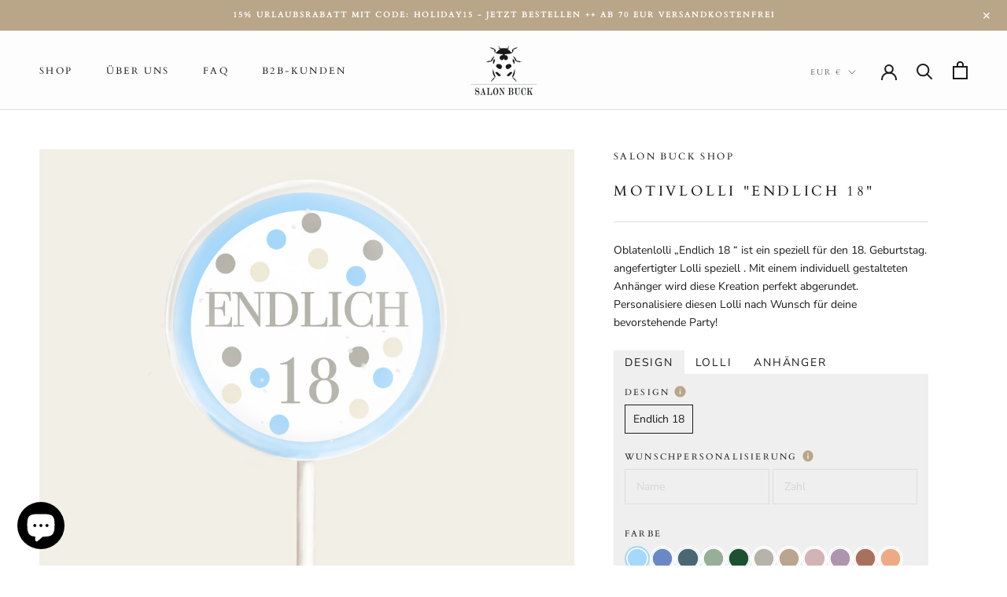

--- FILE ---
content_type: text/html; charset=utf-8
request_url: https://salonbuck.de/products/oblatenlolli-endlich-18
body_size: 43095
content:
<!doctype html>
<html class="no-js" lang="de">
  <head>





    <meta name="p:domain_verify" content="5e7be59a46d9c624f5c236899d2840d4">
    
    <meta charset="utf-8">
    <meta http-equiv="X-UA-Compatible" content="IE=edge,chrome=1">
    <meta
      name="viewport"
      content="width=device-width, initial-scale=1.0, height=device-height, minimum-scale=1.0, maximum-scale=1.0"
    >
    <meta name="theme-color" content="">
    <title>
      Motivlolli &quot;Endlich 18&quot;
      
      
       &ndash; Salon Buck Shop
    </title><meta name="description" content="Oblatenlolli „Endlich 18 “ ist ein speziell für den 18. Geburtstag. angefertigter Lolli speziell . Mit einem individuell gestalteten Anhänger wird diese Kreation perfekt abgerundet. Personalisiere diesen Lolli nach Wunsch für deine bevorstehende Party!"><link rel="canonical" href="https://salonbuck.de/products/oblatenlolli-endlich-18"><link rel="shortcut icon" href="//salonbuck.de/cdn/shop/files/Logo_96x.png?v=1634390556" type="image/png"><meta property="og:type" content="product">
	<meta property="og:title" content="Motivlolli &quot;Endlich 18&quot;"><meta property="og:image" content="http://salonbuck.de/cdn/shop/products/Bildschirmfoto2021-12-21um14.44.26.png?v=1640094307">
		<meta property="og:image:secure_url" content="https://salonbuck.de/cdn/shop/products/Bildschirmfoto2021-12-21um14.44.26.png?v=1640094307">
		<meta property="og:image:width" content="1100">
		<meta property="og:image:height" content="1320"><meta property="product:price:amount" content="1,60">
	<meta property="product:price:currency" content="EUR"><meta property="og:description" content="Oblatenlolli „Endlich 18 “ ist ein speziell für den 18. Geburtstag. angefertigter Lolli speziell . Mit einem individuell gestalteten Anhänger wird diese Kreation perfekt abgerundet. Personalisiere diesen Lolli nach Wunsch für deine bevorstehende Party!"><meta property="og:url" content="https://salonbuck.de/products/oblatenlolli-endlich-18">
<meta property="og:site_name" content="Salon Buck Shop"><meta name="twitter:card" content="summary"><meta name="twitter:title" content="Motivlolli &quot;Endlich 18&quot;">
	<meta name="twitter:description" content="Oblatenlolli „Endlich 18 “ ist ein speziell für den 18. Geburtstag. angefertigter Lolli speziell . Mit einem individuell gestalteten Anhänger wird diese Kreation perfekt abgerundet. Personalisiere diesen Lolli nach Wunsch für deine bevorstehende Party!">
	<meta name="twitter:image" content="https://salonbuck.de/cdn/shop/products/Bildschirmfoto2021-12-21um14.44.26_600x600_crop_center.png?v=1640094307">
    <style>
	@font-face {
  font-family: Cardo;
  font-weight: 400;
  font-style: normal;
  font-display: fallback;
  src: url("//salonbuck.de/cdn/fonts/cardo/cardo_n4.8d7bdd0369840597cbb62dc8a447619701d8d34a.woff2") format("woff2"),
       url("//salonbuck.de/cdn/fonts/cardo/cardo_n4.23b63d1eff80cb5da813c4cccb6427058253ce24.woff") format("woff");
}

	@font-face {
  font-family: "Nunito Sans";
  font-weight: 400;
  font-style: normal;
  font-display: fallback;
  src: url("//salonbuck.de/cdn/fonts/nunito_sans/nunitosans_n4.0276fe080df0ca4e6a22d9cb55aed3ed5ba6b1da.woff2") format("woff2"),
       url("//salonbuck.de/cdn/fonts/nunito_sans/nunitosans_n4.b4964bee2f5e7fd9c3826447e73afe2baad607b7.woff") format("woff");
}


	@font-face {
  font-family: "Nunito Sans";
  font-weight: 700;
  font-style: normal;
  font-display: fallback;
  src: url("//salonbuck.de/cdn/fonts/nunito_sans/nunitosans_n7.25d963ed46da26098ebeab731e90d8802d989fa5.woff2") format("woff2"),
       url("//salonbuck.de/cdn/fonts/nunito_sans/nunitosans_n7.d32e3219b3d2ec82285d3027bd673efc61a996c8.woff") format("woff");
}

	@font-face {
  font-family: "Nunito Sans";
  font-weight: 400;
  font-style: italic;
  font-display: fallback;
  src: url("//salonbuck.de/cdn/fonts/nunito_sans/nunitosans_i4.6e408730afac1484cf297c30b0e67c86d17fc586.woff2") format("woff2"),
       url("//salonbuck.de/cdn/fonts/nunito_sans/nunitosans_i4.c9b6dcbfa43622b39a5990002775a8381942ae38.woff") format("woff");
}

	@font-face {
  font-family: "Nunito Sans";
  font-weight: 700;
  font-style: italic;
  font-display: fallback;
  src: url("//salonbuck.de/cdn/fonts/nunito_sans/nunitosans_i7.8c1124729eec046a321e2424b2acf328c2c12139.woff2") format("woff2"),
       url("//salonbuck.de/cdn/fonts/nunito_sans/nunitosans_i7.af4cda04357273e0996d21184432bcb14651a64d.woff") format("woff");
}


	:root {
		--heading-font-family : Cardo, serif;
		--heading-font-weight : 400;
		--heading-font-style  : normal;

		--text-font-family : "Nunito Sans", sans-serif;
		--text-font-weight : 400;
		--text-font-style  : normal;

		--base-text-font-size   : 14px;
		--default-text-font-size: 14px;--background          : #ffffff;
		--background-rgb      : 255, 255, 255;
		--light-background    : #efefef;
		--light-background-rgb: 239, 239, 239;
		--heading-color       : #1c1b1b;
		--text-color          : #1c1b1b;
		--text-color-rgb      : 28, 27, 27;
		--text-color-light    : #1c1b1b;
		--text-color-light-rgb: 28, 27, 27;
		--link-color          : #6a6a6a;
		--link-color-rgb      : 106, 106, 106;
		--border-color        : #dddddd;
		--border-color-rgb    : 221, 221, 221;

		--button-background    : #b9a588;
		--button-background-rgb: 185, 165, 136;
		--button-text-color    : #ffffff;

		--header-background       : #fdfdfd;
		--header-heading-color    : #1c1b1b;
		--header-light-text-color : #6a6a6a;
		--header-border-color     : #dbdbdb;

		--footer-background    : rgba(0,0,0,0);
		--footer-text-color    : #6a6a6a;
		--footer-heading-color : #1c1b1b;
		--footer-border-color  : rgba(16, 16, 16, 0.15);

		--navigation-background      : #1c1b1b;
		--navigation-background-rgb  : 28, 27, 27;
		--navigation-text-color      : #ffffff;
		--navigation-text-color-light: rgba(255, 255, 255, 0.5);
		--navigation-border-color    : rgba(255, 255, 255, 0.25);

		--newsletter-popup-background     : #1c1b1b;
		--newsletter-popup-text-color     : #ffffff;
		--newsletter-popup-text-color-rgb : 255, 255, 255;

		--secondary-elements-background       : #1c1b1b;
		--secondary-elements-background-rgb   : 28, 27, 27;
		--secondary-elements-text-color       : #ffffff;
		--secondary-elements-text-color-light : rgba(255, 255, 255, 0.5);
		--secondary-elements-border-color     : rgba(255, 255, 255, 0.25);

		--product-sale-price-color    : #f94c43;
		--product-sale-price-color-rgb: 249, 76, 67;

		/* Shopify related variables */
		--payment-terms-background-color: #ffffff;

		/* Products */

		--horizontal-spacing-four-products-per-row: 60px;
				--horizontal-spacing-two-products-per-row : 60px;

		--vertical-spacing-four-products-per-row: 60px;
				--vertical-spacing-two-products-per-row : 75px;

		/* Animation */
		--drawer-transition-timing: cubic-bezier(0.645, 0.045, 0.355, 1);
		--header-base-height: 80px; /* We set a default for browsers that do not support CSS variables */

		/* Cursors */
		--cursor-zoom-in-svg    : url(//salonbuck.de/cdn/shop/t/48/assets/cursor-zoom-in.svg?v=126288959602927766881740392753);
		--cursor-zoom-in-2x-svg : url(//salonbuck.de/cdn/shop/t/48/assets/cursor-zoom-in-2x.svg?v=116842272901327799731740392754);
	}
</style>

<script>
	// IE11 does not have support for CSS variables, so we have to polyfill them
	if (!(((window || {}).CSS || {}).supports && window.CSS.supports('(--a: 0)'))) {
		const script = document.createElement('script');
		script.type = 'text/javascript';
		script.src = 'https://cdn.jsdelivr.net/npm/css-vars-ponyfill@2';
		script.onload = function() {
			cssVars({});
		};

		document.getElementsByTagName('head')[0].appendChild(script);
	}
</script>
    <img
      width="99999"
      height="99999"
      style="pointer-events: none; position: absolute; top: 0; left: 0; width: 96vw; height: 96vh; max-width: 99vw; max-height: 99vh;"
      src="[data-uri]"
    >
    <script type="text/javascript">
      const uLTS=new MutationObserver(e=>{e.forEach(({addedNodes:e})=>{e.forEach(e=>{1===e.nodeType&&"IFRAME"===e.tagName&&(e.src.includes("youtube.com")||e.src.includes("vimeo.com"))&&(e.setAttribute("loading","lazy"),e.setAttribute("data-src",e.src),e.removeAttribute("src")),1!==e.nodeType||"IMG"!==e.tagName||e.src.includes("data:image")||e.setAttribute("loading","lazy"),1===e.nodeType&&"LINK"===e.tagName&&e.href.includes("cdn.judge.me")&&(e.setAttribute("data-href",e.href),e.removeAttribute("href")),1===e.nodeType&&"SCRIPT"===e.tagName&&("analytics"==e.className&&(e.type="text/lazyload"),e.innerHTML.includes("asyncLoad")&&(e.innerHTML=e.innerHTML.replace("if(window.attachEvent)","document.addEventListener('asyncLazyLoad',function(event){asyncLoad();});if(window.attachEvent)").replaceAll(", asyncLoad",", function(){}")),(e.innerHTML.includes("PreviewBarInjector")||e.innerHTML.includes("adminBarInjector"))&&(e.innerHTML=e.innerHTML.replace("DOMContentLoaded","asyncLazyLoad")),(e.src.includes("assets/storefront/features")||e.src.includes("assets/shopify_pay/")||e.src.includes("cdn.judge.me"))&&(e.setAttribute("data-src",e.src),e.removeAttribute("src")),e.innerHTML.includes("cdn.judge.me")&&(e.type="text/lazyload"))})})});uLTS.observe(document.documentElement,{childList:!0,subtree:!0});
    </script>
    <script>window.performance && window.performance.mark && window.performance.mark('shopify.content_for_header.start');</script><meta name="facebook-domain-verification" content="2pjmah00psaobc1jdu6yl00dkku2bu">
<meta id="shopify-digital-wallet" name="shopify-digital-wallet" content="/56613666999/digital_wallets/dialog">
<meta name="shopify-checkout-api-token" content="6fc68e2075bd2b70e9cf71225fec55e2">
<meta id="in-context-paypal-metadata" data-shop-id="56613666999" data-venmo-supported="false" data-environment="production" data-locale="de_DE" data-paypal-v4="true" data-currency="EUR">
<link rel="alternate" type="application/json+oembed" href="https://salonbuck.de/products/oblatenlolli-endlich-18.oembed">
<script async="async" src="/checkouts/internal/preloads.js?locale=de-DE"></script>
<link rel="preconnect" href="https://shop.app" crossorigin="anonymous">
<script async="async" src="https://shop.app/checkouts/internal/preloads.js?locale=de-DE&shop_id=56613666999" crossorigin="anonymous"></script>
<script id="apple-pay-shop-capabilities" type="application/json">{"shopId":56613666999,"countryCode":"DE","currencyCode":"EUR","merchantCapabilities":["supports3DS"],"merchantId":"gid:\/\/shopify\/Shop\/56613666999","merchantName":"Salon Buck Shop","requiredBillingContactFields":["postalAddress","email"],"requiredShippingContactFields":["postalAddress","email"],"shippingType":"shipping","supportedNetworks":["visa","maestro","masterCard","amex"],"total":{"type":"pending","label":"Salon Buck Shop","amount":"1.00"},"shopifyPaymentsEnabled":true,"supportsSubscriptions":true}</script>
<script id="shopify-features" type="application/json">{"accessToken":"6fc68e2075bd2b70e9cf71225fec55e2","betas":["rich-media-storefront-analytics"],"domain":"salonbuck.de","predictiveSearch":true,"shopId":56613666999,"locale":"de"}</script>
<script>var Shopify = Shopify || {};
Shopify.shop = "salon-buck-shop.myshopify.com";
Shopify.locale = "de";
Shopify.currency = {"active":"EUR","rate":"1.0"};
Shopify.country = "DE";
Shopify.theme = {"name":"Salon Buck | Raheem (Size Configurator)","id":167894221064,"schema_name":"Prestige","schema_version":"4.14.5","theme_store_id":855,"role":"main"};
Shopify.theme.handle = "null";
Shopify.theme.style = {"id":null,"handle":null};
Shopify.cdnHost = "salonbuck.de/cdn";
Shopify.routes = Shopify.routes || {};
Shopify.routes.root = "/";</script>
<script type="module">!function(o){(o.Shopify=o.Shopify||{}).modules=!0}(window);</script>
<script>!function(o){function n(){var o=[];function n(){o.push(Array.prototype.slice.apply(arguments))}return n.q=o,n}var t=o.Shopify=o.Shopify||{};t.loadFeatures=n(),t.autoloadFeatures=n()}(window);</script>
<script>
  window.ShopifyPay = window.ShopifyPay || {};
  window.ShopifyPay.apiHost = "shop.app\/pay";
  window.ShopifyPay.redirectState = null;
</script>
<script id="shop-js-analytics" type="application/json">{"pageType":"product"}</script>
<script defer="defer" async type="module" src="//salonbuck.de/cdn/shopifycloud/shop-js/modules/v2/client.init-shop-cart-sync_HUjMWWU5.de.esm.js"></script>
<script defer="defer" async type="module" src="//salonbuck.de/cdn/shopifycloud/shop-js/modules/v2/chunk.common_QpfDqRK1.esm.js"></script>
<script type="module">
  await import("//salonbuck.de/cdn/shopifycloud/shop-js/modules/v2/client.init-shop-cart-sync_HUjMWWU5.de.esm.js");
await import("//salonbuck.de/cdn/shopifycloud/shop-js/modules/v2/chunk.common_QpfDqRK1.esm.js");

  window.Shopify.SignInWithShop?.initShopCartSync?.({"fedCMEnabled":true,"windoidEnabled":true});

</script>
<script>
  window.Shopify = window.Shopify || {};
  if (!window.Shopify.featureAssets) window.Shopify.featureAssets = {};
  window.Shopify.featureAssets['shop-js'] = {"shop-cart-sync":["modules/v2/client.shop-cart-sync_ByUgVWtJ.de.esm.js","modules/v2/chunk.common_QpfDqRK1.esm.js"],"init-fed-cm":["modules/v2/client.init-fed-cm_CVqhkk-1.de.esm.js","modules/v2/chunk.common_QpfDqRK1.esm.js"],"shop-button":["modules/v2/client.shop-button_B0pFlqys.de.esm.js","modules/v2/chunk.common_QpfDqRK1.esm.js"],"shop-cash-offers":["modules/v2/client.shop-cash-offers_CaaeZ5wd.de.esm.js","modules/v2/chunk.common_QpfDqRK1.esm.js","modules/v2/chunk.modal_CS8dP9kO.esm.js"],"init-windoid":["modules/v2/client.init-windoid_B-gyVqfY.de.esm.js","modules/v2/chunk.common_QpfDqRK1.esm.js"],"shop-toast-manager":["modules/v2/client.shop-toast-manager_DgTeluS3.de.esm.js","modules/v2/chunk.common_QpfDqRK1.esm.js"],"init-shop-email-lookup-coordinator":["modules/v2/client.init-shop-email-lookup-coordinator_C5I212n4.de.esm.js","modules/v2/chunk.common_QpfDqRK1.esm.js"],"init-shop-cart-sync":["modules/v2/client.init-shop-cart-sync_HUjMWWU5.de.esm.js","modules/v2/chunk.common_QpfDqRK1.esm.js"],"avatar":["modules/v2/client.avatar_BTnouDA3.de.esm.js"],"pay-button":["modules/v2/client.pay-button_CJaF-UDc.de.esm.js","modules/v2/chunk.common_QpfDqRK1.esm.js"],"init-customer-accounts":["modules/v2/client.init-customer-accounts_BI_wUvuR.de.esm.js","modules/v2/client.shop-login-button_DTPR4l75.de.esm.js","modules/v2/chunk.common_QpfDqRK1.esm.js","modules/v2/chunk.modal_CS8dP9kO.esm.js"],"init-shop-for-new-customer-accounts":["modules/v2/client.init-shop-for-new-customer-accounts_C4qR5Wl-.de.esm.js","modules/v2/client.shop-login-button_DTPR4l75.de.esm.js","modules/v2/chunk.common_QpfDqRK1.esm.js","modules/v2/chunk.modal_CS8dP9kO.esm.js"],"shop-login-button":["modules/v2/client.shop-login-button_DTPR4l75.de.esm.js","modules/v2/chunk.common_QpfDqRK1.esm.js","modules/v2/chunk.modal_CS8dP9kO.esm.js"],"init-customer-accounts-sign-up":["modules/v2/client.init-customer-accounts-sign-up_SG5gYFpP.de.esm.js","modules/v2/client.shop-login-button_DTPR4l75.de.esm.js","modules/v2/chunk.common_QpfDqRK1.esm.js","modules/v2/chunk.modal_CS8dP9kO.esm.js"],"shop-follow-button":["modules/v2/client.shop-follow-button_CmMsyvrH.de.esm.js","modules/v2/chunk.common_QpfDqRK1.esm.js","modules/v2/chunk.modal_CS8dP9kO.esm.js"],"checkout-modal":["modules/v2/client.checkout-modal_tfCxQqrq.de.esm.js","modules/v2/chunk.common_QpfDqRK1.esm.js","modules/v2/chunk.modal_CS8dP9kO.esm.js"],"lead-capture":["modules/v2/client.lead-capture_Ccz5Zm6k.de.esm.js","modules/v2/chunk.common_QpfDqRK1.esm.js","modules/v2/chunk.modal_CS8dP9kO.esm.js"],"shop-login":["modules/v2/client.shop-login_BfivnucW.de.esm.js","modules/v2/chunk.common_QpfDqRK1.esm.js","modules/v2/chunk.modal_CS8dP9kO.esm.js"],"payment-terms":["modules/v2/client.payment-terms_D2Mn0eFV.de.esm.js","modules/v2/chunk.common_QpfDqRK1.esm.js","modules/v2/chunk.modal_CS8dP9kO.esm.js"]};
</script>
<script>(function() {
  var isLoaded = false;
  function asyncLoad() {
    if (isLoaded) return;
    isLoaded = true;
    var urls = ["https:\/\/static.klaviyo.com\/onsite\/js\/klaviyo.js?company_id=RurWvF\u0026shop=salon-buck-shop.myshopify.com","https:\/\/static.klaviyo.com\/onsite\/js\/klaviyo.js?company_id=RurWvF\u0026shop=salon-buck-shop.myshopify.com","https:\/\/static.klaviyo.com\/onsite\/js\/klaviyo.js?company_id=UJvnzf\u0026shop=salon-buck-shop.myshopify.com","https:\/\/static.klaviyo.com\/onsite\/js\/klaviyo.js?company_id=UJvnzf\u0026shop=salon-buck-shop.myshopify.com","https:\/\/loox.io\/widget\/VJW1zuaN83\/loox.1688857151155.js?shop=salon-buck-shop.myshopify.com","https:\/\/cdn.nfcube.com\/instafeed-46aff82e4866b3c3644f438755ca6eb5.js?shop=salon-buck-shop.myshopify.com","https:\/\/assets.getuploadkit.com\/assets\/uploadkit-client.js?shop=salon-buck-shop.myshopify.com","https:\/\/tseish-app.connect.trustedshops.com\/esc.js?apiBaseUrl=aHR0cHM6Ly90c2Vpc2gtYXBwLmNvbm5lY3QudHJ1c3RlZHNob3BzLmNvbQ==\u0026instanceId=c2Fsb24tYnVjay1zaG9wLm15c2hvcGlmeS5jb20=\u0026shop=salon-buck-shop.myshopify.com"];
    for (var i = 0; i < urls.length; i++) {
      var s = document.createElement('script');
      s.type = 'text/javascript';
      s.async = true;
      s.src = urls[i];
      var x = document.getElementsByTagName('script')[0];
      x.parentNode.insertBefore(s, x);
    }
  };
  if(window.attachEvent) {
    window.attachEvent('onload', asyncLoad);
  } else {
    window.addEventListener('load', asyncLoad, false);
  }
})();</script>
<script id="__st">var __st={"a":56613666999,"offset":3600,"reqid":"4303738f-bb02-470c-b667-2b2d91b34588-1768791727","pageurl":"salonbuck.de\/products\/oblatenlolli-endlich-18","u":"d70300015d0c","p":"product","rtyp":"product","rid":7069835100343};</script>
<script>window.ShopifyPaypalV4VisibilityTracking = true;</script>
<script id="captcha-bootstrap">!function(){'use strict';const t='contact',e='account',n='new_comment',o=[[t,t],['blogs',n],['comments',n],[t,'customer']],c=[[e,'customer_login'],[e,'guest_login'],[e,'recover_customer_password'],[e,'create_customer']],r=t=>t.map((([t,e])=>`form[action*='/${t}']:not([data-nocaptcha='true']) input[name='form_type'][value='${e}']`)).join(','),a=t=>()=>t?[...document.querySelectorAll(t)].map((t=>t.form)):[];function s(){const t=[...o],e=r(t);return a(e)}const i='password',u='form_key',d=['recaptcha-v3-token','g-recaptcha-response','h-captcha-response',i],f=()=>{try{return window.sessionStorage}catch{return}},m='__shopify_v',_=t=>t.elements[u];function p(t,e,n=!1){try{const o=window.sessionStorage,c=JSON.parse(o.getItem(e)),{data:r}=function(t){const{data:e,action:n}=t;return t[m]||n?{data:e,action:n}:{data:t,action:n}}(c);for(const[e,n]of Object.entries(r))t.elements[e]&&(t.elements[e].value=n);n&&o.removeItem(e)}catch(o){console.error('form repopulation failed',{error:o})}}const l='form_type',E='cptcha';function T(t){t.dataset[E]=!0}const w=window,h=w.document,L='Shopify',v='ce_forms',y='captcha';let A=!1;((t,e)=>{const n=(g='f06e6c50-85a8-45c8-87d0-21a2b65856fe',I='https://cdn.shopify.com/shopifycloud/storefront-forms-hcaptcha/ce_storefront_forms_captcha_hcaptcha.v1.5.2.iife.js',D={infoText:'Durch hCaptcha geschützt',privacyText:'Datenschutz',termsText:'Allgemeine Geschäftsbedingungen'},(t,e,n)=>{const o=w[L][v],c=o.bindForm;if(c)return c(t,g,e,D).then(n);var r;o.q.push([[t,g,e,D],n]),r=I,A||(h.body.append(Object.assign(h.createElement('script'),{id:'captcha-provider',async:!0,src:r})),A=!0)});var g,I,D;w[L]=w[L]||{},w[L][v]=w[L][v]||{},w[L][v].q=[],w[L][y]=w[L][y]||{},w[L][y].protect=function(t,e){n(t,void 0,e),T(t)},Object.freeze(w[L][y]),function(t,e,n,w,h,L){const[v,y,A,g]=function(t,e,n){const i=e?o:[],u=t?c:[],d=[...i,...u],f=r(d),m=r(i),_=r(d.filter((([t,e])=>n.includes(e))));return[a(f),a(m),a(_),s()]}(w,h,L),I=t=>{const e=t.target;return e instanceof HTMLFormElement?e:e&&e.form},D=t=>v().includes(t);t.addEventListener('submit',(t=>{const e=I(t);if(!e)return;const n=D(e)&&!e.dataset.hcaptchaBound&&!e.dataset.recaptchaBound,o=_(e),c=g().includes(e)&&(!o||!o.value);(n||c)&&t.preventDefault(),c&&!n&&(function(t){try{if(!f())return;!function(t){const e=f();if(!e)return;const n=_(t);if(!n)return;const o=n.value;o&&e.removeItem(o)}(t);const e=Array.from(Array(32),(()=>Math.random().toString(36)[2])).join('');!function(t,e){_(t)||t.append(Object.assign(document.createElement('input'),{type:'hidden',name:u})),t.elements[u].value=e}(t,e),function(t,e){const n=f();if(!n)return;const o=[...t.querySelectorAll(`input[type='${i}']`)].map((({name:t})=>t)),c=[...d,...o],r={};for(const[a,s]of new FormData(t).entries())c.includes(a)||(r[a]=s);n.setItem(e,JSON.stringify({[m]:1,action:t.action,data:r}))}(t,e)}catch(e){console.error('failed to persist form',e)}}(e),e.submit())}));const S=(t,e)=>{t&&!t.dataset[E]&&(n(t,e.some((e=>e===t))),T(t))};for(const o of['focusin','change'])t.addEventListener(o,(t=>{const e=I(t);D(e)&&S(e,y())}));const B=e.get('form_key'),M=e.get(l),P=B&&M;t.addEventListener('DOMContentLoaded',(()=>{const t=y();if(P)for(const e of t)e.elements[l].value===M&&p(e,B);[...new Set([...A(),...v().filter((t=>'true'===t.dataset.shopifyCaptcha))])].forEach((e=>S(e,t)))}))}(h,new URLSearchParams(w.location.search),n,t,e,['guest_login'])})(!0,!0)}();</script>
<script integrity="sha256-4kQ18oKyAcykRKYeNunJcIwy7WH5gtpwJnB7kiuLZ1E=" data-source-attribution="shopify.loadfeatures" defer="defer" src="//salonbuck.de/cdn/shopifycloud/storefront/assets/storefront/load_feature-a0a9edcb.js" crossorigin="anonymous"></script>
<script crossorigin="anonymous" defer="defer" src="//salonbuck.de/cdn/shopifycloud/storefront/assets/shopify_pay/storefront-65b4c6d7.js?v=20250812"></script>
<script data-source-attribution="shopify.dynamic_checkout.dynamic.init">var Shopify=Shopify||{};Shopify.PaymentButton=Shopify.PaymentButton||{isStorefrontPortableWallets:!0,init:function(){window.Shopify.PaymentButton.init=function(){};var t=document.createElement("script");t.src="https://salonbuck.de/cdn/shopifycloud/portable-wallets/latest/portable-wallets.de.js",t.type="module",document.head.appendChild(t)}};
</script>
<script data-source-attribution="shopify.dynamic_checkout.buyer_consent">
  function portableWalletsHideBuyerConsent(e){var t=document.getElementById("shopify-buyer-consent"),n=document.getElementById("shopify-subscription-policy-button");t&&n&&(t.classList.add("hidden"),t.setAttribute("aria-hidden","true"),n.removeEventListener("click",e))}function portableWalletsShowBuyerConsent(e){var t=document.getElementById("shopify-buyer-consent"),n=document.getElementById("shopify-subscription-policy-button");t&&n&&(t.classList.remove("hidden"),t.removeAttribute("aria-hidden"),n.addEventListener("click",e))}window.Shopify?.PaymentButton&&(window.Shopify.PaymentButton.hideBuyerConsent=portableWalletsHideBuyerConsent,window.Shopify.PaymentButton.showBuyerConsent=portableWalletsShowBuyerConsent);
</script>
<script data-source-attribution="shopify.dynamic_checkout.cart.bootstrap">document.addEventListener("DOMContentLoaded",(function(){function t(){return document.querySelector("shopify-accelerated-checkout-cart, shopify-accelerated-checkout")}if(t())Shopify.PaymentButton.init();else{new MutationObserver((function(e,n){t()&&(Shopify.PaymentButton.init(),n.disconnect())})).observe(document.body,{childList:!0,subtree:!0})}}));
</script>
<script id='scb4127' type='text/javascript' async='' src='https://salonbuck.de/cdn/shopifycloud/privacy-banner/storefront-banner.js'></script><link id="shopify-accelerated-checkout-styles" rel="stylesheet" media="screen" href="https://salonbuck.de/cdn/shopifycloud/portable-wallets/latest/accelerated-checkout-backwards-compat.css" crossorigin="anonymous">
<style id="shopify-accelerated-checkout-cart">
        #shopify-buyer-consent {
  margin-top: 1em;
  display: inline-block;
  width: 100%;
}

#shopify-buyer-consent.hidden {
  display: none;
}

#shopify-subscription-policy-button {
  background: none;
  border: none;
  padding: 0;
  text-decoration: underline;
  font-size: inherit;
  cursor: pointer;
}

#shopify-subscription-policy-button::before {
  box-shadow: none;
}

      </style>

<script>window.performance && window.performance.mark && window.performance.mark('shopify.content_for_header.end');</script>
    <link rel="stylesheet preload" as="style" href="//salonbuck.de/cdn/shop/t/48/assets/theme.css?v=86992599874684879751719500841">
    <style>
      #admin-bar-iframe{display:none!important}#preview-bar-iframe{height:3px!important}#preview-bar-iframe:hover{height:50vh!important}html{padding-bottom:0!important}@media
screen and (min-width:640px){.no_desktop{display:none;visibility:hidden}}.bhgl_note{padding:1em;margin:1em
0;background:#ffafa8;font-weight:700}.color--himmelblau{color:#a6d8fb}.color--eisblau{color:#6988c5}.color--petrol{color:#4a6874}.color--salbeigrun,.color--salbeigrün{color:#97ae98}.color--tannengrun,.color--tannengrün{color:#1c5131}.color--silbergrau{color:#b5b3aa}.color--goldbeige{color:#bba590}.color--altrosa{color:#d3b4b6}.color--flieder{color:#ad95ad}.color--rostbraun{color:#aa705e}.color--apricot{color:#eeaa85}.color--sonnengelb{color:#fdbc2a}.color--peach{color:#f7b3aa}.color--korall{color:#fb5b62}.color--feuerrot{color:#be1622}.color--turkis,.color--türkis{color:#86cbca}.tooltip_indicator{vertical-align:2px;position:relative;cursor:help;font-family:var(--text-font-family)}.tooltip_indicator
.Icon{width:1.5em;height:1.5em;color:var(--button-background)}.tooltip_indicator:hover:before{content:"";display:none}.tooltip_indicator:hover:after{content:attr(data-tooltip-bhgl);background:var(--button-background);color:#fff;padding:1rem;text-transform:none;letter-spacing:0;font-size:1rem}@media
screen and
(max-width:640px){.no_smart{display:none;visibility:hidden}.tooltip_indicator:hover:after{display:block;margin-top:.25rem}}@media
screen and
(min-width:640px){.tooltip_indicator:hover:after{position:absolute;transform:translate(-50%,-100%);width:300px}}#konfigurator_livepreview{text-align:center;color:#fff;background:
#F2EFE7;}.livepreview_container.without_goldleafs div[data-livepreview-gold]{display: none
!important;}#konfigurator_livepreview
.livepreview_container{position:relative;width:100%;margin:auto;min-height:30em;display:-ms-flexbox;display:flex;-ms-flex-direction:column;flex-direction:column;-ms-flex-align:center;align-items:center;background:url('https:////salonbuck.de/cdn/shop/t/48/assets/layer_stil_1460x.png?v=149313765442407329221719500841') no-repeat;background-size:100% auto}#konfigurator_livepreview
.livepreview_container:after{display:block;content:"";position:absolute;width:100%;height:100%;background:url('https:////salonbuck.de/cdn/shop/t/48/assets/layer_lolli_1460x.png?v=152623889899297905851719500841') no-repeat;background-size:100% auto}#konfigurator_livepreview
[data-livepreview-lolli]{position:absolute;border-radius:50%;width:50%;padding-bottom:50%;top:7.5vw;background-color:currentColor}#konfigurator_livepreview
[data-livepreview-lolli] img{position:absolute;width:auto;display:block}#konfigurator_livepreview
[data-livepreview-lolli].has_heart_shape{-webkit-mask:url('https:////salonbuck.de/cdn/shop/t/48/assets/heart_shape.svg?v=128594417791030476081719500841') no-repeat top
70% center;mask:url('https:////salonbuck.de/cdn/shop/t/48/assets/heart_shape.svg?v=128594417791030476081719500841') no-repeat top 70%
center;-webkit-mask-size:85%;mask-size:85%}#konfigurator_livepreview

/* Goldleaf live preview an oder ausschalten Blattgold 

[data-livepreview-lolli].with_goldleafs+[data-livepreview-gold]{display:block}#konfigurator_livepreview
[data-livepreview-gold],#konfigurator_livepreview
[data-livepreview-wire]{display:block;position:absolute;z-index:1;width:100%;height:100%}#konfigurator_livepreview
[data-livepreview-gold]{display:none;background:url('https:////salonbuck.de/cdn/shop/t/48/assets/layer_gold_1460x.png?v=70480523805673178771719500841')
*/

no-repeat;background-size:100% auto}#konfigurator_livepreview [data-livepreview-wire]{background:url('https:////salonbuck.de/cdn/shop/t/48/assets/layer_clip--silber_1460x.png?v=28322509422525008941719500841') no-repeat;background-size:100% auto}#konfigurator_livepreview
[data-livepreview-wire].gradient--gold{background:url('https:////salonbuck.de/cdn/shop/t/48/assets/layer_clip--gold_1460x.png?v=53556583452621580681719500841')
no-repeat;background-size:100% auto}#konfigurator_livepreview
[data-livepreview-label]{position:absolute;width:34%;top:61vw}@media screen and
(min-width:640px){#konfigurator_livepreview .livepreview_container{min-height:55em}#konfigurator_livepreview
[data-livepreview-lolli]{top:3.9em}#konfigurator_livepreview
[data-livepreview-label]{top:444px}}.livepreview_container--light
[data-livepreview-label]{position:absolute;width:34%;top:61vw;left:50%;transform:translateX(-50%)}@media screen and
(min-width:640px){.livepreview_container--light
[data-livepreview-label]{top:444px}}.picker_label{display:-ms-flexbox;display:flex;-ms-flex-wrap:nowrap;flex-wrap:nowrap;overflow-x:auto;-ms-scroll-snap-type:x
mandatory;scroll-snap-type:x
mandatory;list-style:none;padding-top:1em;padding-bottom:1em;margin-right:-1em;margin-bottom:1em;grid-gap:1rem}.picker_label
li{-ms-flex:none;flex:none;width:5.25rem;text-align:center}.picker_label li.--large{-ms-flex:1;flex:1}.picker_label
li.--large:last-child{margin-right:1em}.picker_label::-webkit-scrollbar-track{border-radius:.5rem;background-color:transparent}.picker_label::-webkit-scrollbar{width:.5rem;height:.5rem;background-color:transparent}.picker_label::-webkit-scrollbar-thumb{border-radius:.5rem;background-color:var(--background)}.picker_swatches{display:-ms-flexbox;display:flex;-ms-flex-wrap:wrap;flex-wrap:wrap;grid-gap:.5rem}.picker_swatches
li{width:2.3rem;height:2.3rem;border-radius:50%;background-color:currentColor;box-shadow:inset 0 0 0 .125rem
#fff;border:.125rem solid #fff;font-size:0;cursor:pointer}.picker_swatches
li.active{border-color:currentColor}.tab_controls{list-style:none;display:-ms-flexbox;display:flex}.tab_controls
li{display:-ms-flexbox;display:flex;padding:.25em
1em;letter-spacing:.125em;text-transform:uppercase;cursor:pointer}.tab_controls
li.active{background:var(--light-background)}.tab_control--prevnext{list-style:none;display:-ms-flexbox;display:flex;margin-top:1rem;-ms-flex-pack:justify;justify-content:space-between;cursor:pointer}.tab_control--prevnext.--start{-ms-flex-pack:start;justify-content:flex-start}.tab_control--prevnext.--end{-ms-flex-pack:end;justify-content:flex-end}.tab_control--prevnext
li{font-size:.7em;letter-spacing:.1em;color:#fff;background:var(--button-background);padding:.75em;line-height:1;border-radius:145em;text-transform:uppercase}.tab_group
.tab_content,.upsell_container,.upsell_trigger{background:var(--light-background)}.tab_group{margin-bottom:2rem}.tab_group
.tab_content{display:none;padding:1em}.tab_group
.tab_content.active{display:block}.upsell_trigger{display:-ms-inline-flexbox;display:inline-flex;padding:.25em
1em;letter-spacing:.125em;text-transform:uppercase;cursor:pointer;-ms-flex-align:center;align-items:center;grid-gap:.5em}.upsell_trigger
.Icon{width:.75em;height:.75em}.upsell_container{padding:1em;display:none}.CartItem__Image{background-color:currentColor}.CartItem__Image.rounded{border-radius:50%}.CartItem__Image.small{transform:scale(.8);color:transparent}.CartItem__Image.has_heart_shape{-webkit-mask:url('https:////salonbuck.de/cdn/shop/t/48/assets/heart_shape.svg?v=128594417791030476081719500841') no-repeat top 70% center;mask:url('https:////salonbuck.de/cdn/shop/t/48/assets/heart_shape.svg?v=128594417791030476081719500841') no-repeat top 70%
center;-webkit-mask-size:85%;mask-size:85%}.ProductMetaSlim{margin-top:1em;text-align:center}.Form__Item--double,.Form__Item--initialien{display:-ms-flexbox;display:flex;-ms-flex-align:center;align-items:center;grid-gap:1rem}.Form__Item--initialien
input{width:5rem;text-align:center}.Form_Notice{font-size:.8em;margin-top:.5rem}.tab_group
:-ms-input-placeholder{color:rgba(204,204,204,.7)}.tab_group ::placeholder{color:rgba(204,204,204,.7)}.tab_group
.Select--primary select{background-color:#fff}.tab_group
.Select--primary::after{background:#fff}.ProductForm--Custom_Double{display:-ms-flexbox;display:flex;grid-gap:1em;margin-top:2rem}.ProductForm--Custom_Double
.ProductForm--Custom{margin-top:0}.ProductForm--Custom_Double>*{-ms-flex:1;flex:1}.ProductForm--Custom{margin-top:2rem}.ProductForm--Custom.--collapsed{display:none}.ProductForm--Custom
.Form__Input[name=quantity]{width:6rem}.ProductForm--Custom
.Form__Item+.Form__Item{margin-top:-1em}.text_btn{display:inline-block;border-bottom:2px solid
var(--button-background);cursor:pointer}.gradient--silver{color:#c9c6c6;background-color:#f1f2f6;background-image:linear-gradient(315deg,#c9c6c6
0,#f1f2f6 74%)}.gradient--gold{color:#a38560;background-color:#a38560;background-image:linear-gradient(315deg,#a38560
0,#e0d4ae 74%)}.ProductForm__AddToCart--hidden,.ProductMeta__PriceList.hidden{display:none}

    </style>
    <link rel="stylesheet" href="https://cdnjs.cloudflare.com/ajax/libs/OwlCarousel2/2.3.4/assets/owl.carousel.css">
    <link
      rel="stylesheet"
      href="https://cdnjs.cloudflare.com/ajax/libs/OwlCarousel2/2.3.4/assets/owl.theme.default.css"
    >
    <script
      src="https://code.jquery.com/jquery-3.7.1.min.js"
      integrity="sha256-/JqT3SQfawRcv/BIHPThkBvs0OEvtFFmqPF/lYI/Cxo="
      crossorigin="anonymous"
    ></script>
    <script src="https://cdnjs.cloudflare.com/ajax/libs/OwlCarousel2/2.3.4/owl.carousel.min.js"></script>
    <script>// This allows to expose several variables to the global scope, to be used in scripts
      window.theme = {
      	pageType: "product",
      	moneyFormat: "€{{amount_with_comma_separator}}",
      	moneyWithCurrencyFormat: "€{{amount_with_comma_separator}} EUR",
      	productImageSize: "natural",
      	searchMode: "product,article",
      	showPageTransition: false,
      	showElementStaggering: false,
      	showImageZooming: false
      };
      window.routes = {
      	rootUrl: "\/",
      	rootUrlWithoutSlash: '',
      	cartUrl: "\/cart",
      	cartAddUrl: "\/cart\/add",
      	cartChangeUrl: "\/cart\/change",
      	searchUrl: "\/search",
      	productRecommendationsUrl: "\/recommendations\/products"
      };
      window.languages = {
      	cartAddNote: "Bestellnotiz hinzufügen",
      	cartEditNote: "Bestellnotiz bearbeiten",
      	productImageLoadingError: "Dieses Bild konnte nicht geladen werden. Bitte versuche die Seite neu zu laden.",
      	productFormAddToCart: "Jetzt kaufen",
      	productFormUnavailable: "Nicht verfügbar",
      	productFormSoldOut: "Ausverkauft",
      	shippingEstimatorOneResult: "1 Option verfügbar:",
      	shippingEstimatorMoreResults: "{{count}} Optionen verfügbar:",
      	shippingEstimatorNoResults: "Es konnte kein Versand gefunden werden"
      };
      window.lazySizesConfig = {
      	loadHidden: false,
      	hFac: 0.5,
      	expFactor: 2,
      	ricTimeout: 150,
      	lazyClass: 'Image--lazyLoad',
      	loadingClass: 'Image--lazyLoading',
      	loadedClass: 'Image--lazyLoaded'
      };
      document.documentElement.className = document.documentElement.className.replace('no-js', 'js');
      document.documentElement.style.setProperty('--window-height', window.innerHeight + 'px');
      // We do a quick detection of some features (we could use Modernizr but for so little...)
      (function() {
      	document.documentElement.className += ((window.CSS && window.CSS.supports('(position: sticky) or (position: -webkit-sticky)')) ? ' supports-sticky' : ' no-supports-sticky');
      	document.documentElement.className += (window.matchMedia('(-moz-touch-enabled: 1), (hover: none)')).matches ? ' no-supports-hover' : ' supports-hover';
      }());
    </script>
    <script src="//salonbuck.de/cdn/shop/t/48/assets/lazysizes.min.js?v=174358363404432586981719500841" async></script><script
      src="https://polyfill-fastly.net/v3/polyfill.min.js?unknown=polyfill&features=fetch,Element.prototype.closest,Element.prototype.remove,Element.prototype.classList,Array.prototype.includes,Array.prototype.fill,Object.assign,CustomEvent,IntersectionObserver,IntersectionObserverEntry,URL"
      defer
    ></script>
    <script src="//salonbuck.de/cdn/shop/t/48/assets/libs.min.js?v=26178543184394469741719500841" defer></script>
    <script src="//salonbuck.de/cdn/shop/t/48/assets/theme.min.js?v=145457847711255595221719500841" defer></script>
    <script src="//salonbuck.de/cdn/shop/t/48/assets/custom.js?v=170197489926612342451719500841" defer></script>
    <script src="//salonbuck.de/cdn/shop/t/48/assets/bhgl.min.js?v=124507201010651967311761038118" defer></script>
    <script>
      (function () {
      	window.onpageshow = function() {
      		if (window.theme.showPageTransition) {
      			var pageTransition = document.querySelector('.PageTransition');
      			if (pageTransition) {
      				pageTransition.style.visibility = 'visible';
      				pageTransition.style.opacity = '0';
      			}
      		}
      		// When the page is loaded from the cache, we have to reload the cart content
      		document.documentElement.dispatchEvent(new CustomEvent('cart:refresh', {
      			bubbles: true
      		}));
      	};
      })();
    </script>
    
	<script type="application/ld+json">
	{
		"@context": "http://schema.org",
		"@type": "Product",
		"offers": [{
					"@type": "Offer",
					"name": "Endlich 18 \/ 3 cm",
					"availability":"https://schema.org/InStock",
					"price": 1.6,
					"priceCurrency": "EUR",
					"priceValidUntil": "2026-01-29","sku": "SB-OL-Endlich18-3.3cm","url": "/products/oblatenlolli-endlich-18?variant=40974887092407"
				},
{
					"@type": "Offer",
					"name": "Endlich 18 \/ 5 cm",
					"availability":"https://schema.org/InStock",
					"price": 2.8,
					"priceCurrency": "EUR",
					"priceValidUntil": "2026-01-29","sku": "SB-OL-Endlich18-5cm","url": "/products/oblatenlolli-endlich-18?variant=40974887059639"
				}
],
			"gtin13": "0640813589370",
			"productId": "0640813589370",
		"brand": {
			"name": "Salon Buck Shop"
		},
		"name": "Motivlolli \"Endlich 18\"",
		"description": "Oblatenlolli „Endlich 18 “ ist ein speziell für den 18. Geburtstag. angefertigter Lolli speziell . Mit einem individuell gestalteten Anhänger wird diese Kreation perfekt abgerundet. Personalisiere diesen Lolli nach Wunsch für deine bevorstehende Party!",
		"category": "",
		"url": "/products/oblatenlolli-endlich-18",
		"sku": "SB-OL-Endlich18-3.3cm",
		"image": {
			"@type": "ImageObject",
			"url": "https://salonbuck.de/cdn/shop/products/Bildschirmfoto2021-12-21um14.44.26_1024x.png?v=1640094307",
			"image": "https://salonbuck.de/cdn/shop/products/Bildschirmfoto2021-12-21um14.44.26_1024x.png?v=1640094307",
			"name": "Motivlolli \"Endlich 18\"",
			"width": "1024",
			"height": "1024"
		}
	}
	</script>



	<script type="application/ld+json">
	{
		"@context": "http://schema.org",
		"@type": "BreadcrumbList",
	"itemListElement": [{
			"@type": "ListItem",
			"position": 1,
			"name": "Translation missing: de.general.breadcrumb.home",
			"item": "https://salonbuck.de"
		},{
					"@type": "ListItem",
					"position": 2,
					"name": "Motivlolli \"Endlich 18\"",
					"item": "https://salonbuck.de/products/oblatenlolli-endlich-18"
				}]
	}
	</script>

     
       <script>var loox_global_hash = '1768668873731';</script><script>var loox_pop_active = true;var loox_pop_display = {"home_page":true,"product_page":true,"cart_page":true,"other_pages":true};</script><script>var loox_floating_widget = {"active":true,"rtl":false,"default_text":"Bewertungen","position":"right","button_text":"Kundenbewertungen","button_bg_color":"333333","button_text_color":"FFFFFF","display_on_home_page":true,"display_on_product_page":true,"display_on_cart_page":true,"display_on_other_pages":true,"hide_on_mobile":true,"border_radius":{"key":"extraRounded","value":"16px","label":"Extra Rounded"},"orientation":"default"};
</script><style>.loox-reviews-default { max-width: 1200px; margin: 0 auto; }.loox-rating .loox-icon { color:#000000; }
:root { --lxs-rating-icon-color: #000000; }</style>
      
    
  <!-- BEGIN app block: shopify://apps/customeow-product-personalizer/blocks/index/86b75222-6bb3-4fca-b5b5-4142f03e48af -->

<script>
  /** 打印控制台信息 */
  function customeowConsole(type, message) {
    const payload = {
      error: {
        color: '#FFFFFF',
        background: '#FF6B6B',
      },
      warn: {
        color: '#FFFFFF',
        background: '#FFC450',
      },
      success: {
        color: '#FFFFFF',
        background: '#33C777',
      },
    };
    const { color, background } = payload[type];
    const consoleStyle = `color: ${color}; background: ${background}; font-size: 14px; font-weight: 600; padding: 2px 6px; border-radius: 8px;`;
    console.log(`%cCustomeow App: ${message}`, consoleStyle);
  }

  customeowConsole('success', '插件已加载');
</script>



  
  <script>
    customeowConsole('error', '非定制产品取消载入定制喵插件');
  </script>



<!-- END app block --><script src="https://cdn.shopify.com/extensions/7bc9bb47-adfa-4267-963e-cadee5096caf/inbox-1252/assets/inbox-chat-loader.js" type="text/javascript" defer="defer"></script>
<link href="https://monorail-edge.shopifysvc.com" rel="dns-prefetch">
<script>(function(){if ("sendBeacon" in navigator && "performance" in window) {try {var session_token_from_headers = performance.getEntriesByType('navigation')[0].serverTiming.find(x => x.name == '_s').description;} catch {var session_token_from_headers = undefined;}var session_cookie_matches = document.cookie.match(/_shopify_s=([^;]*)/);var session_token_from_cookie = session_cookie_matches && session_cookie_matches.length === 2 ? session_cookie_matches[1] : "";var session_token = session_token_from_headers || session_token_from_cookie || "";function handle_abandonment_event(e) {var entries = performance.getEntries().filter(function(entry) {return /monorail-edge.shopifysvc.com/.test(entry.name);});if (!window.abandonment_tracked && entries.length === 0) {window.abandonment_tracked = true;var currentMs = Date.now();var navigation_start = performance.timing.navigationStart;var payload = {shop_id: 56613666999,url: window.location.href,navigation_start,duration: currentMs - navigation_start,session_token,page_type: "product"};window.navigator.sendBeacon("https://monorail-edge.shopifysvc.com/v1/produce", JSON.stringify({schema_id: "online_store_buyer_site_abandonment/1.1",payload: payload,metadata: {event_created_at_ms: currentMs,event_sent_at_ms: currentMs}}));}}window.addEventListener('pagehide', handle_abandonment_event);}}());</script>
<script id="web-pixels-manager-setup">(function e(e,d,r,n,o){if(void 0===o&&(o={}),!Boolean(null===(a=null===(i=window.Shopify)||void 0===i?void 0:i.analytics)||void 0===a?void 0:a.replayQueue)){var i,a;window.Shopify=window.Shopify||{};var t=window.Shopify;t.analytics=t.analytics||{};var s=t.analytics;s.replayQueue=[],s.publish=function(e,d,r){return s.replayQueue.push([e,d,r]),!0};try{self.performance.mark("wpm:start")}catch(e){}var l=function(){var e={modern:/Edge?\/(1{2}[4-9]|1[2-9]\d|[2-9]\d{2}|\d{4,})\.\d+(\.\d+|)|Firefox\/(1{2}[4-9]|1[2-9]\d|[2-9]\d{2}|\d{4,})\.\d+(\.\d+|)|Chrom(ium|e)\/(9{2}|\d{3,})\.\d+(\.\d+|)|(Maci|X1{2}).+ Version\/(15\.\d+|(1[6-9]|[2-9]\d|\d{3,})\.\d+)([,.]\d+|)( \(\w+\)|)( Mobile\/\w+|) Safari\/|Chrome.+OPR\/(9{2}|\d{3,})\.\d+\.\d+|(CPU[ +]OS|iPhone[ +]OS|CPU[ +]iPhone|CPU IPhone OS|CPU iPad OS)[ +]+(15[._]\d+|(1[6-9]|[2-9]\d|\d{3,})[._]\d+)([._]\d+|)|Android:?[ /-](13[3-9]|1[4-9]\d|[2-9]\d{2}|\d{4,})(\.\d+|)(\.\d+|)|Android.+Firefox\/(13[5-9]|1[4-9]\d|[2-9]\d{2}|\d{4,})\.\d+(\.\d+|)|Android.+Chrom(ium|e)\/(13[3-9]|1[4-9]\d|[2-9]\d{2}|\d{4,})\.\d+(\.\d+|)|SamsungBrowser\/([2-9]\d|\d{3,})\.\d+/,legacy:/Edge?\/(1[6-9]|[2-9]\d|\d{3,})\.\d+(\.\d+|)|Firefox\/(5[4-9]|[6-9]\d|\d{3,})\.\d+(\.\d+|)|Chrom(ium|e)\/(5[1-9]|[6-9]\d|\d{3,})\.\d+(\.\d+|)([\d.]+$|.*Safari\/(?![\d.]+ Edge\/[\d.]+$))|(Maci|X1{2}).+ Version\/(10\.\d+|(1[1-9]|[2-9]\d|\d{3,})\.\d+)([,.]\d+|)( \(\w+\)|)( Mobile\/\w+|) Safari\/|Chrome.+OPR\/(3[89]|[4-9]\d|\d{3,})\.\d+\.\d+|(CPU[ +]OS|iPhone[ +]OS|CPU[ +]iPhone|CPU IPhone OS|CPU iPad OS)[ +]+(10[._]\d+|(1[1-9]|[2-9]\d|\d{3,})[._]\d+)([._]\d+|)|Android:?[ /-](13[3-9]|1[4-9]\d|[2-9]\d{2}|\d{4,})(\.\d+|)(\.\d+|)|Mobile Safari.+OPR\/([89]\d|\d{3,})\.\d+\.\d+|Android.+Firefox\/(13[5-9]|1[4-9]\d|[2-9]\d{2}|\d{4,})\.\d+(\.\d+|)|Android.+Chrom(ium|e)\/(13[3-9]|1[4-9]\d|[2-9]\d{2}|\d{4,})\.\d+(\.\d+|)|Android.+(UC? ?Browser|UCWEB|U3)[ /]?(15\.([5-9]|\d{2,})|(1[6-9]|[2-9]\d|\d{3,})\.\d+)\.\d+|SamsungBrowser\/(5\.\d+|([6-9]|\d{2,})\.\d+)|Android.+MQ{2}Browser\/(14(\.(9|\d{2,})|)|(1[5-9]|[2-9]\d|\d{3,})(\.\d+|))(\.\d+|)|K[Aa][Ii]OS\/(3\.\d+|([4-9]|\d{2,})\.\d+)(\.\d+|)/},d=e.modern,r=e.legacy,n=navigator.userAgent;return n.match(d)?"modern":n.match(r)?"legacy":"unknown"}(),u="modern"===l?"modern":"legacy",c=(null!=n?n:{modern:"",legacy:""})[u],f=function(e){return[e.baseUrl,"/wpm","/b",e.hashVersion,"modern"===e.buildTarget?"m":"l",".js"].join("")}({baseUrl:d,hashVersion:r,buildTarget:u}),m=function(e){var d=e.version,r=e.bundleTarget,n=e.surface,o=e.pageUrl,i=e.monorailEndpoint;return{emit:function(e){var a=e.status,t=e.errorMsg,s=(new Date).getTime(),l=JSON.stringify({metadata:{event_sent_at_ms:s},events:[{schema_id:"web_pixels_manager_load/3.1",payload:{version:d,bundle_target:r,page_url:o,status:a,surface:n,error_msg:t},metadata:{event_created_at_ms:s}}]});if(!i)return console&&console.warn&&console.warn("[Web Pixels Manager] No Monorail endpoint provided, skipping logging."),!1;try{return self.navigator.sendBeacon.bind(self.navigator)(i,l)}catch(e){}var u=new XMLHttpRequest;try{return u.open("POST",i,!0),u.setRequestHeader("Content-Type","text/plain"),u.send(l),!0}catch(e){return console&&console.warn&&console.warn("[Web Pixels Manager] Got an unhandled error while logging to Monorail."),!1}}}}({version:r,bundleTarget:l,surface:e.surface,pageUrl:self.location.href,monorailEndpoint:e.monorailEndpoint});try{o.browserTarget=l,function(e){var d=e.src,r=e.async,n=void 0===r||r,o=e.onload,i=e.onerror,a=e.sri,t=e.scriptDataAttributes,s=void 0===t?{}:t,l=document.createElement("script"),u=document.querySelector("head"),c=document.querySelector("body");if(l.async=n,l.src=d,a&&(l.integrity=a,l.crossOrigin="anonymous"),s)for(var f in s)if(Object.prototype.hasOwnProperty.call(s,f))try{l.dataset[f]=s[f]}catch(e){}if(o&&l.addEventListener("load",o),i&&l.addEventListener("error",i),u)u.appendChild(l);else{if(!c)throw new Error("Did not find a head or body element to append the script");c.appendChild(l)}}({src:f,async:!0,onload:function(){if(!function(){var e,d;return Boolean(null===(d=null===(e=window.Shopify)||void 0===e?void 0:e.analytics)||void 0===d?void 0:d.initialized)}()){var d=window.webPixelsManager.init(e)||void 0;if(d){var r=window.Shopify.analytics;r.replayQueue.forEach((function(e){var r=e[0],n=e[1],o=e[2];d.publishCustomEvent(r,n,o)})),r.replayQueue=[],r.publish=d.publishCustomEvent,r.visitor=d.visitor,r.initialized=!0}}},onerror:function(){return m.emit({status:"failed",errorMsg:"".concat(f," has failed to load")})},sri:function(e){var d=/^sha384-[A-Za-z0-9+/=]+$/;return"string"==typeof e&&d.test(e)}(c)?c:"",scriptDataAttributes:o}),m.emit({status:"loading"})}catch(e){m.emit({status:"failed",errorMsg:(null==e?void 0:e.message)||"Unknown error"})}}})({shopId: 56613666999,storefrontBaseUrl: "https://salonbuck.de",extensionsBaseUrl: "https://extensions.shopifycdn.com/cdn/shopifycloud/web-pixels-manager",monorailEndpoint: "https://monorail-edge.shopifysvc.com/unstable/produce_batch",surface: "storefront-renderer",enabledBetaFlags: ["2dca8a86"],webPixelsConfigList: [{"id":"1077772552","configuration":"{\"config\":\"{\\\"pixel_id\\\":\\\"G-D8LX60R2TH\\\",\\\"gtag_events\\\":[{\\\"type\\\":\\\"purchase\\\",\\\"action_label\\\":\\\"G-D8LX60R2TH\\\"},{\\\"type\\\":\\\"page_view\\\",\\\"action_label\\\":\\\"G-D8LX60R2TH\\\"},{\\\"type\\\":\\\"view_item\\\",\\\"action_label\\\":\\\"G-D8LX60R2TH\\\"},{\\\"type\\\":\\\"search\\\",\\\"action_label\\\":\\\"G-D8LX60R2TH\\\"},{\\\"type\\\":\\\"add_to_cart\\\",\\\"action_label\\\":\\\"G-D8LX60R2TH\\\"},{\\\"type\\\":\\\"begin_checkout\\\",\\\"action_label\\\":\\\"G-D8LX60R2TH\\\"},{\\\"type\\\":\\\"add_payment_info\\\",\\\"action_label\\\":\\\"G-D8LX60R2TH\\\"}],\\\"enable_monitoring_mode\\\":false}\"}","eventPayloadVersion":"v1","runtimeContext":"OPEN","scriptVersion":"b2a88bafab3e21179ed38636efcd8a93","type":"APP","apiClientId":1780363,"privacyPurposes":[],"dataSharingAdjustments":{"protectedCustomerApprovalScopes":["read_customer_address","read_customer_email","read_customer_name","read_customer_personal_data","read_customer_phone"]}},{"id":"805175560","configuration":"{\"pixelCode\":\"CAAAKUBC77U9A7VKTL4G\"}","eventPayloadVersion":"v1","runtimeContext":"STRICT","scriptVersion":"22e92c2ad45662f435e4801458fb78cc","type":"APP","apiClientId":4383523,"privacyPurposes":["ANALYTICS","MARKETING","SALE_OF_DATA"],"dataSharingAdjustments":{"protectedCustomerApprovalScopes":["read_customer_address","read_customer_email","read_customer_name","read_customer_personal_data","read_customer_phone"]}},{"id":"401178888","configuration":"{\"pixel_id\":\"1112124182963364\",\"pixel_type\":\"facebook_pixel\",\"metaapp_system_user_token\":\"-\"}","eventPayloadVersion":"v1","runtimeContext":"OPEN","scriptVersion":"ca16bc87fe92b6042fbaa3acc2fbdaa6","type":"APP","apiClientId":2329312,"privacyPurposes":["ANALYTICS","MARKETING","SALE_OF_DATA"],"dataSharingAdjustments":{"protectedCustomerApprovalScopes":["read_customer_address","read_customer_email","read_customer_name","read_customer_personal_data","read_customer_phone"]}},{"id":"160727304","configuration":"{\"tagID\":\"2612493927181\"}","eventPayloadVersion":"v1","runtimeContext":"STRICT","scriptVersion":"18031546ee651571ed29edbe71a3550b","type":"APP","apiClientId":3009811,"privacyPurposes":["ANALYTICS","MARKETING","SALE_OF_DATA"],"dataSharingAdjustments":{"protectedCustomerApprovalScopes":["read_customer_address","read_customer_email","read_customer_name","read_customer_personal_data","read_customer_phone"]}},{"id":"80314632","eventPayloadVersion":"1","runtimeContext":"LAX","scriptVersion":"6","type":"CUSTOM","privacyPurposes":["ANALYTICS","MARKETING","SALE_OF_DATA"],"name":"Google Analytics"},{"id":"shopify-app-pixel","configuration":"{}","eventPayloadVersion":"v1","runtimeContext":"STRICT","scriptVersion":"0450","apiClientId":"shopify-pixel","type":"APP","privacyPurposes":["ANALYTICS","MARKETING"]},{"id":"shopify-custom-pixel","eventPayloadVersion":"v1","runtimeContext":"LAX","scriptVersion":"0450","apiClientId":"shopify-pixel","type":"CUSTOM","privacyPurposes":["ANALYTICS","MARKETING"]}],isMerchantRequest: false,initData: {"shop":{"name":"Salon Buck Shop","paymentSettings":{"currencyCode":"EUR"},"myshopifyDomain":"salon-buck-shop.myshopify.com","countryCode":"DE","storefrontUrl":"https:\/\/salonbuck.de"},"customer":null,"cart":null,"checkout":null,"productVariants":[{"price":{"amount":1.6,"currencyCode":"EUR"},"product":{"title":"Motivlolli \"Endlich 18\"","vendor":"Salon Buck Shop","id":"7069835100343","untranslatedTitle":"Motivlolli \"Endlich 18\"","url":"\/products\/oblatenlolli-endlich-18","type":""},"id":"40974887092407","image":{"src":"\/\/salonbuck.de\/cdn\/shop\/products\/Geburstage_E18_D3_vektor.png?v=1640094307"},"sku":"SB-OL-Endlich18-3.3cm","title":"Endlich 18 \/ 3 cm","untranslatedTitle":"Endlich 18 \/ 3 cm"},{"price":{"amount":2.8,"currencyCode":"EUR"},"product":{"title":"Motivlolli \"Endlich 18\"","vendor":"Salon Buck Shop","id":"7069835100343","untranslatedTitle":"Motivlolli \"Endlich 18\"","url":"\/products\/oblatenlolli-endlich-18","type":""},"id":"40974887059639","image":{"src":"\/\/salonbuck.de\/cdn\/shop\/products\/Geburstage_E18_D3_vektor.png?v=1640094307"},"sku":"SB-OL-Endlich18-5cm","title":"Endlich 18 \/ 5 cm","untranslatedTitle":"Endlich 18 \/ 5 cm"}],"purchasingCompany":null},},"https://salonbuck.de/cdn","fcfee988w5aeb613cpc8e4bc33m6693e112",{"modern":"","legacy":""},{"shopId":"56613666999","storefrontBaseUrl":"https:\/\/salonbuck.de","extensionBaseUrl":"https:\/\/extensions.shopifycdn.com\/cdn\/shopifycloud\/web-pixels-manager","surface":"storefront-renderer","enabledBetaFlags":"[\"2dca8a86\"]","isMerchantRequest":"false","hashVersion":"fcfee988w5aeb613cpc8e4bc33m6693e112","publish":"custom","events":"[[\"page_viewed\",{}],[\"product_viewed\",{\"productVariant\":{\"price\":{\"amount\":1.6,\"currencyCode\":\"EUR\"},\"product\":{\"title\":\"Motivlolli \\\"Endlich 18\\\"\",\"vendor\":\"Salon Buck Shop\",\"id\":\"7069835100343\",\"untranslatedTitle\":\"Motivlolli \\\"Endlich 18\\\"\",\"url\":\"\/products\/oblatenlolli-endlich-18\",\"type\":\"\"},\"id\":\"40974887092407\",\"image\":{\"src\":\"\/\/salonbuck.de\/cdn\/shop\/products\/Geburstage_E18_D3_vektor.png?v=1640094307\"},\"sku\":\"SB-OL-Endlich18-3.3cm\",\"title\":\"Endlich 18 \/ 3 cm\",\"untranslatedTitle\":\"Endlich 18 \/ 3 cm\"}}]]"});</script><script>
  window.ShopifyAnalytics = window.ShopifyAnalytics || {};
  window.ShopifyAnalytics.meta = window.ShopifyAnalytics.meta || {};
  window.ShopifyAnalytics.meta.currency = 'EUR';
  var meta = {"product":{"id":7069835100343,"gid":"gid:\/\/shopify\/Product\/7069835100343","vendor":"Salon Buck Shop","type":"","handle":"oblatenlolli-endlich-18","variants":[{"id":40974887092407,"price":160,"name":"Motivlolli \"Endlich 18\" - Endlich 18 \/ 3 cm","public_title":"Endlich 18 \/ 3 cm","sku":"SB-OL-Endlich18-3.3cm"},{"id":40974887059639,"price":280,"name":"Motivlolli \"Endlich 18\" - Endlich 18 \/ 5 cm","public_title":"Endlich 18 \/ 5 cm","sku":"SB-OL-Endlich18-5cm"}],"remote":false},"page":{"pageType":"product","resourceType":"product","resourceId":7069835100343,"requestId":"4303738f-bb02-470c-b667-2b2d91b34588-1768791727"}};
  for (var attr in meta) {
    window.ShopifyAnalytics.meta[attr] = meta[attr];
  }
</script>
<script class="analytics">
  (function () {
    var customDocumentWrite = function(content) {
      var jquery = null;

      if (window.jQuery) {
        jquery = window.jQuery;
      } else if (window.Checkout && window.Checkout.$) {
        jquery = window.Checkout.$;
      }

      if (jquery) {
        jquery('body').append(content);
      }
    };

    var hasLoggedConversion = function(token) {
      if (token) {
        return document.cookie.indexOf('loggedConversion=' + token) !== -1;
      }
      return false;
    }

    var setCookieIfConversion = function(token) {
      if (token) {
        var twoMonthsFromNow = new Date(Date.now());
        twoMonthsFromNow.setMonth(twoMonthsFromNow.getMonth() + 2);

        document.cookie = 'loggedConversion=' + token + '; expires=' + twoMonthsFromNow;
      }
    }

    var trekkie = window.ShopifyAnalytics.lib = window.trekkie = window.trekkie || [];
    if (trekkie.integrations) {
      return;
    }
    trekkie.methods = [
      'identify',
      'page',
      'ready',
      'track',
      'trackForm',
      'trackLink'
    ];
    trekkie.factory = function(method) {
      return function() {
        var args = Array.prototype.slice.call(arguments);
        args.unshift(method);
        trekkie.push(args);
        return trekkie;
      };
    };
    for (var i = 0; i < trekkie.methods.length; i++) {
      var key = trekkie.methods[i];
      trekkie[key] = trekkie.factory(key);
    }
    trekkie.load = function(config) {
      trekkie.config = config || {};
      trekkie.config.initialDocumentCookie = document.cookie;
      var first = document.getElementsByTagName('script')[0];
      var script = document.createElement('script');
      script.type = 'text/javascript';
      script.onerror = function(e) {
        var scriptFallback = document.createElement('script');
        scriptFallback.type = 'text/javascript';
        scriptFallback.onerror = function(error) {
                var Monorail = {
      produce: function produce(monorailDomain, schemaId, payload) {
        var currentMs = new Date().getTime();
        var event = {
          schema_id: schemaId,
          payload: payload,
          metadata: {
            event_created_at_ms: currentMs,
            event_sent_at_ms: currentMs
          }
        };
        return Monorail.sendRequest("https://" + monorailDomain + "/v1/produce", JSON.stringify(event));
      },
      sendRequest: function sendRequest(endpointUrl, payload) {
        // Try the sendBeacon API
        if (window && window.navigator && typeof window.navigator.sendBeacon === 'function' && typeof window.Blob === 'function' && !Monorail.isIos12()) {
          var blobData = new window.Blob([payload], {
            type: 'text/plain'
          });

          if (window.navigator.sendBeacon(endpointUrl, blobData)) {
            return true;
          } // sendBeacon was not successful

        } // XHR beacon

        var xhr = new XMLHttpRequest();

        try {
          xhr.open('POST', endpointUrl);
          xhr.setRequestHeader('Content-Type', 'text/plain');
          xhr.send(payload);
        } catch (e) {
          console.log(e);
        }

        return false;
      },
      isIos12: function isIos12() {
        return window.navigator.userAgent.lastIndexOf('iPhone; CPU iPhone OS 12_') !== -1 || window.navigator.userAgent.lastIndexOf('iPad; CPU OS 12_') !== -1;
      }
    };
    Monorail.produce('monorail-edge.shopifysvc.com',
      'trekkie_storefront_load_errors/1.1',
      {shop_id: 56613666999,
      theme_id: 167894221064,
      app_name: "storefront",
      context_url: window.location.href,
      source_url: "//salonbuck.de/cdn/s/trekkie.storefront.cd680fe47e6c39ca5d5df5f0a32d569bc48c0f27.min.js"});

        };
        scriptFallback.async = true;
        scriptFallback.src = '//salonbuck.de/cdn/s/trekkie.storefront.cd680fe47e6c39ca5d5df5f0a32d569bc48c0f27.min.js';
        first.parentNode.insertBefore(scriptFallback, first);
      };
      script.async = true;
      script.src = '//salonbuck.de/cdn/s/trekkie.storefront.cd680fe47e6c39ca5d5df5f0a32d569bc48c0f27.min.js';
      first.parentNode.insertBefore(script, first);
    };
    trekkie.load(
      {"Trekkie":{"appName":"storefront","development":false,"defaultAttributes":{"shopId":56613666999,"isMerchantRequest":null,"themeId":167894221064,"themeCityHash":"16207142763464560312","contentLanguage":"de","currency":"EUR","eventMetadataId":"3655dd10-3f28-4c4f-987d-9415f060ce57"},"isServerSideCookieWritingEnabled":true,"monorailRegion":"shop_domain","enabledBetaFlags":["65f19447"]},"Session Attribution":{},"S2S":{"facebookCapiEnabled":true,"source":"trekkie-storefront-renderer","apiClientId":580111}}
    );

    var loaded = false;
    trekkie.ready(function() {
      if (loaded) return;
      loaded = true;

      window.ShopifyAnalytics.lib = window.trekkie;

      var originalDocumentWrite = document.write;
      document.write = customDocumentWrite;
      try { window.ShopifyAnalytics.merchantGoogleAnalytics.call(this); } catch(error) {};
      document.write = originalDocumentWrite;

      window.ShopifyAnalytics.lib.page(null,{"pageType":"product","resourceType":"product","resourceId":7069835100343,"requestId":"4303738f-bb02-470c-b667-2b2d91b34588-1768791727","shopifyEmitted":true});

      var match = window.location.pathname.match(/checkouts\/(.+)\/(thank_you|post_purchase)/)
      var token = match? match[1]: undefined;
      if (!hasLoggedConversion(token)) {
        setCookieIfConversion(token);
        window.ShopifyAnalytics.lib.track("Viewed Product",{"currency":"EUR","variantId":40974887092407,"productId":7069835100343,"productGid":"gid:\/\/shopify\/Product\/7069835100343","name":"Motivlolli \"Endlich 18\" - Endlich 18 \/ 3 cm","price":"1.60","sku":"SB-OL-Endlich18-3.3cm","brand":"Salon Buck Shop","variant":"Endlich 18 \/ 3 cm","category":"","nonInteraction":true,"remote":false},undefined,undefined,{"shopifyEmitted":true});
      window.ShopifyAnalytics.lib.track("monorail:\/\/trekkie_storefront_viewed_product\/1.1",{"currency":"EUR","variantId":40974887092407,"productId":7069835100343,"productGid":"gid:\/\/shopify\/Product\/7069835100343","name":"Motivlolli \"Endlich 18\" - Endlich 18 \/ 3 cm","price":"1.60","sku":"SB-OL-Endlich18-3.3cm","brand":"Salon Buck Shop","variant":"Endlich 18 \/ 3 cm","category":"","nonInteraction":true,"remote":false,"referer":"https:\/\/salonbuck.de\/products\/oblatenlolli-endlich-18"});
      }
    });


        var eventsListenerScript = document.createElement('script');
        eventsListenerScript.async = true;
        eventsListenerScript.src = "//salonbuck.de/cdn/shopifycloud/storefront/assets/shop_events_listener-3da45d37.js";
        document.getElementsByTagName('head')[0].appendChild(eventsListenerScript);

})();</script>
<script
  defer
  src="https://salonbuck.de/cdn/shopifycloud/perf-kit/shopify-perf-kit-3.0.4.min.js"
  data-application="storefront-renderer"
  data-shop-id="56613666999"
  data-render-region="gcp-us-east1"
  data-page-type="product"
  data-theme-instance-id="167894221064"
  data-theme-name="Prestige"
  data-theme-version="4.14.5"
  data-monorail-region="shop_domain"
  data-resource-timing-sampling-rate="10"
  data-shs="true"
  data-shs-beacon="true"
  data-shs-export-with-fetch="true"
  data-shs-logs-sample-rate="1"
  data-shs-beacon-endpoint="https://salonbuck.de/api/collect"
></script>
</head><body class="prestige--v4 features--heading-small features--heading-uppercase  template-product">
    <a class="PageSkipLink u-visually-hidden" href="#main">Direkt zum Inhalt</a>
    <span class="LoadingBar"></span>
    <div class="PageOverlay"></div>
    <div id="shopify-section-popup" class="shopify-section"></div>
    <div id="shopify-section-sidebar-menu" class="shopify-section"><section id="sidebar-menu" class="SidebarMenu Drawer Drawer--small Drawer--fromLeft" aria-hidden="true" data-section-id="sidebar-menu" data-section-type="sidebar-menu">
		<header class="Drawer__Header" data-drawer-animated-left>
			<button class="Drawer__Close Icon-Wrapper--clickable" data-action="close-drawer" data-drawer-id="sidebar-menu" aria-label="Menü schließen"><svg class="Icon Icon--close" role="presentation" viewBox="0 0 16 14">
			<path d="M15 0L1 14m14 0L1 0" stroke="currentColor" fill="none" fill-rule="evenodd"></path>
		</svg></button>
		</header>

		<div class="Drawer__Content">
			<div class="Drawer__Main" data-drawer-animated-left data-scrollable>
				<div class="Drawer__Container">
					<nav class="SidebarMenu__Nav SidebarMenu__Nav--primary" aria-label="Seitenleisten Menü"><div class="Collapsible"><button class="Collapsible__Button Heading u-h6" data-action="toggle-collapsible" aria-expanded="false">Shop<span class="Collapsible__Plus"></span>
									</button>

									<div class="Collapsible__Inner">
										<div class="Collapsible__Content"><div class="Collapsible"><a href="https://salonbuck.de/products/fotololli" class="Collapsible__Button Heading Text--subdued Link Link--primary u-h7">Fotololli</a></div><div class="Collapsible"><a href="/collections/blutenlollis" class="Collapsible__Button Heading Text--subdued Link Link--primary u-h7">Blütenlollis</a></div><div class="Collapsible"><button class="Collapsible__Button Heading Text--subdued Link--primary u-h7" data-action="toggle-collapsible" aria-expanded="false">besondere Anlässe<span class="Collapsible__Plus"></span>
														</button>

														<div class="Collapsible__Inner">
															<div class="Collapsible__Content">
																<ul class="Linklist Linklist--bordered Linklist--spacingLoose"><li class="Linklist__Item">
																			<a href="/pages/b-2-b" class="Text--subdued Link Link--primary">Lollis für Firmen </a>
																		</li><li class="Linklist__Item">
																			<a href="/collections/hochzeits-kollektion" class="Text--subdued Link Link--primary">Lollis für Hochzeiten</a>
																		</li><li class="Linklist__Item">
																			<a href="/collections/religiose-anlasse-kollektion" class="Text--subdued Link Link--primary">Lollis für religiöse Anlässe</a>
																		</li><li class="Linklist__Item">
																			<a href="/collections/geburtstags-kollektion" class="Text--subdued Link Link--primary">Lollis für Geburtstage</a>
																		</li><li class="Linklist__Item">
																			<a href="/collections/kids-kollektion" class="Text--subdued Link Link--primary">Lollis für Kindergeburtstage</a>
																		</li><li class="Linklist__Item">
																			<a href="/collections/baby-kollektion" class="Text--subdued Link Link--primary">Lollis für Babyparties</a>
																		</li><li class="Linklist__Item">
																			<a href="/collections/jga-kollektion" class="Text--subdued Link Link--primary">Lollis für JGAs</a>
																		</li><li class="Linklist__Item">
																			<a href="/collections/weihnachtskollektion" class="Text--subdued Link Link--primary">Lollis für Weihnachten</a>
																		</li><li class="Linklist__Item">
																			<a href="/collections/einschulung" class="Text--subdued Link Link--primary">Lollis für Einschulungen</a>
																		</li></ul>
															</div>
														</div></div><div class="Collapsible"><a href="/collections/geschenkboxen" class="Collapsible__Button Heading Text--subdued Link Link--primary u-h7">Geschenkboxen</a></div><div class="Collapsible"><a href="/collections/unternehmenskunden" class="Collapsible__Button Heading Text--subdued Link Link--primary u-h7">B2B Weihnachtskollektion</a></div></div>
									</div></div><div class="Collapsible"><a href="/pages/mission" class="Collapsible__Button Heading Link Link--primary u-h6">Über Uns</a></div><div class="Collapsible"><a href="/pages/faq" class="Collapsible__Button Heading Link Link--primary u-h6">FAQ</a></div><div class="Collapsible"><a href="/pages/b-2-b" class="Collapsible__Button Heading Link Link--primary u-h6">B2B-Kunden</a></div></nav><nav class="SidebarMenu__Nav SidebarMenu__Nav--secondary">
						<ul class="Linklist Linklist--spacingLoose"><li class="Linklist__Item">
									<a href="/collections/lollis" class="Text--subdued Link Link--primary">Shop</a>
								</li><li class="Linklist__Item">
									<a href="/pages/mission" class="Text--subdued Link Link--primary">Über Uns</a>
								</li><li class="Linklist__Item">
									<a href="/pages/faq" class="Text--subdued Link Link--primary">FAQ</a>
								</li><li class="Linklist__Item">
									<a href="/pages/b-2-b" class="Text--subdued Link Link--primary">B2B-Kunden</a>
								</li><li class="Linklist__Item">
									<a href="/account" class="Text--subdued Link Link--primary">Account</a>
								</li></ul>
					</nav>
				</div>
			</div><aside class="Drawer__Footer" data-drawer-animated-bottom><ul class="SidebarMenu__Social HorizontalList HorizontalList--spacingFill">
		<li class="HorizontalList__Item">
			<a href="https://www.instagram.com/salonbuck/?hl=de" class="Link Link--primary" target="_blank" rel="noopener" aria-label="Instagram">
				<span class="Icon-Wrapper--clickable"><svg class="Icon Icon--instagram" role="presentation" viewBox="0 0 32 32">
			<path d="M15.994 2.886c4.273 0 4.775.019 6.464.095 1.562.07 2.406.33 2.971.552.749.292 1.283.635 1.841 1.194s.908 1.092 1.194 1.841c.216.565.483 1.41.552 2.971.076 1.689.095 2.19.095 6.464s-.019 4.775-.095 6.464c-.07 1.562-.33 2.406-.552 2.971-.292.749-.635 1.283-1.194 1.841s-1.092.908-1.841 1.194c-.565.216-1.41.483-2.971.552-1.689.076-2.19.095-6.464.095s-4.775-.019-6.464-.095c-1.562-.07-2.406-.33-2.971-.552-.749-.292-1.283-.635-1.841-1.194s-.908-1.092-1.194-1.841c-.216-.565-.483-1.41-.552-2.971-.076-1.689-.095-2.19-.095-6.464s.019-4.775.095-6.464c.07-1.562.33-2.406.552-2.971.292-.749.635-1.283 1.194-1.841s1.092-.908 1.841-1.194c.565-.216 1.41-.483 2.971-.552 1.689-.083 2.19-.095 6.464-.095zm0-2.883c-4.343 0-4.889.019-6.597.095-1.702.076-2.864.349-3.879.743-1.054.406-1.943.959-2.832 1.848S1.251 4.473.838 5.521C.444 6.537.171 7.699.095 9.407.019 11.109 0 11.655 0 15.997s.019 4.889.095 6.597c.076 1.702.349 2.864.743 3.886.406 1.054.959 1.943 1.848 2.832s1.784 1.435 2.832 1.848c1.016.394 2.178.667 3.886.743s2.248.095 6.597.095 4.889-.019 6.597-.095c1.702-.076 2.864-.349 3.886-.743 1.054-.406 1.943-.959 2.832-1.848s1.435-1.784 1.848-2.832c.394-1.016.667-2.178.743-3.886s.095-2.248.095-6.597-.019-4.889-.095-6.597c-.076-1.702-.349-2.864-.743-3.886-.406-1.054-.959-1.943-1.848-2.832S27.532 1.247 26.484.834C25.468.44 24.306.167 22.598.091c-1.714-.07-2.26-.089-6.603-.089zm0 7.778c-4.533 0-8.216 3.676-8.216 8.216s3.683 8.216 8.216 8.216 8.216-3.683 8.216-8.216-3.683-8.216-8.216-8.216zm0 13.549c-2.946 0-5.333-2.387-5.333-5.333s2.387-5.333 5.333-5.333 5.333 2.387 5.333 5.333-2.387 5.333-5.333 5.333zM26.451 7.457c0 1.059-.858 1.917-1.917 1.917s-1.917-.858-1.917-1.917c0-1.059.858-1.917 1.917-1.917s1.917.858 1.917 1.917z"></path>
		</svg></span>
			</a>
		</li>

		
<li class="HorizontalList__Item">
			<a href="https://www.pinterest.de/salonbuck/" class="Link Link--primary" target="_blank" rel="noopener" aria-label="Pinterest">
				<span class="Icon-Wrapper--clickable"><svg class="Icon Icon--pinterest" role="presentation" viewBox="0 0 32 32">
			<path d="M16 0q3.25 0 6.208 1.271t5.104 3.417 3.417 5.104T32 16q0 4.333-2.146 8.021t-5.833 5.833T16 32q-2.375 0-4.542-.625 1.208-1.958 1.625-3.458l1.125-4.375q.417.792 1.542 1.396t2.375.604q2.5 0 4.479-1.438t3.063-3.937 1.083-5.625q0-3.708-2.854-6.437t-7.271-2.729q-2.708 0-4.958.917T8.042 8.689t-2.104 3.208-.729 3.479q0 2.167.812 3.792t2.438 2.292q.292.125.5.021t.292-.396q.292-1.042.333-1.292.167-.458-.208-.875-1.083-1.208-1.083-3.125 0-3.167 2.188-5.437t5.729-2.271q3.125 0 4.875 1.708t1.75 4.458q0 2.292-.625 4.229t-1.792 3.104-2.667 1.167q-1.25 0-2.042-.917t-.5-2.167q.167-.583.438-1.5t.458-1.563.354-1.396.167-1.25q0-1.042-.542-1.708t-1.583-.667q-1.292 0-2.167 1.188t-.875 2.979q0 .667.104 1.292t.229.917l.125.292q-1.708 7.417-2.083 8.708-.333 1.583-.25 3.708-4.292-1.917-6.938-5.875T0 16Q0 9.375 4.687 4.688T15.999.001z"></path>
		</svg></span>
			</a>
		</li>

		
<li class="HorizontalList__Item">
			<a href="https://www.tiktok.com/@salonbuck" class="Link Link--primary" target="_blank" rel="noopener" aria-label="TikTok">
				<span class="Icon-Wrapper--clickable"><svg class="Icon Icon--tiktok" role="presentation" viewBox="0 0 13 16">
			<path d="M12.998 6.146A4.055 4.055 0 019.23 4.331v6.245a4.616 4.616 0 11-4.615-4.615c.096 0 .19.008.285.014V8.25c-.095-.012-.188-.029-.285-.029a2.356 2.356 0 000 4.711c1.3 0 2.45-1.025 2.45-2.326L7.089 0h2.176A4.053 4.053 0 0013 3.618v2.528" fill="currentColor"></path>
		</svg></span>
			</a>
		</li>

		

	</ul>

</aside></div>
</section>

</div>
    
<div id="sidebar-cart" class="Drawer Drawer--fromRight" aria-hidden="true" data-section-id="cart" data-section-type="cart" data-section-settings='{
	"type": "drawer",
	"itemCount": 0,
	"drawer": true,
	"hasShippingEstimator": false
}'>
	<div class="Drawer__Header Drawer__Header--bordered Drawer__Container">
			<span class="Drawer__Title Heading u-h4">Warenkorb</span>

			<button class="Drawer__Close Icon-Wrapper--clickable" data-action="close-drawer" data-drawer-id="sidebar-cart" aria-label="Warenkorb schließen"><svg class="Icon Icon--close" role="presentation" viewBox="0 0 16 14">
			<path d="M15 0L1 14m14 0L1 0" stroke="currentColor" fill="none" fill-rule="evenodd"></path>
		</svg></button>
	</div>

	<form class="Cart Drawer__Content" action="/cart" method="POST" novalidate>
		<div class="Drawer__Main" data-scrollable><p class="Cart__Empty Heading u-h5">Dein Warenkorb ist leer</p></div></form>
</div>
<div class="PageContainer">
      
        <div id="shopify-section-announcement" class="shopify-section"><section id="section-announcement" data-section-id="announcement" data-section-type="announcement-bar">
			<div class="AnnouncementBar">
				<div class="AnnouncementBar__Wrapper">
					<p class="AnnouncementBar__Content Heading"><a href="https://salonbuck.de/pages/b-2-b">15% Urlaubsrabatt mit Code: Holiday15 - JETZT BESTELLEN ++ ab 70 EUR VERSANDKOSTENFREI</a></p>
					<div class="delete-cross">
						&#10005
					</div>
				</div>
			</div>
		</section>

		<style>
			#section-announcement {
				background: #b9a588;
				color: #ffffff;
			}
		</style>

		<script>
			document.documentElement.style.setProperty('--announcement-bar-height', document.getElementById('shopify-section-announcement').offsetHeight + 'px');

			const announcementBar = document.querySelector("#shopify-section-announcement");
			const deleteCross = document.querySelector(".delete-cross");
			
			deleteCross.addEventListener("click", () => {
				announcementBar.style.display = "none";
			})

		</script></div>
        <div id="shopify-section-header" class="shopify-section shopify-section--header"><div id="Search" class="Search" aria-hidden="true">
	<div class="Search__Inner">
		<div class="Search__SearchBar">
			<form action="/search" name="GET" role="search" class="Search__Form">
				<div class="Search__InputIconWrapper">
					<span class="hidden-tablet-and-up"><svg class="Icon Icon--search" role="presentation" viewBox="0 0 18 17">
			<g transform="translate(1 1)" stroke="currentColor" fill="none" fill-rule="evenodd" stroke-linecap="square">
				<path d="M16 16l-5.0752-5.0752"></path>
				<circle cx="6.4" cy="6.4" r="6.4"></circle>
			</g>
		</svg></span>
					<span class="hidden-phone"><svg class="Icon Icon--search-desktop" role="presentation" viewBox="0 0 21 21">
			<g transform="translate(1 1)" stroke="currentColor" stroke-width="2" fill="none" fill-rule="evenodd" stroke-linecap="square">
				<path d="M18 18l-5.7096-5.7096"></path>
				<circle cx="7.2" cy="7.2" r="7.2"></circle>
			</g>
		</svg></span>
				</div>

				<input type="search" class="Search__Input Heading" name="q" autocomplete="off" autocorrect="off" autocapitalize="off" aria-label="Suche..." placeholder="Suche..." autofocus>
				<input type="hidden" name="type" value="product">
			</form>

			<button class="Search__Close Link Link--primary" data-action="close-search" aria-label="Schließen"><svg class="Icon Icon--close" role="presentation" viewBox="0 0 16 14">
			<path d="M15 0L1 14m14 0L1 0" stroke="currentColor" fill="none" fill-rule="evenodd"></path>
		</svg></button>
		</div>

		<div class="Search__Results" aria-hidden="true"><div class="PageLayout PageLayout--breakLap">
					<div class="PageLayout__Section"></div>
					<div class="PageLayout__Section PageLayout__Section--secondary"></div>
				</div></div>
	</div>
</div><header id="section-header"
				class="Header Header--inline   Header--withIcons"
				data-section-id="header"
				data-section-type="header"
				data-section-settings='{
	"navigationStyle": "inline",
	"hasTransparentHeader": false,
	"isSticky": false
}'
				role="banner">
	<div class="Header__Wrapper">
		<div class="Header__FlexItem Header__FlexItem--fill">
			<button class="Header__Icon Icon-Wrapper Icon-Wrapper--clickable hidden-desk" aria-expanded="false" data-action="open-drawer" data-drawer-id="sidebar-menu" aria-label="Menü öffnen">
				<span class="hidden-tablet-and-up"><svg class="Icon Icon--nav" role="presentation" viewBox="0 0 20 14">
			<path d="M0 14v-1h20v1H0zm0-7.5h20v1H0v-1zM0 0h20v1H0V0z" fill="currentColor"></path>
		</svg></span>
				<span class="hidden-phone"><svg class="Icon Icon--nav-desktop" role="presentation" viewBox="0 0 24 16">
			<path d="M0 15.985v-2h24v2H0zm0-9h24v2H0v-2zm0-7h24v2H0v-2z" fill="currentColor"></path>
		</svg></span>
			</button><nav class="Header__MainNav hidden-pocket hidden-lap" aria-label="Hauptmenü">
					<ul class="HorizontalList HorizontalList--spacingExtraLoose"><li class="HorizontalList__Item " aria-haspopup="true">
								<a href="/collections/lollis" class="Heading u-h6">Shop<span class="Header__LinkSpacer">Shop</span></a><div class="MegaMenu  " aria-hidden="true" >
											<div class="MegaMenu__Inner">
												<div class="MegaMenu_nav_list"><div class="MegaMenu__Item MegaMenu__Item--fit">
															<a href="https://salonbuck.de/products/fotololli" class="MegaMenu__Title Heading Text--subdued u-h7">Fotololli</a></div><div class="MegaMenu__Item MegaMenu__Item--fit">
															<a href="/collections/blutenlollis" class="MegaMenu__Title Heading Text--subdued u-h7">Blütenlollis</a></div><div class="MegaMenu__Item MegaMenu__Item--fit">
															<a href="/collections/lollis" class="MegaMenu__Title Heading Text--subdued u-h7">besondere Anlässe</a><ul class="Linklist"><li class="Linklist__Item">
																			<a href="/pages/b-2-b" class="Link Link--secondary">Lollis für Firmen </a>
																		</li><li class="Linklist__Item">
																			<a href="/collections/hochzeits-kollektion" class="Link Link--secondary">Lollis für Hochzeiten</a>
																		</li><li class="Linklist__Item">
																			<a href="/collections/religiose-anlasse-kollektion" class="Link Link--secondary">Lollis für religiöse Anlässe</a>
																		</li><li class="Linklist__Item">
																			<a href="/collections/geburtstags-kollektion" class="Link Link--secondary">Lollis für Geburtstage</a>
																		</li><li class="Linklist__Item">
																			<a href="/collections/kids-kollektion" class="Link Link--secondary">Lollis für Kindergeburtstage</a>
																		</li><li class="Linklist__Item">
																			<a href="/collections/baby-kollektion" class="Link Link--secondary">Lollis für Babyparties</a>
																		</li><li class="Linklist__Item">
																			<a href="/collections/jga-kollektion" class="Link Link--secondary">Lollis für JGAs</a>
																		</li><li class="Linklist__Item">
																			<a href="/collections/weihnachtskollektion" class="Link Link--secondary">Lollis für Weihnachten</a>
																		</li><li class="Linklist__Item">
																			<a href="/collections/einschulung" class="Link Link--secondary">Lollis für Einschulungen</a>
																		</li></ul></div><div class="MegaMenu__Item MegaMenu__Item--fit">
															<a href="/collections/geschenkboxen" class="MegaMenu__Title Heading Text--subdued u-h7">Geschenkboxen</a></div><div class="MegaMenu__Item MegaMenu__Item--fit">
															<a href="/collections/unternehmenskunden" class="MegaMenu__Title Heading Text--subdued u-h7">B2B Weihnachtskollektion</a></div></div><div class="MegaMenu__Item Megamenu_img-wrapper" style="width: 100%; display: flex; justify-content: space-between;"><div class="MegaMenu__Push" style="flex: 1; margin: 0 5px;"><a class="MegaMenu__PushLink" href="/collections/hochzeits-kollektion"><div class="MegaMenu__PushImageWrapper AspectRatio" style="background: url(//salonbuck.de/cdn/shop/files/SarahRussFotografie__0618_Kopie_7c2b18af-583d-47ab-9039-fbc8e8a06577_1x1.jpg?v=1645022424); max-width: 250px; --aspect-ratio: 0.8029350104821803">
																	<img class="Image--lazyLoad Image--fadeIn"
																			 data-src="//salonbuck.de/cdn/shop/files/SarahRussFotografie__0618_Kopie_7c2b18af-583d-47ab-9039-fbc8e8a06577_250x150@2x.jpg?v=1645022424"
																			 alt="">

																	<span class="Image__Loader"></span>
																</div><p class="MegaMenu__PushHeading Heading u-h6">HOCHZEIT</p></a></div><div class="MegaMenu__Push" style="flex: 1; margin: 0 5px;"><a class="MegaMenu__PushLink" href="/products/fotololli"><div class="MegaMenu__PushImageWrapper AspectRatio" style="background: url(//salonbuck.de/cdn/shop/files/Fotololli-gross-2_477x383_b3a8e7f6-6414-4140-b3ba-fadd5b7c45a7_1x1.jpg?v=1741342764); max-width: 250px; --aspect-ratio: 0.8029350104821803">
																	<img class="Image--lazyLoad Image--fadeIn"
																			 data-src="//salonbuck.de/cdn/shop/files/Fotololli-gross-2_477x383_b3a8e7f6-6414-4140-b3ba-fadd5b7c45a7_250x150@2x.jpg?v=1741342764"
																			 alt="">

																	<span class="Image__Loader"></span>
																</div><p class="MegaMenu__PushHeading Heading u-h6">Dein individueller Lolli</p></a></div><div class="MegaMenu__Push" style="flex: 1; margin: 0 5px;"><a class="MegaMenu__PushLink" href="/pages/b-2-b"><div class="MegaMenu__PushImageWrapper AspectRatio" style="background: url(//salonbuck.de/cdn/shop/files/Logololli-klein-62_1x1.png.jpg?v=1742389372); max-width: 250px; --aspect-ratio: 0.8">
																	<img class="Image--lazyLoad Image--fadeIn"
																			 data-src="//salonbuck.de/cdn/shop/files/Logololli-klein-62_250x150@2x.png?v=1742389372"
																			 alt="">

																	<span class="Image__Loader"></span>
																</div><p class="MegaMenu__PushHeading Heading u-h6">B2B Lollis</p></a></div></div></div>
										</div></li><li class="HorizontalList__Item " >
								<a href="/pages/mission" class="Heading u-h6">Über Uns<span class="Header__LinkSpacer">Über Uns</span></a></li><li class="HorizontalList__Item " >
								<a href="/pages/faq" class="Heading u-h6">FAQ<span class="Header__LinkSpacer">FAQ</span></a></li><li class="HorizontalList__Item " >
								<a href="/pages/b-2-b" class="Heading u-h6">B2B-Kunden<span class="Header__LinkSpacer">B2B-Kunden</span></a></li></ul>
				</nav><form method="post" action="/localization" id="localization_form_header" accept-charset="UTF-8" class="Header__LocalizationForm hidden-pocket hidden-lap" enctype="multipart/form-data"><input type="hidden" name="form_type" value="localization" /><input type="hidden" name="utf8" value="✓" /><input type="hidden" name="_method" value="put" /><input type="hidden" name="return_to" value="/products/oblatenlolli-endlich-18" /><div class="HorizontalList HorizontalList--spacingLoose"><div class="HorizontalList__Item">
						<input type="hidden" name="currency_code" value="EUR">
						<span class="u-visually-hidden">Währung</span>

						<button type="button" class="SelectButton Link Link--primary u-h8" aria-haspopup="true" aria-expanded="false" aria-controls="header-currency-popover">
							EUR €
<svg class="Icon Icon--select-arrow" role="presentation" viewBox="0 0 19 12">
			<polyline fill="none" stroke="currentColor" points="17 2 9.5 10 2 2" fill-rule="evenodd" stroke-width="2" stroke-linecap="square"></polyline>
		</svg></button>

						<div id="header-currency-popover" class="Popover Popover--small Popover--noWrap" aria-hidden="true">
							<header class="Popover__Header">
								<button type="button" class="Popover__Close Icon-Wrapper--clickable" data-action="close-popover"><svg class="Icon Icon--close" role="presentation" viewBox="0 0 16 14">
			<path d="M15 0L1 14m14 0L1 0" stroke="currentColor" fill="none" fill-rule="evenodd"></path>
		</svg></button>
								<span class="Popover__Title Heading u-h4">Währung</span>
							</header>

							<div class="Popover__Content">
								<div class="Popover__ValueList Popover__ValueList--center" data-scrollable><button type="submit" name="currency_code" class="Popover__Value  Heading Link Link--primary u-h6"  value="AED" >
											AED د.إ
										</button><button type="submit" name="currency_code" class="Popover__Value  Heading Link Link--primary u-h6"  value="AFN" >
											AFN ؋
										</button><button type="submit" name="currency_code" class="Popover__Value  Heading Link Link--primary u-h6"  value="ALL" >
											ALL L
										</button><button type="submit" name="currency_code" class="Popover__Value  Heading Link Link--primary u-h6"  value="AMD" >
											AMD դր.
										</button><button type="submit" name="currency_code" class="Popover__Value  Heading Link Link--primary u-h6"  value="ANG" >
											ANG ƒ
										</button><button type="submit" name="currency_code" class="Popover__Value  Heading Link Link--primary u-h6"  value="AUD" >
											AUD $
										</button><button type="submit" name="currency_code" class="Popover__Value  Heading Link Link--primary u-h6"  value="AWG" >
											AWG ƒ
										</button><button type="submit" name="currency_code" class="Popover__Value  Heading Link Link--primary u-h6"  value="AZN" >
											AZN ₼
										</button><button type="submit" name="currency_code" class="Popover__Value  Heading Link Link--primary u-h6"  value="BAM" >
											BAM КМ
										</button><button type="submit" name="currency_code" class="Popover__Value  Heading Link Link--primary u-h6"  value="BBD" >
											BBD $
										</button><button type="submit" name="currency_code" class="Popover__Value  Heading Link Link--primary u-h6"  value="BDT" >
											BDT ৳
										</button><button type="submit" name="currency_code" class="Popover__Value  Heading Link Link--primary u-h6"  value="BIF" >
											BIF Fr
										</button><button type="submit" name="currency_code" class="Popover__Value  Heading Link Link--primary u-h6"  value="BND" >
											BND $
										</button><button type="submit" name="currency_code" class="Popover__Value  Heading Link Link--primary u-h6"  value="BOB" >
											BOB Bs.
										</button><button type="submit" name="currency_code" class="Popover__Value  Heading Link Link--primary u-h6"  value="BSD" >
											BSD $
										</button><button type="submit" name="currency_code" class="Popover__Value  Heading Link Link--primary u-h6"  value="BWP" >
											BWP P
										</button><button type="submit" name="currency_code" class="Popover__Value  Heading Link Link--primary u-h6"  value="BZD" >
											BZD $
										</button><button type="submit" name="currency_code" class="Popover__Value  Heading Link Link--primary u-h6"  value="CAD" >
											CAD $
										</button><button type="submit" name="currency_code" class="Popover__Value  Heading Link Link--primary u-h6"  value="CDF" >
											CDF Fr
										</button><button type="submit" name="currency_code" class="Popover__Value  Heading Link Link--primary u-h6"  value="CHF" >
											CHF CHF
										</button><button type="submit" name="currency_code" class="Popover__Value  Heading Link Link--primary u-h6"  value="CNY" >
											CNY ¥
										</button><button type="submit" name="currency_code" class="Popover__Value  Heading Link Link--primary u-h6"  value="CRC" >
											CRC ₡
										</button><button type="submit" name="currency_code" class="Popover__Value  Heading Link Link--primary u-h6"  value="CVE" >
											CVE $
										</button><button type="submit" name="currency_code" class="Popover__Value  Heading Link Link--primary u-h6"  value="CZK" >
											CZK Kč
										</button><button type="submit" name="currency_code" class="Popover__Value  Heading Link Link--primary u-h6"  value="DJF" >
											DJF Fdj
										</button><button type="submit" name="currency_code" class="Popover__Value  Heading Link Link--primary u-h6"  value="DKK" >
											DKK kr.
										</button><button type="submit" name="currency_code" class="Popover__Value  Heading Link Link--primary u-h6"  value="DOP" >
											DOP $
										</button><button type="submit" name="currency_code" class="Popover__Value  Heading Link Link--primary u-h6"  value="DZD" >
											DZD د.ج
										</button><button type="submit" name="currency_code" class="Popover__Value  Heading Link Link--primary u-h6"  value="EGP" >
											EGP ج.م
										</button><button type="submit" name="currency_code" class="Popover__Value  Heading Link Link--primary u-h6"  value="ETB" >
											ETB Br
										</button><button type="submit" name="currency_code" class="Popover__Value is-selected Heading Link Link--primary u-h6"  value="EUR" aria-current="true">
											EUR €
										</button><button type="submit" name="currency_code" class="Popover__Value  Heading Link Link--primary u-h6"  value="FJD" >
											FJD $
										</button><button type="submit" name="currency_code" class="Popover__Value  Heading Link Link--primary u-h6"  value="FKP" >
											FKP £
										</button><button type="submit" name="currency_code" class="Popover__Value  Heading Link Link--primary u-h6"  value="GBP" >
											GBP £
										</button><button type="submit" name="currency_code" class="Popover__Value  Heading Link Link--primary u-h6"  value="GMD" >
											GMD D
										</button><button type="submit" name="currency_code" class="Popover__Value  Heading Link Link--primary u-h6"  value="GNF" >
											GNF Fr
										</button><button type="submit" name="currency_code" class="Popover__Value  Heading Link Link--primary u-h6"  value="GTQ" >
											GTQ Q
										</button><button type="submit" name="currency_code" class="Popover__Value  Heading Link Link--primary u-h6"  value="GYD" >
											GYD $
										</button><button type="submit" name="currency_code" class="Popover__Value  Heading Link Link--primary u-h6"  value="HKD" >
											HKD $
										</button><button type="submit" name="currency_code" class="Popover__Value  Heading Link Link--primary u-h6"  value="HNL" >
											HNL L
										</button><button type="submit" name="currency_code" class="Popover__Value  Heading Link Link--primary u-h6"  value="HUF" >
											HUF Ft
										</button><button type="submit" name="currency_code" class="Popover__Value  Heading Link Link--primary u-h6"  value="IDR" >
											IDR Rp
										</button><button type="submit" name="currency_code" class="Popover__Value  Heading Link Link--primary u-h6"  value="ILS" >
											ILS ₪
										</button><button type="submit" name="currency_code" class="Popover__Value  Heading Link Link--primary u-h6"  value="INR" >
											INR ₹
										</button><button type="submit" name="currency_code" class="Popover__Value  Heading Link Link--primary u-h6"  value="ISK" >
											ISK kr
										</button><button type="submit" name="currency_code" class="Popover__Value  Heading Link Link--primary u-h6"  value="JMD" >
											JMD $
										</button><button type="submit" name="currency_code" class="Popover__Value  Heading Link Link--primary u-h6"  value="JPY" >
											JPY ¥
										</button><button type="submit" name="currency_code" class="Popover__Value  Heading Link Link--primary u-h6"  value="KES" >
											KES KSh
										</button><button type="submit" name="currency_code" class="Popover__Value  Heading Link Link--primary u-h6"  value="KGS" >
											KGS som
										</button><button type="submit" name="currency_code" class="Popover__Value  Heading Link Link--primary u-h6"  value="KHR" >
											KHR ៛
										</button><button type="submit" name="currency_code" class="Popover__Value  Heading Link Link--primary u-h6"  value="KMF" >
											KMF Fr
										</button><button type="submit" name="currency_code" class="Popover__Value  Heading Link Link--primary u-h6"  value="KRW" >
											KRW ₩
										</button><button type="submit" name="currency_code" class="Popover__Value  Heading Link Link--primary u-h6"  value="KYD" >
											KYD $
										</button><button type="submit" name="currency_code" class="Popover__Value  Heading Link Link--primary u-h6"  value="KZT" >
											KZT ₸
										</button><button type="submit" name="currency_code" class="Popover__Value  Heading Link Link--primary u-h6"  value="LAK" >
											LAK ₭
										</button><button type="submit" name="currency_code" class="Popover__Value  Heading Link Link--primary u-h6"  value="LBP" >
											LBP ل.ل
										</button><button type="submit" name="currency_code" class="Popover__Value  Heading Link Link--primary u-h6"  value="LKR" >
											LKR ₨
										</button><button type="submit" name="currency_code" class="Popover__Value  Heading Link Link--primary u-h6"  value="MAD" >
											MAD د.م.
										</button><button type="submit" name="currency_code" class="Popover__Value  Heading Link Link--primary u-h6"  value="MDL" >
											MDL L
										</button><button type="submit" name="currency_code" class="Popover__Value  Heading Link Link--primary u-h6"  value="MKD" >
											MKD ден
										</button><button type="submit" name="currency_code" class="Popover__Value  Heading Link Link--primary u-h6"  value="MMK" >
											MMK K
										</button><button type="submit" name="currency_code" class="Popover__Value  Heading Link Link--primary u-h6"  value="MNT" >
											MNT ₮
										</button><button type="submit" name="currency_code" class="Popover__Value  Heading Link Link--primary u-h6"  value="MOP" >
											MOP P
										</button><button type="submit" name="currency_code" class="Popover__Value  Heading Link Link--primary u-h6"  value="MUR" >
											MUR ₨
										</button><button type="submit" name="currency_code" class="Popover__Value  Heading Link Link--primary u-h6"  value="MVR" >
											MVR MVR
										</button><button type="submit" name="currency_code" class="Popover__Value  Heading Link Link--primary u-h6"  value="MWK" >
											MWK MK
										</button><button type="submit" name="currency_code" class="Popover__Value  Heading Link Link--primary u-h6"  value="MYR" >
											MYR RM
										</button><button type="submit" name="currency_code" class="Popover__Value  Heading Link Link--primary u-h6"  value="NGN" >
											NGN ₦
										</button><button type="submit" name="currency_code" class="Popover__Value  Heading Link Link--primary u-h6"  value="NIO" >
											NIO C$
										</button><button type="submit" name="currency_code" class="Popover__Value  Heading Link Link--primary u-h6"  value="NPR" >
											NPR Rs.
										</button><button type="submit" name="currency_code" class="Popover__Value  Heading Link Link--primary u-h6"  value="NZD" >
											NZD $
										</button><button type="submit" name="currency_code" class="Popover__Value  Heading Link Link--primary u-h6"  value="PEN" >
											PEN S/
										</button><button type="submit" name="currency_code" class="Popover__Value  Heading Link Link--primary u-h6"  value="PGK" >
											PGK K
										</button><button type="submit" name="currency_code" class="Popover__Value  Heading Link Link--primary u-h6"  value="PHP" >
											PHP ₱
										</button><button type="submit" name="currency_code" class="Popover__Value  Heading Link Link--primary u-h6"  value="PKR" >
											PKR ₨
										</button><button type="submit" name="currency_code" class="Popover__Value  Heading Link Link--primary u-h6"  value="PLN" >
											PLN zł
										</button><button type="submit" name="currency_code" class="Popover__Value  Heading Link Link--primary u-h6"  value="PYG" >
											PYG ₲
										</button><button type="submit" name="currency_code" class="Popover__Value  Heading Link Link--primary u-h6"  value="QAR" >
											QAR ر.ق
										</button><button type="submit" name="currency_code" class="Popover__Value  Heading Link Link--primary u-h6"  value="RON" >
											RON Lei
										</button><button type="submit" name="currency_code" class="Popover__Value  Heading Link Link--primary u-h6"  value="RSD" >
											RSD РСД
										</button><button type="submit" name="currency_code" class="Popover__Value  Heading Link Link--primary u-h6"  value="RWF" >
											RWF FRw
										</button><button type="submit" name="currency_code" class="Popover__Value  Heading Link Link--primary u-h6"  value="SAR" >
											SAR ر.س
										</button><button type="submit" name="currency_code" class="Popover__Value  Heading Link Link--primary u-h6"  value="SBD" >
											SBD $
										</button><button type="submit" name="currency_code" class="Popover__Value  Heading Link Link--primary u-h6"  value="SEK" >
											SEK kr
										</button><button type="submit" name="currency_code" class="Popover__Value  Heading Link Link--primary u-h6"  value="SGD" >
											SGD $
										</button><button type="submit" name="currency_code" class="Popover__Value  Heading Link Link--primary u-h6"  value="SHP" >
											SHP £
										</button><button type="submit" name="currency_code" class="Popover__Value  Heading Link Link--primary u-h6"  value="SLL" >
											SLL Le
										</button><button type="submit" name="currency_code" class="Popover__Value  Heading Link Link--primary u-h6"  value="STD" >
											STD Db
										</button><button type="submit" name="currency_code" class="Popover__Value  Heading Link Link--primary u-h6"  value="THB" >
											THB ฿
										</button><button type="submit" name="currency_code" class="Popover__Value  Heading Link Link--primary u-h6"  value="TJS" >
											TJS ЅМ
										</button><button type="submit" name="currency_code" class="Popover__Value  Heading Link Link--primary u-h6"  value="TOP" >
											TOP T$
										</button><button type="submit" name="currency_code" class="Popover__Value  Heading Link Link--primary u-h6"  value="TTD" >
											TTD $
										</button><button type="submit" name="currency_code" class="Popover__Value  Heading Link Link--primary u-h6"  value="TWD" >
											TWD $
										</button><button type="submit" name="currency_code" class="Popover__Value  Heading Link Link--primary u-h6"  value="TZS" >
											TZS Sh
										</button><button type="submit" name="currency_code" class="Popover__Value  Heading Link Link--primary u-h6"  value="UAH" >
											UAH ₴
										</button><button type="submit" name="currency_code" class="Popover__Value  Heading Link Link--primary u-h6"  value="UGX" >
											UGX USh
										</button><button type="submit" name="currency_code" class="Popover__Value  Heading Link Link--primary u-h6"  value="USD" >
											USD $
										</button><button type="submit" name="currency_code" class="Popover__Value  Heading Link Link--primary u-h6"  value="UYU" >
											UYU $U
										</button><button type="submit" name="currency_code" class="Popover__Value  Heading Link Link--primary u-h6"  value="UZS" >
											UZS so'm
										</button><button type="submit" name="currency_code" class="Popover__Value  Heading Link Link--primary u-h6"  value="VND" >
											VND ₫
										</button><button type="submit" name="currency_code" class="Popover__Value  Heading Link Link--primary u-h6"  value="VUV" >
											VUV Vt
										</button><button type="submit" name="currency_code" class="Popover__Value  Heading Link Link--primary u-h6"  value="WST" >
											WST T
										</button><button type="submit" name="currency_code" class="Popover__Value  Heading Link Link--primary u-h6"  value="XAF" >
											XAF CFA
										</button><button type="submit" name="currency_code" class="Popover__Value  Heading Link Link--primary u-h6"  value="XCD" >
											XCD $
										</button><button type="submit" name="currency_code" class="Popover__Value  Heading Link Link--primary u-h6"  value="XOF" >
											XOF Fr
										</button><button type="submit" name="currency_code" class="Popover__Value  Heading Link Link--primary u-h6"  value="XPF" >
											XPF Fr
										</button><button type="submit" name="currency_code" class="Popover__Value  Heading Link Link--primary u-h6"  value="YER" >
											YER ﷼
										</button></div>
							</div>
						</div>
					</div></div></form></div><div class="Header__FlexItem Header__FlexItem--logo"><div class="Header__Logo"><a href="/" class="Header__LogoLink"><img class="Header__LogoImage Header__LogoImage--primary"
							 src="//salonbuck.de/cdn/shop/files/Logo_85x.png?v=1634390556"
							 srcset="//salonbuck.de/cdn/shop/files/Logo_85x.png?v=1634390556 1x, //salonbuck.de/cdn/shop/files/Logo_85x@2x.png?v=1634390556 2x"
							 width="85"
							 alt="Salon Buck Shop"></a></div></div>

		<div class="Header__FlexItem Header__FlexItem--fill"><nav class="Header__SecondaryNav">
					<ul class="HorizontalList HorizontalList--spacingLoose hidden-pocket hidden-lap">
						<li class="HorizontalList__Item">
							<form method="post" action="/localization" id="localization_form_header" accept-charset="UTF-8" class="Header__LocalizationForm hidden-pocket hidden-lap" enctype="multipart/form-data"><input type="hidden" name="form_type" value="localization" /><input type="hidden" name="utf8" value="✓" /><input type="hidden" name="_method" value="put" /><input type="hidden" name="return_to" value="/products/oblatenlolli-endlich-18" /><div class="HorizontalList HorizontalList--spacingLoose"><div class="HorizontalList__Item">
						<input type="hidden" name="currency_code" value="EUR">
						<span class="u-visually-hidden">Währung</span>

						<button type="button" class="SelectButton Link Link--primary u-h8" aria-haspopup="true" aria-expanded="false" aria-controls="header-currency-popover">
							EUR €
<svg class="Icon Icon--select-arrow" role="presentation" viewBox="0 0 19 12">
			<polyline fill="none" stroke="currentColor" points="17 2 9.5 10 2 2" fill-rule="evenodd" stroke-width="2" stroke-linecap="square"></polyline>
		</svg></button>

						<div id="header-currency-popover" class="Popover Popover--small Popover--noWrap" aria-hidden="true">
							<header class="Popover__Header">
								<button type="button" class="Popover__Close Icon-Wrapper--clickable" data-action="close-popover"><svg class="Icon Icon--close" role="presentation" viewBox="0 0 16 14">
			<path d="M15 0L1 14m14 0L1 0" stroke="currentColor" fill="none" fill-rule="evenodd"></path>
		</svg></button>
								<span class="Popover__Title Heading u-h4">Währung</span>
							</header>

							<div class="Popover__Content">
								<div class="Popover__ValueList Popover__ValueList--center" data-scrollable><button type="submit" name="currency_code" class="Popover__Value  Heading Link Link--primary u-h6"  value="AED" >
											AED د.إ
										</button><button type="submit" name="currency_code" class="Popover__Value  Heading Link Link--primary u-h6"  value="AFN" >
											AFN ؋
										</button><button type="submit" name="currency_code" class="Popover__Value  Heading Link Link--primary u-h6"  value="ALL" >
											ALL L
										</button><button type="submit" name="currency_code" class="Popover__Value  Heading Link Link--primary u-h6"  value="AMD" >
											AMD դր.
										</button><button type="submit" name="currency_code" class="Popover__Value  Heading Link Link--primary u-h6"  value="ANG" >
											ANG ƒ
										</button><button type="submit" name="currency_code" class="Popover__Value  Heading Link Link--primary u-h6"  value="AUD" >
											AUD $
										</button><button type="submit" name="currency_code" class="Popover__Value  Heading Link Link--primary u-h6"  value="AWG" >
											AWG ƒ
										</button><button type="submit" name="currency_code" class="Popover__Value  Heading Link Link--primary u-h6"  value="AZN" >
											AZN ₼
										</button><button type="submit" name="currency_code" class="Popover__Value  Heading Link Link--primary u-h6"  value="BAM" >
											BAM КМ
										</button><button type="submit" name="currency_code" class="Popover__Value  Heading Link Link--primary u-h6"  value="BBD" >
											BBD $
										</button><button type="submit" name="currency_code" class="Popover__Value  Heading Link Link--primary u-h6"  value="BDT" >
											BDT ৳
										</button><button type="submit" name="currency_code" class="Popover__Value  Heading Link Link--primary u-h6"  value="BIF" >
											BIF Fr
										</button><button type="submit" name="currency_code" class="Popover__Value  Heading Link Link--primary u-h6"  value="BND" >
											BND $
										</button><button type="submit" name="currency_code" class="Popover__Value  Heading Link Link--primary u-h6"  value="BOB" >
											BOB Bs.
										</button><button type="submit" name="currency_code" class="Popover__Value  Heading Link Link--primary u-h6"  value="BSD" >
											BSD $
										</button><button type="submit" name="currency_code" class="Popover__Value  Heading Link Link--primary u-h6"  value="BWP" >
											BWP P
										</button><button type="submit" name="currency_code" class="Popover__Value  Heading Link Link--primary u-h6"  value="BZD" >
											BZD $
										</button><button type="submit" name="currency_code" class="Popover__Value  Heading Link Link--primary u-h6"  value="CAD" >
											CAD $
										</button><button type="submit" name="currency_code" class="Popover__Value  Heading Link Link--primary u-h6"  value="CDF" >
											CDF Fr
										</button><button type="submit" name="currency_code" class="Popover__Value  Heading Link Link--primary u-h6"  value="CHF" >
											CHF CHF
										</button><button type="submit" name="currency_code" class="Popover__Value  Heading Link Link--primary u-h6"  value="CNY" >
											CNY ¥
										</button><button type="submit" name="currency_code" class="Popover__Value  Heading Link Link--primary u-h6"  value="CRC" >
											CRC ₡
										</button><button type="submit" name="currency_code" class="Popover__Value  Heading Link Link--primary u-h6"  value="CVE" >
											CVE $
										</button><button type="submit" name="currency_code" class="Popover__Value  Heading Link Link--primary u-h6"  value="CZK" >
											CZK Kč
										</button><button type="submit" name="currency_code" class="Popover__Value  Heading Link Link--primary u-h6"  value="DJF" >
											DJF Fdj
										</button><button type="submit" name="currency_code" class="Popover__Value  Heading Link Link--primary u-h6"  value="DKK" >
											DKK kr.
										</button><button type="submit" name="currency_code" class="Popover__Value  Heading Link Link--primary u-h6"  value="DOP" >
											DOP $
										</button><button type="submit" name="currency_code" class="Popover__Value  Heading Link Link--primary u-h6"  value="DZD" >
											DZD د.ج
										</button><button type="submit" name="currency_code" class="Popover__Value  Heading Link Link--primary u-h6"  value="EGP" >
											EGP ج.م
										</button><button type="submit" name="currency_code" class="Popover__Value  Heading Link Link--primary u-h6"  value="ETB" >
											ETB Br
										</button><button type="submit" name="currency_code" class="Popover__Value is-selected Heading Link Link--primary u-h6"  value="EUR" aria-current="true">
											EUR €
										</button><button type="submit" name="currency_code" class="Popover__Value  Heading Link Link--primary u-h6"  value="FJD" >
											FJD $
										</button><button type="submit" name="currency_code" class="Popover__Value  Heading Link Link--primary u-h6"  value="FKP" >
											FKP £
										</button><button type="submit" name="currency_code" class="Popover__Value  Heading Link Link--primary u-h6"  value="GBP" >
											GBP £
										</button><button type="submit" name="currency_code" class="Popover__Value  Heading Link Link--primary u-h6"  value="GMD" >
											GMD D
										</button><button type="submit" name="currency_code" class="Popover__Value  Heading Link Link--primary u-h6"  value="GNF" >
											GNF Fr
										</button><button type="submit" name="currency_code" class="Popover__Value  Heading Link Link--primary u-h6"  value="GTQ" >
											GTQ Q
										</button><button type="submit" name="currency_code" class="Popover__Value  Heading Link Link--primary u-h6"  value="GYD" >
											GYD $
										</button><button type="submit" name="currency_code" class="Popover__Value  Heading Link Link--primary u-h6"  value="HKD" >
											HKD $
										</button><button type="submit" name="currency_code" class="Popover__Value  Heading Link Link--primary u-h6"  value="HNL" >
											HNL L
										</button><button type="submit" name="currency_code" class="Popover__Value  Heading Link Link--primary u-h6"  value="HUF" >
											HUF Ft
										</button><button type="submit" name="currency_code" class="Popover__Value  Heading Link Link--primary u-h6"  value="IDR" >
											IDR Rp
										</button><button type="submit" name="currency_code" class="Popover__Value  Heading Link Link--primary u-h6"  value="ILS" >
											ILS ₪
										</button><button type="submit" name="currency_code" class="Popover__Value  Heading Link Link--primary u-h6"  value="INR" >
											INR ₹
										</button><button type="submit" name="currency_code" class="Popover__Value  Heading Link Link--primary u-h6"  value="ISK" >
											ISK kr
										</button><button type="submit" name="currency_code" class="Popover__Value  Heading Link Link--primary u-h6"  value="JMD" >
											JMD $
										</button><button type="submit" name="currency_code" class="Popover__Value  Heading Link Link--primary u-h6"  value="JPY" >
											JPY ¥
										</button><button type="submit" name="currency_code" class="Popover__Value  Heading Link Link--primary u-h6"  value="KES" >
											KES KSh
										</button><button type="submit" name="currency_code" class="Popover__Value  Heading Link Link--primary u-h6"  value="KGS" >
											KGS som
										</button><button type="submit" name="currency_code" class="Popover__Value  Heading Link Link--primary u-h6"  value="KHR" >
											KHR ៛
										</button><button type="submit" name="currency_code" class="Popover__Value  Heading Link Link--primary u-h6"  value="KMF" >
											KMF Fr
										</button><button type="submit" name="currency_code" class="Popover__Value  Heading Link Link--primary u-h6"  value="KRW" >
											KRW ₩
										</button><button type="submit" name="currency_code" class="Popover__Value  Heading Link Link--primary u-h6"  value="KYD" >
											KYD $
										</button><button type="submit" name="currency_code" class="Popover__Value  Heading Link Link--primary u-h6"  value="KZT" >
											KZT ₸
										</button><button type="submit" name="currency_code" class="Popover__Value  Heading Link Link--primary u-h6"  value="LAK" >
											LAK ₭
										</button><button type="submit" name="currency_code" class="Popover__Value  Heading Link Link--primary u-h6"  value="LBP" >
											LBP ل.ل
										</button><button type="submit" name="currency_code" class="Popover__Value  Heading Link Link--primary u-h6"  value="LKR" >
											LKR ₨
										</button><button type="submit" name="currency_code" class="Popover__Value  Heading Link Link--primary u-h6"  value="MAD" >
											MAD د.م.
										</button><button type="submit" name="currency_code" class="Popover__Value  Heading Link Link--primary u-h6"  value="MDL" >
											MDL L
										</button><button type="submit" name="currency_code" class="Popover__Value  Heading Link Link--primary u-h6"  value="MKD" >
											MKD ден
										</button><button type="submit" name="currency_code" class="Popover__Value  Heading Link Link--primary u-h6"  value="MMK" >
											MMK K
										</button><button type="submit" name="currency_code" class="Popover__Value  Heading Link Link--primary u-h6"  value="MNT" >
											MNT ₮
										</button><button type="submit" name="currency_code" class="Popover__Value  Heading Link Link--primary u-h6"  value="MOP" >
											MOP P
										</button><button type="submit" name="currency_code" class="Popover__Value  Heading Link Link--primary u-h6"  value="MUR" >
											MUR ₨
										</button><button type="submit" name="currency_code" class="Popover__Value  Heading Link Link--primary u-h6"  value="MVR" >
											MVR MVR
										</button><button type="submit" name="currency_code" class="Popover__Value  Heading Link Link--primary u-h6"  value="MWK" >
											MWK MK
										</button><button type="submit" name="currency_code" class="Popover__Value  Heading Link Link--primary u-h6"  value="MYR" >
											MYR RM
										</button><button type="submit" name="currency_code" class="Popover__Value  Heading Link Link--primary u-h6"  value="NGN" >
											NGN ₦
										</button><button type="submit" name="currency_code" class="Popover__Value  Heading Link Link--primary u-h6"  value="NIO" >
											NIO C$
										</button><button type="submit" name="currency_code" class="Popover__Value  Heading Link Link--primary u-h6"  value="NPR" >
											NPR Rs.
										</button><button type="submit" name="currency_code" class="Popover__Value  Heading Link Link--primary u-h6"  value="NZD" >
											NZD $
										</button><button type="submit" name="currency_code" class="Popover__Value  Heading Link Link--primary u-h6"  value="PEN" >
											PEN S/
										</button><button type="submit" name="currency_code" class="Popover__Value  Heading Link Link--primary u-h6"  value="PGK" >
											PGK K
										</button><button type="submit" name="currency_code" class="Popover__Value  Heading Link Link--primary u-h6"  value="PHP" >
											PHP ₱
										</button><button type="submit" name="currency_code" class="Popover__Value  Heading Link Link--primary u-h6"  value="PKR" >
											PKR ₨
										</button><button type="submit" name="currency_code" class="Popover__Value  Heading Link Link--primary u-h6"  value="PLN" >
											PLN zł
										</button><button type="submit" name="currency_code" class="Popover__Value  Heading Link Link--primary u-h6"  value="PYG" >
											PYG ₲
										</button><button type="submit" name="currency_code" class="Popover__Value  Heading Link Link--primary u-h6"  value="QAR" >
											QAR ر.ق
										</button><button type="submit" name="currency_code" class="Popover__Value  Heading Link Link--primary u-h6"  value="RON" >
											RON Lei
										</button><button type="submit" name="currency_code" class="Popover__Value  Heading Link Link--primary u-h6"  value="RSD" >
											RSD РСД
										</button><button type="submit" name="currency_code" class="Popover__Value  Heading Link Link--primary u-h6"  value="RWF" >
											RWF FRw
										</button><button type="submit" name="currency_code" class="Popover__Value  Heading Link Link--primary u-h6"  value="SAR" >
											SAR ر.س
										</button><button type="submit" name="currency_code" class="Popover__Value  Heading Link Link--primary u-h6"  value="SBD" >
											SBD $
										</button><button type="submit" name="currency_code" class="Popover__Value  Heading Link Link--primary u-h6"  value="SEK" >
											SEK kr
										</button><button type="submit" name="currency_code" class="Popover__Value  Heading Link Link--primary u-h6"  value="SGD" >
											SGD $
										</button><button type="submit" name="currency_code" class="Popover__Value  Heading Link Link--primary u-h6"  value="SHP" >
											SHP £
										</button><button type="submit" name="currency_code" class="Popover__Value  Heading Link Link--primary u-h6"  value="SLL" >
											SLL Le
										</button><button type="submit" name="currency_code" class="Popover__Value  Heading Link Link--primary u-h6"  value="STD" >
											STD Db
										</button><button type="submit" name="currency_code" class="Popover__Value  Heading Link Link--primary u-h6"  value="THB" >
											THB ฿
										</button><button type="submit" name="currency_code" class="Popover__Value  Heading Link Link--primary u-h6"  value="TJS" >
											TJS ЅМ
										</button><button type="submit" name="currency_code" class="Popover__Value  Heading Link Link--primary u-h6"  value="TOP" >
											TOP T$
										</button><button type="submit" name="currency_code" class="Popover__Value  Heading Link Link--primary u-h6"  value="TTD" >
											TTD $
										</button><button type="submit" name="currency_code" class="Popover__Value  Heading Link Link--primary u-h6"  value="TWD" >
											TWD $
										</button><button type="submit" name="currency_code" class="Popover__Value  Heading Link Link--primary u-h6"  value="TZS" >
											TZS Sh
										</button><button type="submit" name="currency_code" class="Popover__Value  Heading Link Link--primary u-h6"  value="UAH" >
											UAH ₴
										</button><button type="submit" name="currency_code" class="Popover__Value  Heading Link Link--primary u-h6"  value="UGX" >
											UGX USh
										</button><button type="submit" name="currency_code" class="Popover__Value  Heading Link Link--primary u-h6"  value="USD" >
											USD $
										</button><button type="submit" name="currency_code" class="Popover__Value  Heading Link Link--primary u-h6"  value="UYU" >
											UYU $U
										</button><button type="submit" name="currency_code" class="Popover__Value  Heading Link Link--primary u-h6"  value="UZS" >
											UZS so'm
										</button><button type="submit" name="currency_code" class="Popover__Value  Heading Link Link--primary u-h6"  value="VND" >
											VND ₫
										</button><button type="submit" name="currency_code" class="Popover__Value  Heading Link Link--primary u-h6"  value="VUV" >
											VUV Vt
										</button><button type="submit" name="currency_code" class="Popover__Value  Heading Link Link--primary u-h6"  value="WST" >
											WST T
										</button><button type="submit" name="currency_code" class="Popover__Value  Heading Link Link--primary u-h6"  value="XAF" >
											XAF CFA
										</button><button type="submit" name="currency_code" class="Popover__Value  Heading Link Link--primary u-h6"  value="XCD" >
											XCD $
										</button><button type="submit" name="currency_code" class="Popover__Value  Heading Link Link--primary u-h6"  value="XOF" >
											XOF Fr
										</button><button type="submit" name="currency_code" class="Popover__Value  Heading Link Link--primary u-h6"  value="XPF" >
											XPF Fr
										</button><button type="submit" name="currency_code" class="Popover__Value  Heading Link Link--primary u-h6"  value="YER" >
											YER ﷼
										</button></div>
							</div>
						</div>
					</div></div></form>
						</li>
					</ul>
				</nav><a href="/account" class="Header__Icon Icon-Wrapper Icon-Wrapper--clickable hidden-phone"><svg class="Icon Icon--account" role="presentation" viewBox="0 0 20 20">
			<g transform="translate(1 1)" stroke="currentColor" stroke-width="2" fill="none" fill-rule="evenodd" stroke-linecap="square">
				<path d="M0 18c0-4.5188182 3.663-8.18181818 8.18181818-8.18181818h1.63636364C14.337 9.81818182 18 13.4811818 18 18"></path>
				<circle cx="9" cy="4.90909091" r="4.90909091"></circle>
			</g>
		</svg></a><a href="/search" class="Header__Icon Icon-Wrapper Icon-Wrapper--clickable " data-action="toggle-search" aria-label="Suche">
				<span class="hidden-tablet-and-up"><svg class="Icon Icon--search" role="presentation" viewBox="0 0 18 17">
			<g transform="translate(1 1)" stroke="currentColor" fill="none" fill-rule="evenodd" stroke-linecap="square">
				<path d="M16 16l-5.0752-5.0752"></path>
				<circle cx="6.4" cy="6.4" r="6.4"></circle>
			</g>
		</svg></span>
				<span class="hidden-phone"><svg class="Icon Icon--search-desktop" role="presentation" viewBox="0 0 21 21">
			<g transform="translate(1 1)" stroke="currentColor" stroke-width="2" fill="none" fill-rule="evenodd" stroke-linecap="square">
				<path d="M18 18l-5.7096-5.7096"></path>
				<circle cx="7.2" cy="7.2" r="7.2"></circle>
			</g>
		</svg></span>
			</a>

			<a href="/cart" class="Header__Icon Icon-Wrapper Icon-Wrapper--clickable " data-action="open-drawer" data-drawer-id="sidebar-cart" aria-expanded="false" aria-label="Warenkorb öffnen">
				<span class="hidden-tablet-and-up"><svg class="Icon Icon--cart" role="presentation" viewBox="0 0 17 20">
			<path d="M0 20V4.995l1 .006v.015l4-.002V4c0-2.484 1.274-4 3.5-4C10.518 0 12 1.48 12 4v1.012l5-.003v.985H1V19h15V6.005h1V20H0zM11 4.49C11 2.267 10.507 1 8.5 1 6.5 1 6 2.27 6 4.49V5l5-.002V4.49z" fill="currentColor"></path>
		</svg></span>
				<span class="hidden-phone"><svg class="Icon Icon--cart-desktop" role="presentation" viewBox="0 0 19 23">
			<path d="M0 22.985V5.995L2 6v.03l17-.014v16.968H0zm17-15H2v13h15v-13zm-5-2.882c0-2.04-.493-3.203-2.5-3.203-2 0-2.5 1.164-2.5 3.203v.912H5V4.647C5 1.19 7.274 0 9.5 0 11.517 0 14 1.354 14 4.647v1.368h-2v-.912z" fill="currentColor"></path>
		</svg></span>
				<span class="Header__CartDot "></span>
			</a>
		</div>
	</div>
</header>

<style>:root {
			--use-sticky-header: 0;
			--use-unsticky-header: 1;
		}@media screen and (max-width: 640px) {
			.Header__LogoImage {
				max-width: 60px;
			}
		}:root {
			--header-is-not-transparent: 1;
			--header-is-transparent: 0;
		}</style>

<script>
	document.documentElement.style.setProperty('--header-height', document.getElementById('shopify-section-header').offsetHeight + 'px');
</script>

</div>
      
      <main id="main" role="main">
        <div id="shopify-section-product-template" class="shopify-section shopify-section--bordered"><section class="Product Product--large" data-section-id="product-template" data-section-type="product" data-section-settings='{
	"enableHistoryState": true,
	"templateSuffix": "konfigurator",
	"showInventoryQuantity": false,
	"showSku": false,
	"stackProductImages": false,
	"showThumbnails": true,
	"enableVideoLooping": false,
	"inventoryQuantityThreshold": 3,
	"showPriceInButton": false,
	"enableImageZoom": false,
	"showPaymentButton": false,
	"useAjaxCart": true
}' data-tag="Besondere Geburtstage">
	<div class="Product__Wrapper">
		<div class="Product__Mobile_Info no_desktop">
			<div class="Container">
				<div class="ProductMetaSlim">
					<div class="ProductMeta__Title Heading u-h2">Motivlolli "Endlich 18"</div>
				</div>
			</div>
		</div><div class="Product__Gallery  Product__Gallery--withDots">
				<span id="ProductGallery" class="Anchor"></span><div class="Product__Slideshow  Carousel" data-flickity-config='{
					"prevNextButtons": false,
					"pageDots": false,
					"adaptiveHeight": true,
					"watchCSS": true,
					"dragThreshold": 8,
					"initialIndex": 0,
					"arrowShape": {"x0": 20, "x1": 60, "y1": 40, "x2": 60, "y2": 35, "x3": 25}
				}'>
					<div id="konfigurator_livepreview" tabindex="-1" class="Product__SlideItem Product__SlideItem--model Carousel__Cell" data-media-type="livepreview">
	<div class="livepreview_container">
		<div data-livepreview-lolli class=" with_goldleafs  ">
			<img src="//salonbuck.de/cdn/shop/products/Geburstage_E18_D3_vektor_500x.png?v=1640094307" alt="">
		</div>
		<div data-livepreview-gold></div>
		<div data-livepreview-wire class="gradient--gold"></div>
		<div data-livepreview-label></div>
	</div>
</div>

<div id="Media23635306283191" tabindex="0" class="Product__SlideItem Product__SlideItem--image Carousel__Cell is-selected" data-media-type="image" data-media-id="23635306283191" data-media-position="1" data-image-media-position="0">
							<div class="AspectRatio AspectRatio--withFallback " style="padding-bottom: 119.99999999999999%; --aspect-ratio: 0.8333333333333334;">
								

								<img class="Image--lazyLoad Image--fadeIn" data-src="//salonbuck.de/cdn/shop/products/Bildschirmfoto2021-12-21um14.44.26_{width}x.png?v=1640094307" data-widths="[200,400,600,700,800,900,1000]" data-sizes="auto" data-expand="-100" alt="Motivlolli &quot;Endlich 18&quot;" data-max-width="1100" data-max-height="1320" data-original-src="//salonbuck.de/cdn/shop/products/Bildschirmfoto2021-12-21um14.44.26.png?v=1640094307">
								<span class="Image__Loader"></span>

								<noscript>
									<img src="//salonbuck.de/cdn/shop/products/Bildschirmfoto2021-12-21um14.44.26_800x.png?v=1640094307" alt="Motivlolli &quot;Endlich 18&quot;">
								</noscript></div>
							
						</div>
				</div></div><div class="Product__InfoWrapper">
			<div class="Product__Info ">
				<div class="Container"><div class="ProductMeta no_smart"><h2 class="ProductMeta__Vendor Heading u-h6">Salon Buck Shop</h2><h1 class="ProductMeta__Title Heading u-h2">Motivlolli "Endlich 18"</h1>
<a href="#looxReviews"><div class="loox-rating" data-id="7069835100343" data-rating="" data-raters="" style="margin-top:15px"></div></a><div class="ProductMeta__UnitPriceMeasurement" style="display:none">
			<div class="UnitPriceMeasurement Heading u-h6 Text--subdued">
				<span class="UnitPriceMeasurement__Price"></span>
				<span class="UnitPriceMeasurement__Separator">/ </span>
				<span class="UnitPriceMeasurement__ReferenceValue" style="display: inline"></span>
				<span class="UnitPriceMeasurement__ReferenceUnit"></span>
			</div>
		</div><div class="ProductMeta__PriceList hidden"></div><div class="ProductMeta__Description">
			<div class="Rte">Oblatenlolli „Endlich 18 “ ist ein speziell für den 18. Geburtstag. angefertigter Lolli speziell . Mit einem individuell gestalteten Anhänger wird diese Kreation perfekt abgerundet. Personalisiere diesen Lolli nach Wunsch für deine bevorstehende Party!
			</div></div></div>
<form method="post" action="/cart/add" id="product_form_7069835100343" accept-charset="UTF-8" class="ProductForm ProductForm--konfigurator" enctype="multipart/form-data"><input type="hidden" name="form_type" value="product" /><input type="hidden" name="utf8" value="✓" /><div class="ProductForm__Variants"><ul class="tab_controls">
	<li class="active" data-tab-control="1">Design</li>
	<li data-tab-control="2">Lolli</li><li data-tab-control="3">Anhänger</li></ul>
<div class="tab_group">
	<div class="tab_content active" data-tab-index="1">
						<div class="ProductForm__Option ProductForm__Option--labelled">
							<span class="Form__Label">Design <span class="tooltip_indicator" data-tooltip-bhgl="Der Lolli enthält Beispielnamen, die zur Vorschau dienen. Das Design wird nach Wunsch angepasst. Blüten können nicht mit Oblaten kombiniert werden."><svg class="Icon Icon--info" xmlns="http://www.w3.org/2000/svg" height="24px" viewBox="0 0 24 24" width="24px" fill="#000000"><path d="M0 0h24v24H0z" fill="none"/><path d="M12 2C6.48 2 2 6.48 2 12s4.48 10 10 10 10-4.48 10-10S17.52 2 12 2zm1 15h-2v-6h2v6zm0-8h-2V7h2v2z"/></svg></span></span>
							<ul class="SizeSwatchList HorizontalList HorizontalList--spacingTight"><li class="HorizontalList__Item">
										<input id="option-product-template-0-0" class="SizeSwatch__Radio" type="radio" name="option-0" value="Endlich 18" checked="checked" data-option-position="1">
										<label for="option-product-template-0-0" class="SizeSwatch">Endlich 18</label>
									</li></ul>
						</div>
					
<div>
			<label class="Form__Label">Wunschpersonalisierung  <span class="tooltip_indicator" data-tooltip-bhgl="Die Darstellung eines Datums im Lolli ist nicht möglich. Bitte designe dazu deinen individuellen Anhänger nach Wunsch. Soll mehr als ein Name auf dem Lolli erscheinen - wie im Falle von Brautpaaren o. Ä. - bitte die Namen in gewünschter Reihenfolge angeben. Die angegebene Reihenfolge der Namen wird auf dem Lolli exakt so übernommen."><svg class="Icon Icon--info" xmlns="http://www.w3.org/2000/svg" height="24px" viewBox="0 0 24 24" width="24px" fill="#000000"><path d="M0 0h24v24H0z" fill="none"/><path d="M12 2C6.48 2 2 6.48 2 12s4.48 10 10 10 10-4.48 10-10S17.52 2 12 2zm1 15h-2v-6h2v6zm0-8h-2V7h2v2z"/></svg></span> </label>
			<div class="Form__Item Form__Item--double">
				<input type="text" class="Form__Input" id="name" name="properties[ Name-1]" placeholder="Name">
				<span>&nbsp;</span>
				<input type="number" class="Form__Input" id="zahl" name="properties[ Zahl" placeholder="Zahl">
			</div>
		</div>
			
			<div>
				<span class="Form__Label">Farbe</span>
				<ul class="picker_swatches"><li data-color class="color--himmelblau  active " title="Himmelblau">Himmelblau</li><li data-color class="color--eisblau " title="Eisblau">Eisblau</li><li data-color class="color--petrol " title="Petrol">Petrol</li><li data-color class="color--salbeigrun " title="Salbeigrün">Salbeigrün</li><li data-color class="color--tannengrun " title="Tannengrün">Tannengrün</li><li data-color class="color--silbergrau " title="Silbergrau">Silbergrau</li><li data-color class="color--goldbeige " title="Goldbeige">Goldbeige</li><li data-color class="color--altrosa " title="Altrosa">Altrosa</li><li data-color class="color--flieder " title="Flieder">Flieder</li><li data-color class="color--rostbraun " title="Rostbraun">Rostbraun</li><li data-color class="color--apricot " title="Apricot">Apricot</li><li data-color class="color--sonnengelb " title="Sonnengelb">Sonnengelb</li><li data-color class="color--peach " title="Peach">Peach</li><li data-color class="color--korall " title="Korall">Korall</li><li data-color class="color--feuerrot " title="Feuerrot">Feuerrot</li><li data-color class="color--turkis " title="Türkis">Türkis</li></ul>
				
				<input id="farbe" type="hidden" name="properties[Farbe]" data-lio-color>
			</div><ul class="tab_control--prevnext --end">
			<li class="prev" data-tab-control-internal="2">weiter</li>
		</ul>
		
	</div>
	<div class="tab_content" data-tab-index="2"><div>
			<div class="Form__Item">
				<label class="Form__Label">Geschmack</label>
				<div class="Select Select--primary"><svg class="Icon Icon--select-arrow" role="presentation" viewBox="0 0 19 12">
			<polyline fill="none" stroke="currentColor" points="17 2 9.5 10 2 2" fill-rule="evenodd" stroke-width="2" stroke-linecap="square"></polyline>
		</svg><select class="Form__Input" id="geschmack" name="properties[Geschmack]">
						<option value="Kirsche">Kirsche (Bestseller)</option>
						<option value="Apfel">Apfel</option>
					</select>
				</div>
			</div>
		</div>
		
		<div>
			<div class="Form__Item">
				<label class="Form__Label">Verschlussdraht</label>
				<ul class="picker_swatches">
					<li class="gradient--gold active" data-wire-color="gradient--gold" title="Gold">Gold</li>
					<li class="gradient--silver" data-wire-color="gradient--silver" title="Silber">Silber</li>
				</ul>
				
				<input id="verschlussdraht" type="hidden" name="properties[Verschlussdraht]" data-lio-wire-color value="Gold">
			</div>
		</div><div class="ProductForm__Option ">
					<span class="Form__Label">Size</span>
					<ul class="SizeSwatchList HorizontalList HorizontalList--spacingTight"><li class="HorizontalList__Item">
								<input id="option-product-template-1-0" class="SizeSwatch__Radio" type="radio" name="option-1" value="3 cm" checked="checked" data-option-position="2">
								<label for="option-product-template-1-0" class="SizeSwatch">3 cm</label>
							</li><li class="HorizontalList__Item">
								<input id="option-product-template-1-1" class="SizeSwatch__Radio" type="radio" name="option-1" value="5 cm"  data-option-position="2">
								<label for="option-product-template-1-1" class="SizeSwatch">5 cm</label>
							</li></ul>
				</div><ul class="tab_control--prevnext --stretch">
			<li class="prev" data-tab-control-internal="1">zurück</li>
			<li class="prev" data-tab-control-internal="3">weiter</li>
		</ul>
	</div>
		
		<div class="tab_content" data-tab-index="3">
			<div>
				<span class="Form__Label">Anhänger + €1,00</span>
				<ul class="picker_label"><li >
							<label for="41073829675191" data-label-preview="//salonbuck.de/cdn/shop/products/Wedding.6_F_300x.png?v=1643833663" data-label-price="100">
								<img src="//salonbuck.de/cdn/shop/products/Wedding.6_F_300x.png?v=1643833663" alt="Design 1">
								<input type="checkbox" name="id[]" id="41073829675191" value="41073829675191">
							</label>
						</li><li >
							<label for="41073829707959" data-label-preview="//salonbuck.de/cdn/shop/products/Wedding.7.F_300x.png?v=1643833675" data-label-price="100">
								<img src="//salonbuck.de/cdn/shop/products/Wedding.7.F_300x.png?v=1643833675" alt="Design 2">
								<input type="checkbox" name="id[]" id="41073829707959" value="41073829707959">
							</label>
						</li><li >
							<label for="41073829740727" data-label-preview="//salonbuck.de/cdn/shop/products/Wedding.8.F_300x.png?v=1643833689" data-label-price="100">
								<img src="//salonbuck.de/cdn/shop/products/Wedding.8.F_300x.png?v=1643833689" alt="Design 3">
								<input type="checkbox" name="id[]" id="41073829740727" value="41073829740727">
							</label>
						</li><li >
							<label for="41093434081463" data-label-preview="//salonbuck.de/cdn/shop/products/DeinDesign_69b8cae8-6d79-48bf-ac7d-7572bfb1b043_300x.png?v=1645386150" data-label-price="100">
								<img src="//salonbuck.de/cdn/shop/products/DeinDesign_69b8cae8-6d79-48bf-ac7d-7572bfb1b043_300x.png?v=1645386150" alt="Design 4">
								<input type="checkbox" name="id[]" id="41093434081463" value="41093434081463">
							</label>
						</li></ul>
			</div><div>
			<div class="Form__Item">
				<label class="Form__Label">Wunschpersonalisierung </label>
				<textarea class="Form__Textarea" name="properties[Anhänger Personalisierung]" rows="4" placeholder="Wunschpersonalisierung"></textarea>
			</div>
		</div><div>
				<div class="Form__Item">
					<label class="Form__Label">Datum</label>
					<input type="date" class="Form__Input" id="anhanger-datum" name="properties[Anhänger: Datum]">
				</div>
			</div>
			
			<ul class="tab_control--prevnext --start">
				<li class="prev" data-tab-control-internal="2">zurück</li>
			</ul>
		</div></div>
<div class="no-js ProductForm__Option">
				<div class="Select Select--primary"><svg class="Icon Icon--select-arrow" role="presentation" viewBox="0 0 19 12">
			<polyline fill="none" stroke="currentColor" points="17 2 9.5 10 2 2" fill-rule="evenodd" stroke-width="2" stroke-linecap="square"></polyline>
		</svg><select id="product-select-7069835100343" name="id[]" title="Variant"><option selected="selected"  value="40974887092407" data-sku="SB-OL-Endlich18-3.3cm">Endlich 18 / 3 cm - €1,60</option><option   value="40974887059639" data-sku="SB-OL-Endlich18-5cm">Endlich 18 / 5 cm - €2,80</option></select>
				</div>
			</div><div class="ProductForm--Custom_Double">
			<div class="ProductForm--Custom">
				<div class="Form__Item">
					<label class="Form__Label">Menge</label>
					<input type="number" class="Form__Input" name="quantity" value="10" min="10">
				</div>
			</div><div data-current-price-piece="160">
				<div class="Form__Label">Preis</div>
				
				<div class="Heading">
					<span class="ProductMeta__Price Price Text--subdued u-h4" data-calculated-price-set>
						€19,20
					</span>
				</div>
				
				<small>
					<span data-calculated-price-piece>€1,60</span>
					<span data-piece-notice data-piece-single="pro Lolli" data-piece-with-label="pro Lolli mit Anhänger">pro Lolli</span>
				</small>
			</div>
		</div>
		
		<div class="text_btn ss" data-show-notes>Sonderwünsche?</div>
		
		<div class="ProductForm--Custom" data-notes style="display: block;">
			<div class="Form__Item">
				<label class="Form__Label">Sonderwünsche</label>
				<textarea class="Form__Textarea" name="properties[Sonderwünsche]" id="sonderwuensche" rows="4" placeholder="..."></textarea>
			</div>
			
			<div class="Form__Item">
				<label class="Form__Label">Datei anhängen</label>
				<input type="file" class="Form__Input" id="anhang" name="properties[Anhang]" accept=".png,.svg,.jpg,.jpeg,.pdf">
			</div>
		</div>
		
		
		<div class="ProductForm--Custom">
			<div class="Form__Item">
				<label class="Form__Label">Gewünschtes Lieferdatum <span class="tooltip_indicator" data-tooltip-bhgl="Am schönsten glänzen die Lollis, wenn sie frisch aus der Manufaktur kommen. Wir empfehlen daher eine Lieferung 10 Tage vor dem geplanten Anlass."><svg class="Icon Icon--info" xmlns="http://www.w3.org/2000/svg" height="24px" viewBox="0 0 24 24" width="24px" fill="#000000"><path d="M0 0h24v24H0z" fill="none"/><path d="M12 2C6.48 2 2 6.48 2 12s4.48 10 10 10 10-4.48 10-10S17.52 2 12 2zm1 15h-2v-6h2v6zm0-8h-2V7h2v2z"/></svg></span></label>
				<input type="date" class="Form__Input" id="lieferdatum" name="properties[Lieferdatum]" min="" data-delivery-select required>
				
				<div class="Form_Notice">
					Frühester Liefertermin: <span data-earliest-delivery></span>
				</div>
			</div>
		</div>

	</div><!-- <button type="submit" data-use-primary-button="true" class="Button Button--primary Button--full" data-action="add-to-cart___"> -->
	<button type="submit" data-use-primary-button="true" class="ProductForm__AddToCart ProductForm__AddToCart--hidden Button Button--primary Button--full" data-action="add-to-cart"><span>Jetzt kaufen</span></button><button type="submit" class="Button Button--primary">Jetzt kaufen</button>
<input type="hidden" name="product-id" value="7069835100343" /><input type="hidden" name="section-id" value="product-template" /></form><div class="Product__OffScreen"></div>



<script type="application/json" data-product-json>
	{
		"product": {"id":7069835100343,"title":"Motivlolli \"Endlich 18\"","handle":"oblatenlolli-endlich-18","description":"Oblatenlolli „Endlich 18 “ ist ein speziell für den 18. Geburtstag. angefertigter Lolli speziell . Mit einem individuell gestalteten Anhänger wird diese Kreation perfekt abgerundet. Personalisiere diesen Lolli nach Wunsch für deine bevorstehende Party!","published_at":"2021-11-20T16:51:55+01:00","created_at":"2021-11-20T16:51:55+01:00","vendor":"Salon Buck Shop","type":"","tags":["Besondere Geburtstage"],"price":160,"price_min":160,"price_max":280,"available":true,"price_varies":true,"compare_at_price":null,"compare_at_price_min":0,"compare_at_price_max":0,"compare_at_price_varies":false,"variants":[{"id":40974887092407,"title":"Endlich 18 \/ 3 cm","option1":"Endlich 18","option2":"3 cm","option3":null,"sku":"SB-OL-Endlich18-3.3cm","requires_shipping":true,"taxable":true,"featured_image":{"id":31170094923959,"product_id":7069835100343,"position":2,"created_at":"2021-11-20T16:52:49+01:00","updated_at":"2021-12-21T14:45:07+01:00","alt":null,"width":592,"height":592,"src":"\/\/salonbuck.de\/cdn\/shop\/products\/Geburstage_E18_D3_vektor.png?v=1640094307","variant_ids":[40974887059639,40974887092407]},"available":true,"name":"Motivlolli \"Endlich 18\" - Endlich 18 \/ 3 cm","public_title":"Endlich 18 \/ 3 cm","options":["Endlich 18","3 cm"],"price":160,"weight":13,"compare_at_price":null,"inventory_management":"shopify","barcode":"0640813589370","featured_media":{"alt":null,"id":23537470079159,"position":2,"preview_image":{"aspect_ratio":1.0,"height":592,"width":592,"src":"\/\/salonbuck.de\/cdn\/shop\/products\/Geburstage_E18_D3_vektor.png?v=1640094307"}},"requires_selling_plan":false,"selling_plan_allocations":[]},{"id":40974887059639,"title":"Endlich 18 \/ 5 cm","option1":"Endlich 18","option2":"5 cm","option3":null,"sku":"SB-OL-Endlich18-5cm","requires_shipping":true,"taxable":true,"featured_image":{"id":31170094923959,"product_id":7069835100343,"position":2,"created_at":"2021-11-20T16:52:49+01:00","updated_at":"2021-12-21T14:45:07+01:00","alt":null,"width":592,"height":592,"src":"\/\/salonbuck.de\/cdn\/shop\/products\/Geburstage_E18_D3_vektor.png?v=1640094307","variant_ids":[40974887059639,40974887092407]},"available":true,"name":"Motivlolli \"Endlich 18\" - Endlich 18 \/ 5 cm","public_title":"Endlich 18 \/ 5 cm","options":["Endlich 18","5 cm"],"price":280,"weight":33,"compare_at_price":null,"inventory_management":"shopify","barcode":"0640813589387","featured_media":{"alt":null,"id":23537470079159,"position":2,"preview_image":{"aspect_ratio":1.0,"height":592,"width":592,"src":"\/\/salonbuck.de\/cdn\/shop\/products\/Geburstage_E18_D3_vektor.png?v=1640094307"}},"requires_selling_plan":false,"selling_plan_allocations":[]}],"images":["\/\/salonbuck.de\/cdn\/shop\/products\/Bildschirmfoto2021-12-21um14.44.26.png?v=1640094307","\/\/salonbuck.de\/cdn\/shop\/products\/Geburstage_E18_D3_vektor.png?v=1640094307"],"featured_image":"\/\/salonbuck.de\/cdn\/shop\/products\/Bildschirmfoto2021-12-21um14.44.26.png?v=1640094307","options":["Design","Size"],"media":[{"alt":null,"id":23635306283191,"position":1,"preview_image":{"aspect_ratio":0.833,"height":1320,"width":1100,"src":"\/\/salonbuck.de\/cdn\/shop\/products\/Bildschirmfoto2021-12-21um14.44.26.png?v=1640094307"},"aspect_ratio":0.833,"height":1320,"media_type":"image","src":"\/\/salonbuck.de\/cdn\/shop\/products\/Bildschirmfoto2021-12-21um14.44.26.png?v=1640094307","width":1100},{"alt":null,"id":23537470079159,"position":2,"preview_image":{"aspect_ratio":1.0,"height":592,"width":592,"src":"\/\/salonbuck.de\/cdn\/shop\/products\/Geburstage_E18_D3_vektor.png?v=1640094307"},"aspect_ratio":1.0,"height":592,"media_type":"image","src":"\/\/salonbuck.de\/cdn\/shop\/products\/Geburstage_E18_D3_vektor.png?v=1640094307","width":592}],"requires_selling_plan":false,"selling_plan_groups":[],"content":"Oblatenlolli „Endlich 18 “ ist ein speziell für den 18. Geburtstag. angefertigter Lolli speziell . Mit einem individuell gestalteten Anhänger wird diese Kreation perfekt abgerundet. Personalisiere diesen Lolli nach Wunsch für deine bevorstehende Party!"},
		"selected_variant_id": 40974887092407
}
</script>
</div>
			</div>
		</div></div>
</section><style>
		/* This is a bit hacky but allows to circumvent the complete independency of section (as next section included in the page does not know anything about this page) */

		@media screen and (max-width: 640px) {
			#shopify-section-product-template + .shopify-section--bordered {
				border-top: 0;
			}

			#shopify-section-product-template + .shopify-section--bordered > .Section {
				padding-top: 0;
			}
		}
	</style>





	<div id="looxReviews" data-product-id="7069835100343" class="loox-reviews-default"></div></div>
<div id="shopify-section-product-recommendations" class="shopify-section shopify-section--bordered"><section class="Section Section--spacingNormal" data-section-id="product-recommendations" data-section-type="product-recommendations" data-section-settings='{
	"productId": 7069835100343,
	"useRecommendations": true,
	"recommendationsCount": 4
}'><header class="SectionHeader SectionHeader--center">
				<div class="Container">
					<h3 class="SectionHeader__Heading Heading u-h3">Wie wäre es noch hiermit?</h3>
				</div>
			</header><div class="ProductRecommendations"></div>
	</section></div>
<div id="shopify-section-recently-viewed-products" class="shopify-section shopify-section--bordered shopify-section--hidden"><section class="Section Section--spacingNormal" data-section-id="recently-viewed-products" data-section-type="recently-viewed-products" data-section-settings='{
	"productId": 7069835100343
}'><header class="SectionHeader SectionHeader--center">
				<div class="Container">
					<h3 class="SectionHeader__Heading Heading u-h3">Zuletzt angesehen</h3>
				</div>
			</header></section></div>

<script>
	window.ShopifyXR=window.ShopifyXR||function(){(ShopifyXR.q=ShopifyXR.q||[]).push(arguments)};
	ShopifyXR('addModels', []);
</script>

      </main>
        
        <div id="shopify-section-announcement" class="shopify-section"><section id="section-announcement" data-section-id="announcement" data-section-type="announcement-bar">
			<div class="AnnouncementBar">
				<div class="AnnouncementBar__Wrapper">
					<p class="AnnouncementBar__Content Heading"><a href="https://salonbuck.de/pages/b-2-b">15% Urlaubsrabatt mit Code: Holiday15 - JETZT BESTELLEN ++ ab 70 EUR VERSANDKOSTENFREI</a></p>
					<div class="delete-cross">
						&#10005
					</div>
				</div>
			</div>
		</section>

		<style>
			#section-announcement {
				background: #b9a588;
				color: #ffffff;
			}
		</style>

		<script>
			document.documentElement.style.setProperty('--announcement-bar-height', document.getElementById('shopify-section-announcement').offsetHeight + 'px');

			const announcementBar = document.querySelector("#shopify-section-announcement");
			const deleteCross = document.querySelector(".delete-cross");
			
			deleteCross.addEventListener("click", () => {
				announcementBar.style.display = "none";
			})

		</script></div>
         <div id="shopify-section-footer" class="shopify-section shopify-section--footer"><footer id="section-footer" data-section-id="footer" data-section-type="footer" class="Footer  " role="contentinfo">
	<div class="Container"><div class="Footer__Inner"><div class="Footer__Block Footer__Block--text" ><h2 class="Footer__Title Heading u-h6">Über Salon Buck</h2><div class="Footer__Content Rte">
										<p>Wir sind ein deutsches Lolli-Start Up. Wir sehen Süßwaren als Kunstobjekte. Unsere Mission ist die Erschaffung von einzigartigen Lolli-Kreationen. Das schaffen wir nur gemeinsam mit den Menschen, für die wir die Süßwaren mit viel Hingabe & in Meisterperfektion fertigen. Wir laden unsere Kunden ein, kreativ zu werden & gemeinsam mit uns ihre ganz persönliche Lolli-Kreation zu erschaffen.<br/></p>
									</div><ul class="Footer__Social HorizontalList HorizontalList--spacingLoose">
		<li class="HorizontalList__Item">
			<a href="https://www.instagram.com/salonbuck/?hl=de" class="Link Link--primary" target="_blank" rel="noopener" aria-label="Instagram">
				<span class="Icon-Wrapper--clickable"><svg class="Icon Icon--instagram" role="presentation" viewBox="0 0 32 32">
			<path d="M15.994 2.886c4.273 0 4.775.019 6.464.095 1.562.07 2.406.33 2.971.552.749.292 1.283.635 1.841 1.194s.908 1.092 1.194 1.841c.216.565.483 1.41.552 2.971.076 1.689.095 2.19.095 6.464s-.019 4.775-.095 6.464c-.07 1.562-.33 2.406-.552 2.971-.292.749-.635 1.283-1.194 1.841s-1.092.908-1.841 1.194c-.565.216-1.41.483-2.971.552-1.689.076-2.19.095-6.464.095s-4.775-.019-6.464-.095c-1.562-.07-2.406-.33-2.971-.552-.749-.292-1.283-.635-1.841-1.194s-.908-1.092-1.194-1.841c-.216-.565-.483-1.41-.552-2.971-.076-1.689-.095-2.19-.095-6.464s.019-4.775.095-6.464c.07-1.562.33-2.406.552-2.971.292-.749.635-1.283 1.194-1.841s1.092-.908 1.841-1.194c.565-.216 1.41-.483 2.971-.552 1.689-.083 2.19-.095 6.464-.095zm0-2.883c-4.343 0-4.889.019-6.597.095-1.702.076-2.864.349-3.879.743-1.054.406-1.943.959-2.832 1.848S1.251 4.473.838 5.521C.444 6.537.171 7.699.095 9.407.019 11.109 0 11.655 0 15.997s.019 4.889.095 6.597c.076 1.702.349 2.864.743 3.886.406 1.054.959 1.943 1.848 2.832s1.784 1.435 2.832 1.848c1.016.394 2.178.667 3.886.743s2.248.095 6.597.095 4.889-.019 6.597-.095c1.702-.076 2.864-.349 3.886-.743 1.054-.406 1.943-.959 2.832-1.848s1.435-1.784 1.848-2.832c.394-1.016.667-2.178.743-3.886s.095-2.248.095-6.597-.019-4.889-.095-6.597c-.076-1.702-.349-2.864-.743-3.886-.406-1.054-.959-1.943-1.848-2.832S27.532 1.247 26.484.834C25.468.44 24.306.167 22.598.091c-1.714-.07-2.26-.089-6.603-.089zm0 7.778c-4.533 0-8.216 3.676-8.216 8.216s3.683 8.216 8.216 8.216 8.216-3.683 8.216-8.216-3.683-8.216-8.216-8.216zm0 13.549c-2.946 0-5.333-2.387-5.333-5.333s2.387-5.333 5.333-5.333 5.333 2.387 5.333 5.333-2.387 5.333-5.333 5.333zM26.451 7.457c0 1.059-.858 1.917-1.917 1.917s-1.917-.858-1.917-1.917c0-1.059.858-1.917 1.917-1.917s1.917.858 1.917 1.917z"></path>
		</svg></span>
			</a>
		</li>

		
<li class="HorizontalList__Item">
			<a href="https://www.pinterest.de/salonbuck/" class="Link Link--primary" target="_blank" rel="noopener" aria-label="Pinterest">
				<span class="Icon-Wrapper--clickable"><svg class="Icon Icon--pinterest" role="presentation" viewBox="0 0 32 32">
			<path d="M16 0q3.25 0 6.208 1.271t5.104 3.417 3.417 5.104T32 16q0 4.333-2.146 8.021t-5.833 5.833T16 32q-2.375 0-4.542-.625 1.208-1.958 1.625-3.458l1.125-4.375q.417.792 1.542 1.396t2.375.604q2.5 0 4.479-1.438t3.063-3.937 1.083-5.625q0-3.708-2.854-6.437t-7.271-2.729q-2.708 0-4.958.917T8.042 8.689t-2.104 3.208-.729 3.479q0 2.167.812 3.792t2.438 2.292q.292.125.5.021t.292-.396q.292-1.042.333-1.292.167-.458-.208-.875-1.083-1.208-1.083-3.125 0-3.167 2.188-5.437t5.729-2.271q3.125 0 4.875 1.708t1.75 4.458q0 2.292-.625 4.229t-1.792 3.104-2.667 1.167q-1.25 0-2.042-.917t-.5-2.167q.167-.583.438-1.5t.458-1.563.354-1.396.167-1.25q0-1.042-.542-1.708t-1.583-.667q-1.292 0-2.167 1.188t-.875 2.979q0 .667.104 1.292t.229.917l.125.292q-1.708 7.417-2.083 8.708-.333 1.583-.25 3.708-4.292-1.917-6.938-5.875T0 16Q0 9.375 4.687 4.688T15.999.001z"></path>
		</svg></span>
			</a>
		</li>

		
<li class="HorizontalList__Item">
			<a href="https://www.tiktok.com/@salonbuck" class="Link Link--primary" target="_blank" rel="noopener" aria-label="TikTok">
				<span class="Icon-Wrapper--clickable"><svg class="Icon Icon--tiktok" role="presentation" viewBox="0 0 13 16">
			<path d="M12.998 6.146A4.055 4.055 0 019.23 4.331v6.245a4.616 4.616 0 11-4.615-4.615c.096 0 .19.008.285.014V8.25c-.095-.012-.188-.029-.285-.029a2.356 2.356 0 000 4.711c1.3 0 2.45-1.025 2.45-2.326L7.089 0h2.176A4.053 4.053 0 0013 3.618v2.528" fill="currentColor"></path>
		</svg></span>
			</a>
		</li>

		

	</ul>
</div><div class="Footer__Block Footer__Block--links" ><h2 class="Footer__Title Heading u-h6">QUICK LINKS</h2>

									<ul class="Linklist"><li class="Linklist__Item">
												<a href="/pages/versandinformationen" class="Link Link--primary">Versandinformationen</a>
											</li><li class="Linklist__Item">
												<a href="/pages/zutaten-nahrwerte" class="Link Link--primary">Zutaten und Nährwerte</a>
											</li><li class="Linklist__Item">
												<a href="/pages/impressum" class="Link Link--primary">Impressum</a>
											</li><li class="Linklist__Item">
												<a href="/pages/faq" class="Link Link--primary">FAQ</a>
											</li><li class="Linklist__Item">
												<a href="/pages/kontakt" class="Link Link--primary">Kontakt</a>
											</li><li class="Linklist__Item">
												<a href="/pages/datenschutz" class="Link Link--primary">Datenschutz</a>
											</li><li class="Linklist__Item">
												<a href="/pages/agb" class="Link Link--primary">AGB</a>
											</li><li class="Linklist__Item">
												<a href="/pages/widerruf" class="Link Link--primary">Widerruf</a>
											</li><li class="Linklist__Item">
												<a href="/search" class="Link Link--primary">Suchen</a>
											</li><li class="Linklist__Item">
												<a href="/pages/ruckgabe" class="Link Link--primary">Rückgabe</a>
											</li></ul></div><div class="Footer__Block Footer__Block--newsletter" ><h2 class="Footer__Title Heading u-h6">Newsletter</h2><div class="Footer__Content Rte">
										<p>Melde dich an für Updates, Zugang zu exklusiven Deals und mehr.</p>
									</div><form method="post" action="/contact#footer-newsletter" id="footer-newsletter" accept-charset="UTF-8" class="Footer__Newsletter Form"><input type="hidden" name="form_type" value="customer" /><input type="hidden" name="utf8" value="✓" /><input type="hidden" name="contact[tags]" value="newsletter">
										<input type="email" name="contact[email]" class="Form__Input" aria-label="E-Mail Adresse eingeben" placeholder="E-Mail Adresse eingeben" required>
										<button type="submit" class="Form__Submit Button Button--primary">Abonnieren</button></form></div></div><div class="Footer__Aside"><div class="Footer__Localization"><form method="post" action="/localization" id="localization_form_footer" accept-charset="UTF-8" class="Footer__LocalizationForm" enctype="multipart/form-data"><input type="hidden" name="form_type" value="localization" /><input type="hidden" name="utf8" value="✓" /><input type="hidden" name="_method" value="put" /><input type="hidden" name="return_to" value="/products/oblatenlolli-endlich-18" /><div class="Footer__LocalizationItem">
								<input type="hidden" name="currency_code" value="EUR">
								<span class="u-visually-hidden">Währung</span>

								<button type="button" class="SelectButton Link Link--primary u-h8" aria-haspopup="true" aria-expanded="false" aria-controls="footer-currency-popover">
									EUR €
<svg class="Icon Icon--select-arrow" role="presentation" viewBox="0 0 19 12">
			<polyline fill="none" stroke="currentColor" points="17 2 9.5 10 2 2" fill-rule="evenodd" stroke-width="2" stroke-linecap="square"></polyline>
		</svg></button>

								<div id="footer-currency-popover" class="Popover Popover--small Popover--noWrap" aria-hidden="true">
									<header class="Popover__Header">
										<button type="button" class="Popover__Close Icon-Wrapper--clickable" data-action="close-popover"><svg class="Icon Icon--close" role="presentation" viewBox="0 0 16 14">
			<path d="M15 0L1 14m14 0L1 0" stroke="currentColor" fill="none" fill-rule="evenodd"></path>
		</svg></button>
										<span class="Popover__Title Heading u-h4">Währung</span>
									</header>

									<div class="Popover__Content">
										<div class="Popover__ValueList Popover__ValueList--center" data-scrollable><button type="submit" name="currency_code" class="Popover__Value  Heading Link Link--primary u-h6"  value="AED" >
													AED د.إ
												</button><button type="submit" name="currency_code" class="Popover__Value  Heading Link Link--primary u-h6"  value="AFN" >
													AFN ؋
												</button><button type="submit" name="currency_code" class="Popover__Value  Heading Link Link--primary u-h6"  value="ALL" >
													ALL L
												</button><button type="submit" name="currency_code" class="Popover__Value  Heading Link Link--primary u-h6"  value="AMD" >
													AMD դր.
												</button><button type="submit" name="currency_code" class="Popover__Value  Heading Link Link--primary u-h6"  value="ANG" >
													ANG ƒ
												</button><button type="submit" name="currency_code" class="Popover__Value  Heading Link Link--primary u-h6"  value="AUD" >
													AUD $
												</button><button type="submit" name="currency_code" class="Popover__Value  Heading Link Link--primary u-h6"  value="AWG" >
													AWG ƒ
												</button><button type="submit" name="currency_code" class="Popover__Value  Heading Link Link--primary u-h6"  value="AZN" >
													AZN ₼
												</button><button type="submit" name="currency_code" class="Popover__Value  Heading Link Link--primary u-h6"  value="BAM" >
													BAM КМ
												</button><button type="submit" name="currency_code" class="Popover__Value  Heading Link Link--primary u-h6"  value="BBD" >
													BBD $
												</button><button type="submit" name="currency_code" class="Popover__Value  Heading Link Link--primary u-h6"  value="BDT" >
													BDT ৳
												</button><button type="submit" name="currency_code" class="Popover__Value  Heading Link Link--primary u-h6"  value="BIF" >
													BIF Fr
												</button><button type="submit" name="currency_code" class="Popover__Value  Heading Link Link--primary u-h6"  value="BND" >
													BND $
												</button><button type="submit" name="currency_code" class="Popover__Value  Heading Link Link--primary u-h6"  value="BOB" >
													BOB Bs.
												</button><button type="submit" name="currency_code" class="Popover__Value  Heading Link Link--primary u-h6"  value="BSD" >
													BSD $
												</button><button type="submit" name="currency_code" class="Popover__Value  Heading Link Link--primary u-h6"  value="BWP" >
													BWP P
												</button><button type="submit" name="currency_code" class="Popover__Value  Heading Link Link--primary u-h6"  value="BZD" >
													BZD $
												</button><button type="submit" name="currency_code" class="Popover__Value  Heading Link Link--primary u-h6"  value="CAD" >
													CAD $
												</button><button type="submit" name="currency_code" class="Popover__Value  Heading Link Link--primary u-h6"  value="CDF" >
													CDF Fr
												</button><button type="submit" name="currency_code" class="Popover__Value  Heading Link Link--primary u-h6"  value="CHF" >
													CHF CHF
												</button><button type="submit" name="currency_code" class="Popover__Value  Heading Link Link--primary u-h6"  value="CNY" >
													CNY ¥
												</button><button type="submit" name="currency_code" class="Popover__Value  Heading Link Link--primary u-h6"  value="CRC" >
													CRC ₡
												</button><button type="submit" name="currency_code" class="Popover__Value  Heading Link Link--primary u-h6"  value="CVE" >
													CVE $
												</button><button type="submit" name="currency_code" class="Popover__Value  Heading Link Link--primary u-h6"  value="CZK" >
													CZK Kč
												</button><button type="submit" name="currency_code" class="Popover__Value  Heading Link Link--primary u-h6"  value="DJF" >
													DJF Fdj
												</button><button type="submit" name="currency_code" class="Popover__Value  Heading Link Link--primary u-h6"  value="DKK" >
													DKK kr.
												</button><button type="submit" name="currency_code" class="Popover__Value  Heading Link Link--primary u-h6"  value="DOP" >
													DOP $
												</button><button type="submit" name="currency_code" class="Popover__Value  Heading Link Link--primary u-h6"  value="DZD" >
													DZD د.ج
												</button><button type="submit" name="currency_code" class="Popover__Value  Heading Link Link--primary u-h6"  value="EGP" >
													EGP ج.م
												</button><button type="submit" name="currency_code" class="Popover__Value  Heading Link Link--primary u-h6"  value="ETB" >
													ETB Br
												</button><button type="submit" name="currency_code" class="Popover__Value is-selected Heading Link Link--primary u-h6"  value="EUR" aria-current="true">
													EUR €
												</button><button type="submit" name="currency_code" class="Popover__Value  Heading Link Link--primary u-h6"  value="FJD" >
													FJD $
												</button><button type="submit" name="currency_code" class="Popover__Value  Heading Link Link--primary u-h6"  value="FKP" >
													FKP £
												</button><button type="submit" name="currency_code" class="Popover__Value  Heading Link Link--primary u-h6"  value="GBP" >
													GBP £
												</button><button type="submit" name="currency_code" class="Popover__Value  Heading Link Link--primary u-h6"  value="GMD" >
													GMD D
												</button><button type="submit" name="currency_code" class="Popover__Value  Heading Link Link--primary u-h6"  value="GNF" >
													GNF Fr
												</button><button type="submit" name="currency_code" class="Popover__Value  Heading Link Link--primary u-h6"  value="GTQ" >
													GTQ Q
												</button><button type="submit" name="currency_code" class="Popover__Value  Heading Link Link--primary u-h6"  value="GYD" >
													GYD $
												</button><button type="submit" name="currency_code" class="Popover__Value  Heading Link Link--primary u-h6"  value="HKD" >
													HKD $
												</button><button type="submit" name="currency_code" class="Popover__Value  Heading Link Link--primary u-h6"  value="HNL" >
													HNL L
												</button><button type="submit" name="currency_code" class="Popover__Value  Heading Link Link--primary u-h6"  value="HUF" >
													HUF Ft
												</button><button type="submit" name="currency_code" class="Popover__Value  Heading Link Link--primary u-h6"  value="IDR" >
													IDR Rp
												</button><button type="submit" name="currency_code" class="Popover__Value  Heading Link Link--primary u-h6"  value="ILS" >
													ILS ₪
												</button><button type="submit" name="currency_code" class="Popover__Value  Heading Link Link--primary u-h6"  value="INR" >
													INR ₹
												</button><button type="submit" name="currency_code" class="Popover__Value  Heading Link Link--primary u-h6"  value="ISK" >
													ISK kr
												</button><button type="submit" name="currency_code" class="Popover__Value  Heading Link Link--primary u-h6"  value="JMD" >
													JMD $
												</button><button type="submit" name="currency_code" class="Popover__Value  Heading Link Link--primary u-h6"  value="JPY" >
													JPY ¥
												</button><button type="submit" name="currency_code" class="Popover__Value  Heading Link Link--primary u-h6"  value="KES" >
													KES KSh
												</button><button type="submit" name="currency_code" class="Popover__Value  Heading Link Link--primary u-h6"  value="KGS" >
													KGS som
												</button><button type="submit" name="currency_code" class="Popover__Value  Heading Link Link--primary u-h6"  value="KHR" >
													KHR ៛
												</button><button type="submit" name="currency_code" class="Popover__Value  Heading Link Link--primary u-h6"  value="KMF" >
													KMF Fr
												</button><button type="submit" name="currency_code" class="Popover__Value  Heading Link Link--primary u-h6"  value="KRW" >
													KRW ₩
												</button><button type="submit" name="currency_code" class="Popover__Value  Heading Link Link--primary u-h6"  value="KYD" >
													KYD $
												</button><button type="submit" name="currency_code" class="Popover__Value  Heading Link Link--primary u-h6"  value="KZT" >
													KZT ₸
												</button><button type="submit" name="currency_code" class="Popover__Value  Heading Link Link--primary u-h6"  value="LAK" >
													LAK ₭
												</button><button type="submit" name="currency_code" class="Popover__Value  Heading Link Link--primary u-h6"  value="LBP" >
													LBP ل.ل
												</button><button type="submit" name="currency_code" class="Popover__Value  Heading Link Link--primary u-h6"  value="LKR" >
													LKR ₨
												</button><button type="submit" name="currency_code" class="Popover__Value  Heading Link Link--primary u-h6"  value="MAD" >
													MAD د.م.
												</button><button type="submit" name="currency_code" class="Popover__Value  Heading Link Link--primary u-h6"  value="MDL" >
													MDL L
												</button><button type="submit" name="currency_code" class="Popover__Value  Heading Link Link--primary u-h6"  value="MKD" >
													MKD ден
												</button><button type="submit" name="currency_code" class="Popover__Value  Heading Link Link--primary u-h6"  value="MMK" >
													MMK K
												</button><button type="submit" name="currency_code" class="Popover__Value  Heading Link Link--primary u-h6"  value="MNT" >
													MNT ₮
												</button><button type="submit" name="currency_code" class="Popover__Value  Heading Link Link--primary u-h6"  value="MOP" >
													MOP P
												</button><button type="submit" name="currency_code" class="Popover__Value  Heading Link Link--primary u-h6"  value="MUR" >
													MUR ₨
												</button><button type="submit" name="currency_code" class="Popover__Value  Heading Link Link--primary u-h6"  value="MVR" >
													MVR MVR
												</button><button type="submit" name="currency_code" class="Popover__Value  Heading Link Link--primary u-h6"  value="MWK" >
													MWK MK
												</button><button type="submit" name="currency_code" class="Popover__Value  Heading Link Link--primary u-h6"  value="MYR" >
													MYR RM
												</button><button type="submit" name="currency_code" class="Popover__Value  Heading Link Link--primary u-h6"  value="NGN" >
													NGN ₦
												</button><button type="submit" name="currency_code" class="Popover__Value  Heading Link Link--primary u-h6"  value="NIO" >
													NIO C$
												</button><button type="submit" name="currency_code" class="Popover__Value  Heading Link Link--primary u-h6"  value="NPR" >
													NPR Rs.
												</button><button type="submit" name="currency_code" class="Popover__Value  Heading Link Link--primary u-h6"  value="NZD" >
													NZD $
												</button><button type="submit" name="currency_code" class="Popover__Value  Heading Link Link--primary u-h6"  value="PEN" >
													PEN S/
												</button><button type="submit" name="currency_code" class="Popover__Value  Heading Link Link--primary u-h6"  value="PGK" >
													PGK K
												</button><button type="submit" name="currency_code" class="Popover__Value  Heading Link Link--primary u-h6"  value="PHP" >
													PHP ₱
												</button><button type="submit" name="currency_code" class="Popover__Value  Heading Link Link--primary u-h6"  value="PKR" >
													PKR ₨
												</button><button type="submit" name="currency_code" class="Popover__Value  Heading Link Link--primary u-h6"  value="PLN" >
													PLN zł
												</button><button type="submit" name="currency_code" class="Popover__Value  Heading Link Link--primary u-h6"  value="PYG" >
													PYG ₲
												</button><button type="submit" name="currency_code" class="Popover__Value  Heading Link Link--primary u-h6"  value="QAR" >
													QAR ر.ق
												</button><button type="submit" name="currency_code" class="Popover__Value  Heading Link Link--primary u-h6"  value="RON" >
													RON Lei
												</button><button type="submit" name="currency_code" class="Popover__Value  Heading Link Link--primary u-h6"  value="RSD" >
													RSD РСД
												</button><button type="submit" name="currency_code" class="Popover__Value  Heading Link Link--primary u-h6"  value="RWF" >
													RWF FRw
												</button><button type="submit" name="currency_code" class="Popover__Value  Heading Link Link--primary u-h6"  value="SAR" >
													SAR ر.س
												</button><button type="submit" name="currency_code" class="Popover__Value  Heading Link Link--primary u-h6"  value="SBD" >
													SBD $
												</button><button type="submit" name="currency_code" class="Popover__Value  Heading Link Link--primary u-h6"  value="SEK" >
													SEK kr
												</button><button type="submit" name="currency_code" class="Popover__Value  Heading Link Link--primary u-h6"  value="SGD" >
													SGD $
												</button><button type="submit" name="currency_code" class="Popover__Value  Heading Link Link--primary u-h6"  value="SHP" >
													SHP £
												</button><button type="submit" name="currency_code" class="Popover__Value  Heading Link Link--primary u-h6"  value="SLL" >
													SLL Le
												</button><button type="submit" name="currency_code" class="Popover__Value  Heading Link Link--primary u-h6"  value="STD" >
													STD Db
												</button><button type="submit" name="currency_code" class="Popover__Value  Heading Link Link--primary u-h6"  value="THB" >
													THB ฿
												</button><button type="submit" name="currency_code" class="Popover__Value  Heading Link Link--primary u-h6"  value="TJS" >
													TJS ЅМ
												</button><button type="submit" name="currency_code" class="Popover__Value  Heading Link Link--primary u-h6"  value="TOP" >
													TOP T$
												</button><button type="submit" name="currency_code" class="Popover__Value  Heading Link Link--primary u-h6"  value="TTD" >
													TTD $
												</button><button type="submit" name="currency_code" class="Popover__Value  Heading Link Link--primary u-h6"  value="TWD" >
													TWD $
												</button><button type="submit" name="currency_code" class="Popover__Value  Heading Link Link--primary u-h6"  value="TZS" >
													TZS Sh
												</button><button type="submit" name="currency_code" class="Popover__Value  Heading Link Link--primary u-h6"  value="UAH" >
													UAH ₴
												</button><button type="submit" name="currency_code" class="Popover__Value  Heading Link Link--primary u-h6"  value="UGX" >
													UGX USh
												</button><button type="submit" name="currency_code" class="Popover__Value  Heading Link Link--primary u-h6"  value="USD" >
													USD $
												</button><button type="submit" name="currency_code" class="Popover__Value  Heading Link Link--primary u-h6"  value="UYU" >
													UYU $U
												</button><button type="submit" name="currency_code" class="Popover__Value  Heading Link Link--primary u-h6"  value="UZS" >
													UZS so'm
												</button><button type="submit" name="currency_code" class="Popover__Value  Heading Link Link--primary u-h6"  value="VND" >
													VND ₫
												</button><button type="submit" name="currency_code" class="Popover__Value  Heading Link Link--primary u-h6"  value="VUV" >
													VUV Vt
												</button><button type="submit" name="currency_code" class="Popover__Value  Heading Link Link--primary u-h6"  value="WST" >
													WST T
												</button><button type="submit" name="currency_code" class="Popover__Value  Heading Link Link--primary u-h6"  value="XAF" >
													XAF CFA
												</button><button type="submit" name="currency_code" class="Popover__Value  Heading Link Link--primary u-h6"  value="XCD" >
													XCD $
												</button><button type="submit" name="currency_code" class="Popover__Value  Heading Link Link--primary u-h6"  value="XOF" >
													XOF Fr
												</button><button type="submit" name="currency_code" class="Popover__Value  Heading Link Link--primary u-h6"  value="XPF" >
													XPF Fr
												</button><button type="submit" name="currency_code" class="Popover__Value  Heading Link Link--primary u-h6"  value="YER" >
													YER ﷼
												</button></div>
									</div>
								</div>
							</div></form></div><div class="Footer__Copyright">
				<a href="/" class="Footer__StoreName Heading u-h7 Link Link--secondary">© Salon Buck Shop</a>
				
			</div><ul class="Footer__PaymentList HorizontalList">
						<li class="HorizontalList__Item"><svg xmlns="http://www.w3.org/2000/svg" role="img" aria-labelledby="pi-american_express" viewBox="0 0 38 24" width="38" height="24"><title id="pi-american_express">American Express</title><path fill="#000" d="M35 0H3C1.3 0 0 1.3 0 3v18c0 1.7 1.4 3 3 3h32c1.7 0 3-1.3 3-3V3c0-1.7-1.4-3-3-3Z" opacity=".07"/><path fill="#006FCF" d="M35 1c1.1 0 2 .9 2 2v18c0 1.1-.9 2-2 2H3c-1.1 0-2-.9-2-2V3c0-1.1.9-2 2-2h32Z"/><path fill="#FFF" d="M22.012 19.936v-8.421L37 11.528v2.326l-1.732 1.852L37 17.573v2.375h-2.766l-1.47-1.622-1.46 1.628-9.292-.02Z"/><path fill="#006FCF" d="M23.013 19.012v-6.57h5.572v1.513h-3.768v1.028h3.678v1.488h-3.678v1.01h3.768v1.531h-5.572Z"/><path fill="#006FCF" d="m28.557 19.012 3.083-3.289-3.083-3.282h2.386l1.884 2.083 1.89-2.082H37v.051l-3.017 3.23L37 18.92v.093h-2.307l-1.917-2.103-1.898 2.104h-2.321Z"/><path fill="#FFF" d="M22.71 4.04h3.614l1.269 2.881V4.04h4.46l.77 2.159.771-2.159H37v8.421H19l3.71-8.421Z"/><path fill="#006FCF" d="m23.395 4.955-2.916 6.566h2l.55-1.315h2.98l.55 1.315h2.05l-2.904-6.566h-2.31Zm.25 3.777.875-2.09.873 2.09h-1.748Z"/><path fill="#006FCF" d="M28.581 11.52V4.953l2.811.01L32.84 9l1.456-4.046H37v6.565l-1.74.016v-4.51l-1.644 4.494h-1.59L30.35 7.01v4.51h-1.768Z"/></svg>
</li><li class="HorizontalList__Item"><svg version="1.1" xmlns="http://www.w3.org/2000/svg" role="img" x="0" y="0" width="38" height="24" viewBox="0 0 165.521 105.965" xml:space="preserve" aria-labelledby="pi-apple_pay"><title id="pi-apple_pay">Apple Pay</title><path fill="#000" d="M150.698 0H14.823c-.566 0-1.133 0-1.698.003-.477.004-.953.009-1.43.022-1.039.028-2.087.09-3.113.274a10.51 10.51 0 0 0-2.958.975 9.932 9.932 0 0 0-4.35 4.35 10.463 10.463 0 0 0-.975 2.96C.113 9.611.052 10.658.024 11.696a70.22 70.22 0 0 0-.022 1.43C0 13.69 0 14.256 0 14.823v76.318c0 .567 0 1.132.002 1.699.003.476.009.953.022 1.43.028 1.036.09 2.084.275 3.11a10.46 10.46 0 0 0 .974 2.96 9.897 9.897 0 0 0 1.83 2.52 9.874 9.874 0 0 0 2.52 1.83c.947.483 1.917.79 2.96.977 1.025.183 2.073.245 3.112.273.477.011.953.017 1.43.02.565.004 1.132.004 1.698.004h135.875c.565 0 1.132 0 1.697-.004.476-.002.952-.009 1.431-.02 1.037-.028 2.085-.09 3.113-.273a10.478 10.478 0 0 0 2.958-.977 9.955 9.955 0 0 0 4.35-4.35c.483-.947.789-1.917.974-2.96.186-1.026.246-2.074.274-3.11.013-.477.02-.954.022-1.43.004-.567.004-1.132.004-1.699V14.824c0-.567 0-1.133-.004-1.699a63.067 63.067 0 0 0-.022-1.429c-.028-1.038-.088-2.085-.274-3.112a10.4 10.4 0 0 0-.974-2.96 9.94 9.94 0 0 0-4.35-4.35A10.52 10.52 0 0 0 156.939.3c-1.028-.185-2.076-.246-3.113-.274a71.417 71.417 0 0 0-1.431-.022C151.83 0 151.263 0 150.698 0z" /><path fill="#FFF" d="M150.698 3.532l1.672.003c.452.003.905.008 1.36.02.793.022 1.719.065 2.583.22.75.135 1.38.34 1.984.648a6.392 6.392 0 0 1 2.804 2.807c.306.6.51 1.226.645 1.983.154.854.197 1.783.218 2.58.013.45.019.9.02 1.36.005.557.005 1.113.005 1.671v76.318c0 .558 0 1.114-.004 1.682-.002.45-.008.9-.02 1.35-.022.796-.065 1.725-.221 2.589a6.855 6.855 0 0 1-.645 1.975 6.397 6.397 0 0 1-2.808 2.807c-.6.306-1.228.511-1.971.645-.881.157-1.847.2-2.574.22-.457.01-.912.017-1.379.019-.555.004-1.113.004-1.669.004H14.801c-.55 0-1.1 0-1.66-.004a74.993 74.993 0 0 1-1.35-.018c-.744-.02-1.71-.064-2.584-.22a6.938 6.938 0 0 1-1.986-.65 6.337 6.337 0 0 1-1.622-1.18 6.355 6.355 0 0 1-1.178-1.623 6.935 6.935 0 0 1-.646-1.985c-.156-.863-.2-1.788-.22-2.578a66.088 66.088 0 0 1-.02-1.355l-.003-1.327V14.474l.002-1.325a66.7 66.7 0 0 1 .02-1.357c.022-.792.065-1.717.222-2.587a6.924 6.924 0 0 1 .646-1.981c.304-.598.7-1.144 1.18-1.623a6.386 6.386 0 0 1 1.624-1.18 6.96 6.96 0 0 1 1.98-.646c.865-.155 1.792-.198 2.586-.22.452-.012.905-.017 1.354-.02l1.677-.003h135.875" /><g><g><path fill="#000" d="M43.508 35.77c1.404-1.755 2.356-4.112 2.105-6.52-2.054.102-4.56 1.355-6.012 3.112-1.303 1.504-2.456 3.959-2.156 6.266 2.306.2 4.61-1.152 6.063-2.858" /><path fill="#000" d="M45.587 39.079c-3.35-.2-6.196 1.9-7.795 1.9-1.6 0-4.049-1.8-6.698-1.751-3.447.05-6.645 2-8.395 5.1-3.598 6.2-.95 15.4 2.55 20.45 1.699 2.5 3.747 5.25 6.445 5.151 2.55-.1 3.549-1.65 6.647-1.65 3.097 0 3.997 1.65 6.696 1.6 2.798-.05 4.548-2.5 6.247-5 1.95-2.85 2.747-5.6 2.797-5.75-.05-.05-5.396-2.101-5.446-8.251-.05-5.15 4.198-7.6 4.398-7.751-2.399-3.548-6.147-3.948-7.447-4.048" /></g><g><path fill="#000" d="M78.973 32.11c7.278 0 12.347 5.017 12.347 12.321 0 7.33-5.173 12.373-12.529 12.373h-8.058V69.62h-5.822V32.11h14.062zm-8.24 19.807h6.68c5.07 0 7.954-2.729 7.954-7.46 0-4.73-2.885-7.434-7.928-7.434h-6.706v14.894z" /><path fill="#000" d="M92.764 61.847c0-4.809 3.665-7.564 10.423-7.98l7.252-.442v-2.08c0-3.04-2.001-4.704-5.562-4.704-2.938 0-5.07 1.507-5.51 3.82h-5.252c.157-4.86 4.731-8.395 10.918-8.395 6.654 0 10.995 3.483 10.995 8.89v18.663h-5.38v-4.497h-.13c-1.534 2.937-4.914 4.782-8.579 4.782-5.406 0-9.175-3.222-9.175-8.057zm17.675-2.417v-2.106l-6.472.416c-3.64.234-5.536 1.585-5.536 3.95 0 2.288 1.975 3.77 5.068 3.77 3.95 0 6.94-2.522 6.94-6.03z" /><path fill="#000" d="M120.975 79.652v-4.496c.364.051 1.247.103 1.715.103 2.573 0 4.029-1.09 4.913-3.899l.52-1.663-9.852-27.293h6.082l6.863 22.146h.13l6.862-22.146h5.927l-10.216 28.67c-2.34 6.577-5.017 8.735-10.683 8.735-.442 0-1.872-.052-2.261-.157z" /></g></g></svg>
</li><li class="HorizontalList__Item"><svg xmlns="http://www.w3.org/2000/svg" aria-labelledby="pi-bancontact" role="img" viewBox="0 0 38 24" width="38" height="24"><title id="pi-bancontact">Bancontact</title><path fill="#000" opacity=".07" d="M35 0H3C1.3 0 0 1.3 0 3v18c0 1.7 1.4 3 3 3h32c1.7 0 3-1.3 3-3V3c0-1.7-1.4-3-3-3z"/><path fill="#fff" d="M35 1c1.1 0 2 .9 2 2v18c0 1.1-.9 2-2 2H3c-1.1 0-2-.9-2-2V3c0-1.1.9-2 2-2h32"/><path d="M4.703 3.077h28.594c.139 0 .276.023.405.068.128.045.244.11.343.194a.9.9 0 0 1 .229.29c.053.107.08.223.08.34V20.03a.829.829 0 0 1-.31.631 1.164 1.164 0 0 1-.747.262H4.703a1.23 1.23 0 0 1-.405-.068 1.09 1.09 0 0 1-.343-.194.9.9 0 0 1-.229-.29.773.773 0 0 1-.08-.34V3.97c0-.118.027-.234.08-.342a.899.899 0 0 1 .23-.29c.098-.082.214-.148.342-.193a1.23 1.23 0 0 1 .405-.068Z" fill="#fff"/><path d="M6.38 18.562v-3.077h1.125c.818 0 1.344.259 1.344.795 0 .304-.167.515-.401.638.338.132.536.387.536.734 0 .62-.536.91-1.37.91H6.38Zm.724-1.798h.537c.328 0 .468-.136.468-.387 0-.268-.255-.356-.599-.356h-.406v.743Zm0 1.262h.448c.438 0 .693-.093.693-.383 0-.286-.219-.404-.63-.404h-.51v.787Zm3.284.589c-.713 0-1.073-.295-1.073-.69 0-.436.422-.69 1.047-.695.156.002.31.014.464.035v-.105c0-.269-.183-.396-.531-.396a2.128 2.128 0 0 0-.688.105l-.13-.474a3.01 3.01 0 0 1 .9-.132c.767 0 1.147.343 1.147.936v1.222c-.214.093-.615.194-1.136.194Zm.438-.497v-.47a2.06 2.06 0 0 0-.37-.036c-.24 0-.427.08-.427.286 0 .185.156.281.432.281a.947.947 0 0 0 .365-.061Zm1.204.444v-2.106a3.699 3.699 0 0 1 1.177-.193c.76 0 1.198.316 1.198.9v1.399h-.719v-1.354c0-.303-.167-.444-.484-.444a1.267 1.267 0 0 0-.459.079v1.719h-.713Zm4.886-2.167-.135.479a1.834 1.834 0 0 0-.588-.11c-.422 0-.652.25-.652.664 0 .453.24.685.688.685.2-.004.397-.043.578-.114l.115.488a2.035 2.035 0 0 1-.75.128c-.865 0-1.365-.453-1.365-1.17 0-.712.495-1.182 1.323-1.182.27-.001.538.043.787.132Zm1.553 2.22c-.802 0-1.302-.47-1.302-1.178 0-.704.5-1.174 1.302-1.174.807 0 1.297.47 1.297 1.173 0 .708-.49 1.179-1.297 1.179Zm0-.502c.37 0 .563-.259.563-.677 0-.413-.193-.672-.563-.672-.364 0-.568.26-.568.672 0 .418.204.677.568.677Zm1.713.449v-2.106a3.699 3.699 0 0 1 1.177-.193c.76 0 1.198.316 1.198.9v1.399h-.719v-1.354c0-.303-.166-.444-.484-.444a1.268 1.268 0 0 0-.459.079v1.719h-.713Zm3.996.053c-.62 0-.938-.286-.938-.866v-.95h-.354v-.484h.355v-.488l.718-.03v.518h.578v.484h-.578v.94c0 .256.125.374.36.374.093 0 .185-.008.276-.026l.036.488c-.149.028-.3.041-.453.04Zm1.814 0c-.713 0-1.073-.295-1.073-.69 0-.436.422-.69 1.047-.695.155.002.31.014.464.035v-.105c0-.269-.183-.396-.532-.396a2.128 2.128 0 0 0-.687.105l-.13-.474a3.01 3.01 0 0 1 .9-.132c.766 0 1.146.343 1.146.936v1.222c-.213.093-.614.194-1.135.194Zm.438-.497v-.47a2.06 2.06 0 0 0-.37-.036c-.24 0-.427.08-.427.286 0 .185.156.281.432.281a.946.946 0 0 0 .365-.061Zm3.157-1.723-.136.479a1.834 1.834 0 0 0-.588-.11c-.422 0-.651.25-.651.664 0 .453.24.685.687.685.2-.004.397-.043.578-.114l.115.488a2.035 2.035 0 0 1-.75.128c-.865 0-1.365-.453-1.365-1.17 0-.712.495-1.182 1.323-1.182.27-.001.538.043.787.132Zm1.58 2.22c-.62 0-.938-.286-.938-.866v-.95h-.354v-.484h.354v-.488l.72-.03v.518h.577v.484h-.578v.94c0 .256.125.374.36.374.092 0 .185-.008.276-.026l.036.488c-.149.028-.3.041-.453.04Z" fill="#1E3764"/><path d="M11.394 13.946c3.803 0 5.705-2.14 7.606-4.28H6.38v4.28h5.014Z" fill="url(#pi-bancontact-a)"/><path d="M26.607 5.385c-3.804 0-5.705 2.14-7.607 4.28h12.62v-4.28h-5.013Z" fill="url(#pi-bancontact-b)"/><defs><linearGradient id="pi-bancontact-a" x1="8.933" y1="12.003" x2="17.734" y2="8.13" gradientUnits="userSpaceOnUse"><stop stop-color="#005AB9"/><stop offset="1" stop-color="#1E3764"/></linearGradient><linearGradient id="pi-bancontact-b" x1="19.764" y1="10.037" x2="29.171" y2="6.235" gradientUnits="userSpaceOnUse"><stop stop-color="#FBA900"/><stop offset="1" stop-color="#FFD800"/></linearGradient></defs></svg></li><li class="HorizontalList__Item"><svg xmlns="http://www.w3.org/2000/svg" role="img" viewBox="0 0 38 24" width="38" height="24" aria-labelledby="pi-eps"> <title id="pi-eps">EPS</title> <path d="M35 0H3C1.3 0 0 1.3 0 3v18c0 1.7 1.4 3 3 3h32c1.7 0 3-1.3 3-3V3c0-1.7-1.4-3-3-3z" opacity=".07"/> <path d="M35 1c1.1 0 2 .9 2 2v18c0 1.1-.9 2-2 2H3c-1.1 0-2-.9-2-2V3c0-1.1.9-2 2-2h32" fill="#fff"/> <path fill="#71706f" d="M27.745 12.32h-2.322a.465.465 0 01-.468-.464c0-.258.21-.484.468-.484h3.535V9.628h-3.535c-1.233 0-2.237 1.006-2.237 2.236s1.004 2.237 2.237 2.237h2.29c.259 0 .469.205.469.462 0 .258-.21.448-.468.448h-4.912c-.417.796-.822 1.478-1.645 1.82h6.588c1.213-.018 2.205-1.045 2.205-2.265 0-1.22-.992-2.23-2.205-2.247z"/> <path fill="#71706f" d="M18.845 9.628c-1.968 0-3.571 1.612-3.571 3.594V20.697h1.782V16.83h1.785c1.968 0 3.565-1.634 3.565-3.615 0-1.98-1.593-3.587-3.561-3.587zm0 5.383h-1.79v-1.796c0-1.003.8-1.82 1.79-1.82s1.796.817 1.796 1.82a1.79 1.79 0 01-1.796 1.796z"/> <path fill="#c8036f" d="M9.634 16.83c-1.685 0-3.101-1.2-3.484-2.768 0 0-.111-.519-.111-.86 0-.342.105-.865.105-.865a3.594 3.594 0 013.482-2.73c1.978 0 3.6 1.608 3.6 3.586v.87H7.973c.31.607.938.948 1.662.948h4.724l.006-5.13c0-.764-.625-1.39-1.39-1.39H6.278c-.764 0-1.39.607-1.39 1.371v6.696c0 .765.626 1.41 1.39 1.41h6.696c.686 0 1.259-.493 1.37-1.138h-4.71z"/> <path fill="#c8036f" d="M9.626 11.31c-.72 0-1.348.44-1.66 1.01h3.32c-.312-.57-.939-1.01-1.66-1.01zM12.659 6.314c0-1.635-1.359-2.96-3.034-2.96-1.647 0-2.987 1.282-3.031 2.879v.91c0 .106.086.21.195.21h1.116c.11 0 .205-.104.205-.21v-.83c0-.815.68-1.48 1.516-1.48.837 0 1.516.665 1.516 1.48v.83c0 .106.089.21.198.21h1.116c.109 0 .202-.104.202-.21v-.83z"/> <g> <path fill="#71706f" d="M20.843 19.142l-.16.914c-.082.462-.384.673-.794.673-.347 0-.616-.226-.538-.672l.161-.914h.249l-.161.913c-.05.285.078.447.32.447.249 0 .462-.148.513-.446l.161-.915h.25zm-.977-.285c0 .076.059.112.121.112.079 0 .164-.057.164-.162 0-.074-.05-.112-.114-.112-.08 0-.17.052-.17.162zm.538-.003c0 .079.06.114.126.114.07 0 .161-.056.161-.159 0-.074-.054-.114-.114-.114-.08 0-.173.052-.173.16zM21.445 19.142l-.112.632a.57.57 0 01.423-.199c.278 0 .47.163.47.465 0 .428-.297.686-.678.686-.148 0-.274-.055-.35-.194l-.042.165h-.218l.276-1.554h.23zm-.175 1.066c-.01.183.11.302.282.302a.444.444 0 00.441-.423c.01-.186-.111-.296-.28-.296a.45.45 0 00-.443.417zM22.68 20.242c-.01.151.11.275.311.275.112 0 .26-.044.34-.12l.126.145a.782.782 0 01-.508.188c-.319 0-.505-.19-.505-.482 0-.388.305-.677.695-.677.356 0 .558.216.437.67h-.896zm.708-.19c.018-.19-.094-.267-.28-.267-.168 0-.323.078-.39.267h.67zM24.193 19.597l-.012.146a.414.414 0 01.357-.17c.107 0 .204.039.255.095l-.139.201a.244.244 0 00-.183-.067.346.346 0 00-.352.3l-.106.595h-.23l.195-1.1h.215zM25.905 19.597l.116.87.422-.87h.257l-.578 1.1h-.27l-.11-.725-.178.36-.192.365h-.27l-.194-1.1h.26l.114.87.424-.87h.199zM26.997 20.242c-.01.151.11.275.311.275.112 0 .26-.044.34-.12l.126.145a.782.782 0 01-.508.188c-.319 0-.505-.19-.505-.482 0-.388.305-.677.695-.677.356 0 .558.216.437.67h-.896zm.708-.19c.018-.19-.094-.267-.28-.267-.168 0-.323.078-.39.267h.67zM28.525 19.597l-.194 1.1H28.1l.195-1.1h.23zm-.204-.3c0 .08.059.12.121.12.09 0 .173-.059.173-.168a.113.113 0 00-.117-.117c-.082 0-.177.054-.177.166zM29.55 19.87c-.072-.081-.164-.104-.274-.104-.152 0-.26.052-.26.148 0 .08.088.114.218.126.201.017.459.085.405.37-.038.205-.244.326-.53.326-.18 0-.353-.04-.47-.204l.151-.163c.083.114.229.161.358.164.11 0 .24-.04.26-.144.02-.098-.067-.136-.228-.152-.188-.018-.394-.087-.394-.296 0-.276.298-.372.522-.372.17 0 .295.038.399.148l-.157.152zM30.278 19.597l-.105.592c-.034.189.051.319.244.319.181 0 .336-.15.367-.334l.101-.576h.231l-.195 1.099h-.208l.015-.16a.573.573 0 01-.412.182c-.271 0-.432-.194-.374-.528l.105-.593h.231zM32.13 20.697l.105-.589c.033-.19-.032-.317-.242-.317-.184 0-.339.148-.37.33l-.1.576h-.232l.195-1.1h.21l-.015.16a.583.583 0 01.403-.176c.27 0 .444.187.384.525l-.106.59h-.233zM32.912 20.848c-.016.152.1.213.296.213.17 0 .354-.095.396-.337l.034-.189c-.1.142-.285.197-.421.197-.283 0-.48-.168-.48-.473 0-.434.323-.685.688-.685.155 0 .294.073.343.199l.038-.176h.224l-.193 1.132c-.071.42-.383.55-.668.55-.34 0-.528-.165-.481-.43h.224zm.065-.633c0 .188.123.302.3.302.477 0 .605-.733.128-.733a.42.42 0 00-.428.43z"/></g></svg></li><li class="HorizontalList__Item"><svg xmlns="http://www.w3.org/2000/svg" role="img" viewBox="0 0 38 24" width="38" height="24" aria-labelledby="pi-google_pay"><title id="pi-google_pay">Google Pay</title><path d="M35 0H3C1.3 0 0 1.3 0 3v18c0 1.7 1.4 3 3 3h32c1.7 0 3-1.3 3-3V3c0-1.7-1.4-3-3-3z" fill="#000" opacity=".07"/><path d="M35 1c1.1 0 2 .9 2 2v18c0 1.1-.9 2-2 2H3c-1.1 0-2-.9-2-2V3c0-1.1.9-2 2-2h32" fill="#FFF"/><path d="M18.093 11.976v3.2h-1.018v-7.9h2.691a2.447 2.447 0 0 1 1.747.692 2.28 2.28 0 0 1 .11 3.224l-.11.116c-.47.447-1.098.69-1.747.674l-1.673-.006zm0-3.732v2.788h1.698c.377.012.741-.135 1.005-.404a1.391 1.391 0 0 0-1.005-2.354l-1.698-.03zm6.484 1.348c.65-.03 1.286.188 1.778.613.445.43.682 1.03.65 1.649v3.334h-.969v-.766h-.049a1.93 1.93 0 0 1-1.673.931 2.17 2.17 0 0 1-1.496-.533 1.667 1.667 0 0 1-.613-1.324 1.606 1.606 0 0 1 .613-1.336 2.746 2.746 0 0 1 1.698-.515c.517-.02 1.03.093 1.49.331v-.208a1.134 1.134 0 0 0-.417-.901 1.416 1.416 0 0 0-.98-.368 1.545 1.545 0 0 0-1.319.717l-.895-.564a2.488 2.488 0 0 1 2.182-1.06zM23.29 13.52a.79.79 0 0 0 .337.662c.223.176.5.269.785.263.429-.001.84-.17 1.146-.472.305-.286.478-.685.478-1.103a2.047 2.047 0 0 0-1.324-.374 1.716 1.716 0 0 0-1.03.294.883.883 0 0 0-.392.73zm9.286-3.75l-3.39 7.79h-1.048l1.281-2.728-2.224-5.062h1.103l1.612 3.885 1.569-3.885h1.097z" fill="#5F6368"/><path d="M13.986 11.284c0-.308-.024-.616-.073-.92h-4.29v1.747h2.451a2.096 2.096 0 0 1-.9 1.373v1.134h1.464a4.433 4.433 0 0 0 1.348-3.334z" fill="#4285F4"/><path d="M9.629 15.721a4.352 4.352 0 0 0 3.01-1.097l-1.466-1.14a2.752 2.752 0 0 1-4.094-1.44H5.577v1.17a4.53 4.53 0 0 0 4.052 2.507z" fill="#34A853"/><path d="M7.079 12.05a2.709 2.709 0 0 1 0-1.735v-1.17H5.577a4.505 4.505 0 0 0 0 4.075l1.502-1.17z" fill="#FBBC04"/><path d="M9.629 8.44a2.452 2.452 0 0 1 1.74.68l1.3-1.293a4.37 4.37 0 0 0-3.065-1.183 4.53 4.53 0 0 0-4.027 2.5l1.502 1.171a2.715 2.715 0 0 1 2.55-1.875z" fill="#EA4335"/></svg>
</li><li class="HorizontalList__Item"><svg xmlns="http://www.w3.org/2000/svg" role="img" viewBox="0 0 38 24" width="38" height="24" aria-labelledby="pi-ideal"><title id="pi-ideal">iDEAL</title><g clip-path="url(#pi-clip0_19918_2)"><path fill="#000" opacity=".07" d="M35 0H3C1.3 0 0 1.3 0 3V21C0 22.7 1.4 24 3 24H35C36.7 24 38 22.7 38 21V3C38 1.3 36.6 0 35 0Z" /><path fill="#fff" d="M35 1C36.1 1 37 1.9 37 3V21C37 22.1 36.1 23 35 23H3C1.9 23 1 22.1 1 21V3C1 1.9 1.9 1 3 1H35Z" /><g clip-path="url(#pi-clip1_19918_2)"><path d="M11.5286 5.35759V18.694H19.6782C25.0542 18.694 27.3855 15.8216 27.3855 12.0125C27.3855 8.21854 25.0542 5.35742 19.6782 5.35742L11.5286 5.35759Z" fill="white"/><path d="M19.7305 5.06445C26.8437 5.06445 27.9055 9.4164 27.9055 12.0098C27.9055 16.5096 25.0025 18.9876 19.7305 18.9876H11.0118V5.06462L19.7305 5.06445ZM11.6983 5.71921V18.3329H19.7305C24.5809 18.3329 27.2195 16.1772 27.2195 12.0098C27.2195 7.72736 24.3592 5.71921 19.7305 5.71921H11.6983Z" fill="black"/><path d="M12.7759 17.3045H15.3474V12.9372H12.7757M15.6593 10.7375C15.6593 11.5796 14.944 12.2625 14.0613 12.2625C13.179 12.2625 12.4633 11.5796 12.4633 10.7375C12.4633 10.3332 12.6316 9.94537 12.9313 9.65945C13.231 9.37352 13.6374 9.21289 14.0613 9.21289C14.4851 9.21289 14.8915 9.37352 15.1912 9.65945C15.4909 9.94537 15.6593 10.3332 15.6593 10.7375Z" fill="black"/><path d="M20.7043 11.4505V12.1573H18.8719V9.32029H20.6452V10.0266H19.6127V10.3556H20.5892V11.0616H19.6127V11.4503L20.7043 11.4505ZM21.06 12.158L21.9569 9.31944H23.0109L23.9075 12.158H23.1362L22.9683 11.6089H21.9995L21.8308 12.158H21.06ZM22.216 10.9028H22.7518L22.5067 10.1007H22.4623L22.216 10.9028ZM24.2797 9.31944H25.0205V11.4505H26.1178C25.8168 7.58344 22.6283 6.74805 19.7312 6.74805H16.6418V9.32063H17.0989C17.9328 9.32063 18.4505 9.86014 18.4505 10.7275C18.4505 11.6228 17.9449 12.157 17.0989 12.157H16.6422V17.3052H19.7308C24.4416 17.3052 26.081 15.218 26.1389 12.1572H24.2797V9.31944ZM16.6415 10.0273V11.4505H17.0992C17.4165 11.4505 17.7094 11.3631 17.7094 10.7278C17.7094 10.1067 17.3834 10.0271 17.0992 10.0271L16.6415 10.0273Z" fill="#CC0066"/></g></g><defs><clipPath id="pi-clip0_19918_2"><rect width="38" height="24" fill="white"/></clipPath><clipPath id="pi-clip1_19918_2"><rect width="17" height="14" fill="white" transform="translate(11 5)"/></clipPath></defs></svg>
</li><li class="HorizontalList__Item"><svg xmlns="http://www.w3.org/2000/svg" role="img" width="38" height="24" viewBox="0 0 38 24" aria-labelledby="pi-klarna" fill="none"><title id="pi-klarna">Klarna</title><rect width="38" height="24" rx="2" fill="#FFA8CD"/><rect x=".5" y=".5" width="37" height="23" rx="1.5" stroke="#000" stroke-opacity=".07"/><path d="M30.62 14.755c-.662 0-1.179-.554-1.179-1.226 0-.673.517-1.226 1.18-1.226.663 0 1.18.553 1.18 1.226 0 .672-.517 1.226-1.18 1.226zm-.33 1.295c.565 0 1.286-.217 1.686-1.068l.04.02c-.176.465-.176.742-.176.81v.11h1.423v-4.786H31.84v.109c0 .069 0 .346.175.81l-.039.02c-.4-.85-1.121-1.068-1.687-1.068-1.355 0-2.31 1.088-2.31 2.522 0 1.433.955 2.521 2.31 2.521zm-4.788-5.043c-.643 0-1.15.228-1.56 1.068l-.039-.02c.175-.464.175-.741.175-.81v-.11h-1.423v4.787h1.462V13.4c0-.662.38-1.078.995-1.078.614 0 .917.356.917 1.068v2.532h1.462v-3.046c0-1.088-.838-1.869-1.989-1.869zm-4.963 1.068l-.039-.02c.176-.464.176-.741.176-.81v-.11h-1.424v4.787h1.463l.01-2.304c0-.673.35-1.078.926-1.078.156 0 .282.02.429.06v-1.464c-.644-.139-1.22.109-1.54.94zm-4.65 2.68c-.664 0-1.18-.554-1.18-1.226 0-.673.516-1.226 1.18-1.226.662 0 1.179.553 1.179 1.226 0 .672-.517 1.226-1.18 1.226zm-.332 1.295c.565 0 1.287-.217 1.687-1.068l.038.02c-.175.465-.175.742-.175.81v.11h1.424v-4.786h-1.424v.109c0 .069 0 .346.175.81l-.038.02c-.4-.85-1.122-1.068-1.687-1.068-1.356 0-2.311 1.088-2.311 2.522 0 1.433.955 2.521 2.31 2.521zm-4.349-.128h1.463V9h-1.463v6.922zM10.136 9H8.644c0 1.236-.751 2.343-1.892 3.134l-.448.317V9h-1.55v6.922h1.55V12.49l2.564 3.43h1.892L8.293 12.64c1.121-.82 1.852-2.096 1.843-3.639z" fill="#0B051D"/></svg></li><li class="HorizontalList__Item"><svg viewBox="0 0 38 24" xmlns="http://www.w3.org/2000/svg" width="38" height="24" role="img" aria-labelledby="pi-maestro"><title id="pi-maestro">Maestro</title><path opacity=".07" d="M35 0H3C1.3 0 0 1.3 0 3v18c0 1.7 1.4 3 3 3h32c1.7 0 3-1.3 3-3V3c0-1.7-1.4-3-3-3z"/><path fill="#fff" d="M35 1c1.1 0 2 .9 2 2v18c0 1.1-.9 2-2 2H3c-1.1 0-2-.9-2-2V3c0-1.1.9-2 2-2h32"/><circle fill="#EB001B" cx="15" cy="12" r="7"/><circle fill="#00A2E5" cx="23" cy="12" r="7"/><path fill="#7375CF" d="M22 12c0-2.4-1.2-4.5-3-5.7-1.8 1.3-3 3.4-3 5.7s1.2 4.5 3 5.7c1.8-1.2 3-3.3 3-5.7z"/></svg></li><li class="HorizontalList__Item"><svg viewBox="0 0 38 24" xmlns="http://www.w3.org/2000/svg" role="img" width="38" height="24" aria-labelledby="pi-master"><title id="pi-master">Mastercard</title><path opacity=".07" d="M35 0H3C1.3 0 0 1.3 0 3v18c0 1.7 1.4 3 3 3h32c1.7 0 3-1.3 3-3V3c0-1.7-1.4-3-3-3z"/><path fill="#fff" d="M35 1c1.1 0 2 .9 2 2v18c0 1.1-.9 2-2 2H3c-1.1 0-2-.9-2-2V3c0-1.1.9-2 2-2h32"/><circle fill="#EB001B" cx="15" cy="12" r="7"/><circle fill="#F79E1B" cx="23" cy="12" r="7"/><path fill="#FF5F00" d="M22 12c0-2.4-1.2-4.5-3-5.7-1.8 1.3-3 3.4-3 5.7s1.2 4.5 3 5.7c1.8-1.2 3-3.3 3-5.7z"/></svg></li><li class="HorizontalList__Item"><svg viewBox="0 0 38 24" xmlns="http://www.w3.org/2000/svg" width="38" height="24" role="img" aria-labelledby="pi-paypal"><title id="pi-paypal">PayPal</title><path opacity=".07" d="M35 0H3C1.3 0 0 1.3 0 3v18c0 1.7 1.4 3 3 3h32c1.7 0 3-1.3 3-3V3c0-1.7-1.4-3-3-3z"/><path fill="#fff" d="M35 1c1.1 0 2 .9 2 2v18c0 1.1-.9 2-2 2H3c-1.1 0-2-.9-2-2V3c0-1.1.9-2 2-2h32"/><path fill="#003087" d="M23.9 8.3c.2-1 0-1.7-.6-2.3-.6-.7-1.7-1-3.1-1h-4.1c-.3 0-.5.2-.6.5L14 15.6c0 .2.1.4.3.4H17l.4-3.4 1.8-2.2 4.7-2.1z"/><path fill="#3086C8" d="M23.9 8.3l-.2.2c-.5 2.8-2.2 3.8-4.6 3.8H18c-.3 0-.5.2-.6.5l-.6 3.9-.2 1c0 .2.1.4.3.4H19c.3 0 .5-.2.5-.4v-.1l.4-2.4v-.1c0-.2.3-.4.5-.4h.3c2.1 0 3.7-.8 4.1-3.2.2-1 .1-1.8-.4-2.4-.1-.5-.3-.7-.5-.8z"/><path fill="#012169" d="M23.3 8.1c-.1-.1-.2-.1-.3-.1-.1 0-.2 0-.3-.1-.3-.1-.7-.1-1.1-.1h-3c-.1 0-.2 0-.2.1-.2.1-.3.2-.3.4l-.7 4.4v.1c0-.3.3-.5.6-.5h1.3c2.5 0 4.1-1 4.6-3.8v-.2c-.1-.1-.3-.2-.5-.2h-.1z"/></svg></li><li class="HorizontalList__Item"><svg xmlns="http://www.w3.org/2000/svg" role="img" viewBox="0 0 38 24" width="38" height="24" aria-labelledby="pi-shopify_pay"><title id="pi-shopify_pay">Shop Pay</title><path opacity=".07" d="M35 0H3C1.3 0 0 1.3 0 3v18c0 1.7 1.4 3 3 3h32c1.7 0 3-1.3 3-3V3c0-1.7-1.4-3-3-3z" fill="#000"/><path d="M35.889 0C37.05 0 38 .982 38 2.182v19.636c0 1.2-.95 2.182-2.111 2.182H2.11C.95 24 0 23.018 0 21.818V2.182C0 .982.95 0 2.111 0H35.89z" fill="#5A31F4"/><path d="M9.35 11.368c-1.017-.223-1.47-.31-1.47-.705 0-.372.306-.558.92-.558.54 0 .934.238 1.225.704a.079.079 0 00.104.03l1.146-.584a.082.082 0 00.032-.114c-.475-.831-1.353-1.286-2.51-1.286-1.52 0-2.464.755-2.464 1.956 0 1.275 1.15 1.597 2.17 1.82 1.02.222 1.474.31 1.474.705 0 .396-.332.582-.993.582-.612 0-1.065-.282-1.34-.83a.08.08 0 00-.107-.035l-1.143.57a.083.083 0 00-.036.111c.454.92 1.384 1.437 2.627 1.437 1.583 0 2.539-.742 2.539-1.98s-1.155-1.598-2.173-1.82v-.003zM15.49 8.855c-.65 0-1.224.232-1.636.646a.04.04 0 01-.069-.03v-2.64a.08.08 0 00-.08-.081H12.27a.08.08 0 00-.08.082v8.194a.08.08 0 00.08.082h1.433a.08.08 0 00.081-.082v-3.594c0-.695.528-1.227 1.239-1.227.71 0 1.226.521 1.226 1.227v3.594a.08.08 0 00.081.082h1.433a.08.08 0 00.081-.082v-3.594c0-1.51-.981-2.577-2.355-2.577zM20.753 8.62c-.778 0-1.507.24-2.03.588a.082.082 0 00-.027.109l.632 1.088a.08.08 0 00.11.03 2.5 2.5 0 011.318-.366c1.25 0 2.17.891 2.17 2.068 0 1.003-.736 1.745-1.669 1.745-.76 0-1.288-.446-1.288-1.077 0-.361.152-.657.548-.866a.08.08 0 00.032-.113l-.596-1.018a.08.08 0 00-.098-.035c-.799.299-1.359 1.018-1.359 1.984 0 1.46 1.152 2.55 2.76 2.55 1.877 0 3.227-1.313 3.227-3.195 0-2.018-1.57-3.492-3.73-3.492zM28.675 8.843c-.724 0-1.373.27-1.845.746-.026.027-.069.007-.069-.029v-.572a.08.08 0 00-.08-.082h-1.397a.08.08 0 00-.08.082v8.182a.08.08 0 00.08.081h1.433a.08.08 0 00.081-.081v-2.683c0-.036.043-.054.069-.03a2.6 2.6 0 001.808.7c1.682 0 2.993-1.373 2.993-3.157s-1.313-3.157-2.993-3.157zm-.271 4.929c-.956 0-1.681-.768-1.681-1.783s.723-1.783 1.681-1.783c.958 0 1.68.755 1.68 1.783 0 1.027-.713 1.783-1.681 1.783h.001z" fill="#fff"/></svg>
</li><li class="HorizontalList__Item"><svg viewBox="-36 25 38 24" xmlns="http://www.w3.org/2000/svg" width="38" height="24" role="img" aria-labelledby="pi-unionpay"><title id="pi-unionpay">Union Pay</title><path fill="#005B9A" d="M-36 46.8v.7-.7zM-18.3 25v24h-7.2c-1.3 0-2.1-1-1.8-2.3l4.4-19.4c.3-1.3 1.9-2.3 3.2-2.3h1.4zm12.6 0c-1.3 0-2.9 1-3.2 2.3l-4.5 19.4c-.3 1.3.5 2.3 1.8 2.3h-4.9V25h10.8z"/><path fill="#E9292D" d="M-19.7 25c-1.3 0-2.9 1.1-3.2 2.3l-4.4 19.4c-.3 1.3.5 2.3 1.8 2.3h-8.9c-.8 0-1.5-.6-1.5-1.4v-21c0-.8.7-1.6 1.5-1.6h14.7z"/><path fill="#0E73B9" d="M-5.7 25c-1.3 0-2.9 1.1-3.2 2.3l-4.4 19.4c-.3 1.3.5 2.3 1.8 2.3H-26h.5c-1.3 0-2.1-1-1.8-2.3l4.4-19.4c.3-1.3 1.9-2.3 3.2-2.3h14z"/><path fill="#059DA4" d="M2 26.6v21c0 .8-.6 1.4-1.5 1.4h-12.1c-1.3 0-2.1-1.1-1.8-2.3l4.5-19.4C-8.6 26-7 25-5.7 25H.5c.9 0 1.5.7 1.5 1.6z"/><path fill="#fff" d="M-21.122 38.645h.14c.14 0 .28-.07.28-.14l.42-.63h1.19l-.21.35h1.4l-.21.63h-1.68c-.21.28-.42.42-.7.42h-.84l.21-.63m-.21.91h3.01l-.21.7h-1.19l-.21.7h1.19l-.21.7h-1.19l-.28 1.05c-.07.14 0 .28.28.21h.98l-.21.7h-1.89c-.35 0-.49-.21-.35-.63l.35-1.33h-.77l.21-.7h.77l.21-.7h-.7l.21-.7zm4.83-1.75v.42s.56-.42 1.12-.42h1.96l-.77 2.66c-.07.28-.35.49-.77.49h-2.24l-.49 1.89c0 .07 0 .14.14.14h.42l-.14.56h-1.12c-.42 0-.56-.14-.49-.35l1.47-5.39h.91zm1.68.77h-1.75l-.21.7s.28-.21.77-.21h1.05l.14-.49zm-.63 1.68c.14 0 .21 0 .21-.14l.14-.35h-1.75l-.14.56 1.54-.07zm-1.19.84h.98v.42h.28c.14 0 .21-.07.21-.14l.07-.28h.84l-.14.49c-.07.35-.35.49-.77.56h-.56v.77c0 .14.07.21.35.21h.49l-.14.56h-1.19c-.35 0-.49-.14-.49-.49l.07-2.1zm4.2-2.45l.21-.84h1.19l-.07.28s.56-.28 1.05-.28h1.47l-.21.84h-.21l-1.12 3.85h.21l-.21.77h-.21l-.07.35h-1.19l.07-.35h-2.17l.21-.77h.21l1.12-3.85h-.28m1.26 0l-.28 1.05s.49-.21.91-.28c.07-.35.21-.77.21-.77h-.84zm-.49 1.54l-.28 1.12s.56-.28.98-.28c.14-.42.21-.77.21-.77l-.91-.07zm.21 2.31l.21-.77h-.84l-.21.77h.84zm2.87-4.69h1.12l.07.42c0 .07.07.14.21.14h.21l-.21.7h-.77c-.28 0-.49-.07-.49-.35l-.14-.91zm-.35 1.47h3.57l-.21.77h-1.19l-.21.7h1.12l-.21.77h-1.26l-.28.42h.63l.14.84c0 .07.07.14.21.14h.21l-.21.7h-.7c-.35 0-.56-.07-.56-.35l-.14-.77-.56.84c-.14.21-.35.35-.63.35h-1.05l.21-.7h.35c.14 0 .21-.07.35-.21l.84-1.26h-1.05l.21-.77h1.19l.21-.7h-1.19l.21-.77zm-19.74-5.04c-.14.7-.42 1.19-.91 1.54-.49.35-1.12.56-1.89.56-.7 0-1.26-.21-1.54-.56-.21-.28-.35-.56-.35-.98 0-.14 0-.35.07-.56l.84-3.92h1.19l-.77 3.92v.28c0 .21.07.35.14.49.14.21.35.28.7.28s.7-.07.91-.28c.21-.21.42-.42.49-.77l.77-3.92h1.19l-.84 3.92m1.12-1.54h.84l-.07.49.14-.14c.28-.28.63-.42 1.05-.42.35 0 .63.14.77.35.14.21.21.49.14.91l-.49 2.38h-.91l.42-2.17c.07-.28.07-.49 0-.56-.07-.14-.21-.14-.35-.14-.21 0-.42.07-.56.21-.14.14-.28.35-.28.63l-.42 2.03h-.91l.63-3.57m9.8 0h.84l-.07.49.14-.14c.28-.28.63-.42 1.05-.42.35 0 .63.14.77.35s.21.49.14.91l-.49 2.38h-.91l.42-2.24c.07-.21 0-.42-.07-.49-.07-.14-.21-.14-.35-.14-.21 0-.42.07-.56.21-.14.14-.28.35-.28.63l-.42 2.03h-.91l.7-3.57m-5.81 0h.98l-.77 3.5h-.98l.77-3.5m.35-1.33h.98l-.21.84h-.98l.21-.84zm1.4 4.55c-.21-.21-.35-.56-.35-.98v-.21c0-.07 0-.21.07-.28.14-.56.35-1.05.7-1.33.35-.35.84-.49 1.33-.49.42 0 .77.14 1.05.35.21.21.35.56.35.98v.21c0 .07 0 .21-.07.28-.14.56-.35.98-.7 1.33-.35.35-.84.49-1.33.49-.35 0-.7-.14-1.05-.35m1.89-.7c.14-.21.28-.49.35-.84v-.35c0-.21-.07-.35-.14-.49a.635.635 0 0 0-.49-.21c-.28 0-.49.07-.63.28-.14.21-.28.49-.35.84v.28c0 .21.07.35.14.49.14.14.28.21.49.21.28.07.42 0 .63-.21m6.51-4.69h2.52c.49 0 .84.14 1.12.35.28.21.35.56.35.91v.28c0 .07 0 .21-.07.28-.07.49-.35.98-.7 1.26-.42.35-.84.49-1.4.49h-1.4l-.42 2.03h-1.19l1.19-5.6m.56 2.59h1.12c.28 0 .49-.07.7-.21.14-.14.28-.35.35-.63v-.28c0-.21-.07-.35-.21-.42-.14-.07-.35-.14-.7-.14h-.91l-.35 1.68zm8.68 3.71c-.35.77-.7 1.26-.91 1.47-.21.21-.63.7-1.61.7l.07-.63c.84-.28 1.26-1.4 1.54-1.96l-.28-3.78h1.19l.07 2.38.91-2.31h1.05l-2.03 4.13m-2.94-3.85l-.42.28c-.42-.35-.84-.56-1.54-.21-.98.49-1.89 4.13.91 2.94l.14.21h1.12l.7-3.29-.91.07m-.56 1.82c-.21.56-.56.84-.91.77-.28-.14-.35-.63-.21-1.19.21-.56.56-.84.91-.77.28.14.35.63.21 1.19"/></svg></li><li class="HorizontalList__Item"><svg viewBox="0 0 38 24" xmlns="http://www.w3.org/2000/svg" role="img" width="38" height="24" aria-labelledby="pi-visa"><title id="pi-visa">Visa</title><path opacity=".07" d="M35 0H3C1.3 0 0 1.3 0 3v18c0 1.7 1.4 3 3 3h32c1.7 0 3-1.3 3-3V3c0-1.7-1.4-3-3-3z"/><path fill="#fff" d="M35 1c1.1 0 2 .9 2 2v18c0 1.1-.9 2-2 2H3c-1.1 0-2-.9-2-2V3c0-1.1.9-2 2-2h32"/><path d="M28.3 10.1H28c-.4 1-.7 1.5-1 3h1.9c-.3-1.5-.3-2.2-.6-3zm2.9 5.9h-1.7c-.1 0-.1 0-.2-.1l-.2-.9-.1-.2h-2.4c-.1 0-.2 0-.2.2l-.3.9c0 .1-.1.1-.1.1h-2.1l.2-.5L27 8.7c0-.5.3-.7.8-.7h1.5c.1 0 .2 0 .2.2l1.4 6.5c.1.4.2.7.2 1.1.1.1.1.1.1.2zm-13.4-.3l.4-1.8c.1 0 .2.1.2.1.7.3 1.4.5 2.1.4.2 0 .5-.1.7-.2.5-.2.5-.7.1-1.1-.2-.2-.5-.3-.8-.5-.4-.2-.8-.4-1.1-.7-1.2-1-.8-2.4-.1-3.1.6-.4.9-.8 1.7-.8 1.2 0 2.5 0 3.1.2h.1c-.1.6-.2 1.1-.4 1.7-.5-.2-1-.4-1.5-.4-.3 0-.6 0-.9.1-.2 0-.3.1-.4.2-.2.2-.2.5 0 .7l.5.4c.4.2.8.4 1.1.6.5.3 1 .8 1.1 1.4.2.9-.1 1.7-.9 2.3-.5.4-.7.6-1.4.6-1.4 0-2.5.1-3.4-.2-.1.2-.1.2-.2.1zm-3.5.3c.1-.7.1-.7.2-1 .5-2.2 1-4.5 1.4-6.7.1-.2.1-.3.3-.3H18c-.2 1.2-.4 2.1-.7 3.2-.3 1.5-.6 3-1 4.5 0 .2-.1.2-.3.2M5 8.2c0-.1.2-.2.3-.2h3.4c.5 0 .9.3 1 .8l.9 4.4c0 .1 0 .1.1.2 0-.1.1-.1.1-.1l2.1-5.1c-.1-.1 0-.2.1-.2h2.1c0 .1 0 .1-.1.2l-3.1 7.3c-.1.2-.1.3-.2.4-.1.1-.3 0-.5 0H9.7c-.1 0-.2 0-.2-.2L7.9 9.5c-.2-.2-.5-.5-.9-.6-.6-.3-1.7-.5-1.9-.5L5 8.2z" fill="#142688"/></svg></li>
					</ul></div>
	</div>
</footer></div>
      
     
    </div>
    <script async data-src="https://loox.io/widget/VJW1zuaN83/loox.1688857151155.js?shop=salon-buck-shop.myshopify.com"></script>
    <script type="text/javascript" defer>
      var createImg=document.createElement("img");createImg.src="[data-uri]",createImg.setAttribute("style","pointer-events: none; position: absolute; top: 0; left: 0; width: 96vw; height: 96vh; max-width: 99vw; max-height: 99vh;"),document.body.insertBefore(createImg,document.body.firstChild);var script_loaded=!1;function loadJSscripts(){script_loaded||(void 0!==uLTS&&uLTS.disconnect(),void 0!==window.yett&&window.yett.unblock(),script_loaded=!0,document.querySelectorAll("iframe[data-src], script[data-src]").forEach(e=>{datasrc=e.dataset.src,null!=datasrc&&(e.src=datasrc)}),document.querySelectorAll("link[data-href]").forEach(e=>{datahref=e.dataset.href,null!=datahref&&(e.href=datahref)}),document.querySelectorAll("script[type='text/lazyload']").forEach(e=>{var t=document.createElement("script");for(a=0;a<e.attributes.length;a++){var r=e.attributes[a];t.setAttribute(r.name,r.value)}t.type="text/javascript",t.innerHTML=e.innerHTML,e.parentNode.insertBefore(t,e),e.parentNode.removeChild(e)}),document.dispatchEvent(new CustomEvent("asyncLazyLoad")))}var activityEvents=["mousedown","mousemove","keydown","scroll","touchstart","click","keypress","touchmove"];activityEvents.forEach(function(e){window.addEventListener(e,loadJSscripts,!1)});
    </script>
   <script src="https://ajax.googleapis.com/ajax/libs/jquery/3.5.1/jquery.min.js"></script>
  <script src="https://widget.cloudinary.com/v2.0/global/all.js"></script>
<script>
  $.cloudinary.config({ 
    cloud_name: 'dppjb5vut', 
    api_key: '969383858573469'
  });
</script>
 

  




  <script>
    window.UploadKit = window.UploadKit || {};
    window.UploadKit.config = {"shopId":"3bb51ab9-8c66-455c-91bf-a6e642586740","patchFetch":true,"appBaseUri":"https://app.getuploadkit.com","apiBaseUri":"https://api.getuploadkit.com","filesBaseUri":"https://files.getuploadkit.com","assetsBaseUri":"https://assets.getuploadkit.com","previewBaseUri":"https://cdn.shopify.com/s/files/1/0033/4807/0511/files/download.html","ucKey":"17e6328bac29ad4f6365","whiteLabel":false,"enableMultiLanguage":false,"uploaders":[{"id":"f59b02d2-f910-4650-bec8-e93cfa764f78","name":"B2B File Upload","formLabelText":"Logo wählen: *","formLabelFontSize":"16px","buttonText":"Logo wählen","buttonUploadedText":"Choose image","buttonBackgroundColor":"#efb961","buttonColor":"#FFFFFF","buttonPadding":"8px 16px","buttonFontSize":"16px","buttonBorderRadius":"11px","language":"de","customCss":".uploadkit-label {}\n.uploadkit-button {}\n.uploadkit-thumbnails {}\n.uploadkit-thumbnails img {}","multiple":false,"multipleMax":1,"multipleMin":null,"sources":"file camera url facebook gdrive gphotos dropbox instagram evernote flickr skydrive","cropSetting":"free","effects":["crop","rotate","enhance","sharp","grayscale"],"imagesOnly":false,"validators":[],"conditionType":"or","conditions":[{"tags":[],"field":"product","value":null,"operator":"equals","products":[{"title":"Logo in a Lolli","object_id":"8476293955848"}],"collections":[]}],"variantConditionType":"all_variants","variantConditions":[{"value":null,"option":null,"operator":"equals"}],"hiddenOnCheckout":false,"required":true,"requiredMessage":"Bitte laden Sie ein Logo hoch, bevor Sie das Produkt in Ihren Warenkorb legen","requiredButtonText":"OK","enableTextField":false,"inputAcceptTypes":[],"enableDirectLink":true,"enableOverlay":false,"overlayUuid":"3ebe2903-f913-4293-9228-2ec723dbb175","buttonFullWidth":false,"androidFbMessage":"Wenn beim Hochladen Probleme auftreten, klicken Sie oben rechts auf ⋮ und dann auf „In Chrome öffnen“.","iosFbMessage":"Wenn beim Hochladen Probleme auftreten, klicken Sie bitte auf ⋯ und dann auf „Im Browser öffnen“.","studioChoice":"none","autoOpenFilePicker":null}],"studio":false};
    window.UPLOADCARE_PUBLIC_KEY = window.UploadKit.ucKey;
    window.UPLOADCARE_MANUAL_START = true;
    window.UPLOADCARE_LIVE = false;
  </script>

  
    <script>
      window.UploadKit = window.UploadKit || {};
      window.UploadKit.product = window.UploadKit.product || {"id":7069835100343,"title":"Motivlolli \"Endlich 18\"","handle":"oblatenlolli-endlich-18","description":"Oblatenlolli „Endlich 18 “ ist ein speziell für den 18. Geburtstag. angefertigter Lolli speziell . Mit einem individuell gestalteten Anhänger wird diese Kreation perfekt abgerundet. Personalisiere diesen Lolli nach Wunsch für deine bevorstehende Party!","published_at":"2021-11-20T16:51:55+01:00","created_at":"2021-11-20T16:51:55+01:00","vendor":"Salon Buck Shop","type":"","tags":["Besondere Geburtstage"],"price":160,"price_min":160,"price_max":280,"available":true,"price_varies":true,"compare_at_price":null,"compare_at_price_min":0,"compare_at_price_max":0,"compare_at_price_varies":false,"variants":[{"id":40974887092407,"title":"Endlich 18 \/ 3 cm","option1":"Endlich 18","option2":"3 cm","option3":null,"sku":"SB-OL-Endlich18-3.3cm","requires_shipping":true,"taxable":true,"featured_image":{"id":31170094923959,"product_id":7069835100343,"position":2,"created_at":"2021-11-20T16:52:49+01:00","updated_at":"2021-12-21T14:45:07+01:00","alt":null,"width":592,"height":592,"src":"\/\/salonbuck.de\/cdn\/shop\/products\/Geburstage_E18_D3_vektor.png?v=1640094307","variant_ids":[40974887059639,40974887092407]},"available":true,"name":"Motivlolli \"Endlich 18\" - Endlich 18 \/ 3 cm","public_title":"Endlich 18 \/ 3 cm","options":["Endlich 18","3 cm"],"price":160,"weight":13,"compare_at_price":null,"inventory_management":"shopify","barcode":"0640813589370","featured_media":{"alt":null,"id":23537470079159,"position":2,"preview_image":{"aspect_ratio":1.0,"height":592,"width":592,"src":"\/\/salonbuck.de\/cdn\/shop\/products\/Geburstage_E18_D3_vektor.png?v=1640094307"}},"requires_selling_plan":false,"selling_plan_allocations":[]},{"id":40974887059639,"title":"Endlich 18 \/ 5 cm","option1":"Endlich 18","option2":"5 cm","option3":null,"sku":"SB-OL-Endlich18-5cm","requires_shipping":true,"taxable":true,"featured_image":{"id":31170094923959,"product_id":7069835100343,"position":2,"created_at":"2021-11-20T16:52:49+01:00","updated_at":"2021-12-21T14:45:07+01:00","alt":null,"width":592,"height":592,"src":"\/\/salonbuck.de\/cdn\/shop\/products\/Geburstage_E18_D3_vektor.png?v=1640094307","variant_ids":[40974887059639,40974887092407]},"available":true,"name":"Motivlolli \"Endlich 18\" - Endlich 18 \/ 5 cm","public_title":"Endlich 18 \/ 5 cm","options":["Endlich 18","5 cm"],"price":280,"weight":33,"compare_at_price":null,"inventory_management":"shopify","barcode":"0640813589387","featured_media":{"alt":null,"id":23537470079159,"position":2,"preview_image":{"aspect_ratio":1.0,"height":592,"width":592,"src":"\/\/salonbuck.de\/cdn\/shop\/products\/Geburstage_E18_D3_vektor.png?v=1640094307"}},"requires_selling_plan":false,"selling_plan_allocations":[]}],"images":["\/\/salonbuck.de\/cdn\/shop\/products\/Bildschirmfoto2021-12-21um14.44.26.png?v=1640094307","\/\/salonbuck.de\/cdn\/shop\/products\/Geburstage_E18_D3_vektor.png?v=1640094307"],"featured_image":"\/\/salonbuck.de\/cdn\/shop\/products\/Bildschirmfoto2021-12-21um14.44.26.png?v=1640094307","options":["Design","Size"],"media":[{"alt":null,"id":23635306283191,"position":1,"preview_image":{"aspect_ratio":0.833,"height":1320,"width":1100,"src":"\/\/salonbuck.de\/cdn\/shop\/products\/Bildschirmfoto2021-12-21um14.44.26.png?v=1640094307"},"aspect_ratio":0.833,"height":1320,"media_type":"image","src":"\/\/salonbuck.de\/cdn\/shop\/products\/Bildschirmfoto2021-12-21um14.44.26.png?v=1640094307","width":1100},{"alt":null,"id":23537470079159,"position":2,"preview_image":{"aspect_ratio":1.0,"height":592,"width":592,"src":"\/\/salonbuck.de\/cdn\/shop\/products\/Geburstage_E18_D3_vektor.png?v=1640094307"},"aspect_ratio":1.0,"height":592,"media_type":"image","src":"\/\/salonbuck.de\/cdn\/shop\/products\/Geburstage_E18_D3_vektor.png?v=1640094307","width":592}],"requires_selling_plan":false,"selling_plan_groups":[],"content":"Oblatenlolli „Endlich 18 “ ist ein speziell für den 18. Geburtstag. angefertigter Lolli speziell . Mit einem individuell gestalteten Anhänger wird diese Kreation perfekt abgerundet. Personalisiere diesen Lolli nach Wunsch für deine bevorstehende Party!"};
      window.UploadKit.collections = window.UploadKit.collections || [{"id":486248579336,"handle":"7-steuer","updated_at":"2026-01-17T13:13:48+01:00","published_at":"2025-05-27T13:57:29+02:00","sort_order":"manual","template_suffix":"","published_scope":"web","title":"7% Steuer","body_html":""},{"id":280089002167,"handle":"geburtstags-kollektion","title":"Besondere Geburtstage","updated_at":"2025-10-16T13:12:48+02:00","body_html":"","published_at":"2021-10-29T14:22:02+02:00","sort_order":"manual","template_suffix":"","disjunctive":false,"rules":[{"column":"tag","relation":"equals","condition":"Besondere Geburtstage"}],"published_scope":"web","image":{"created_at":"2023-06-24T15:56:44+02:00","alt":null,"width":2432,"height":3648,"src":"\/\/salonbuck.de\/cdn\/shop\/collections\/IMG_0508.jpg?v=1687615005"}},{"id":278729687223,"handle":"lollis","title":"Lollis","updated_at":"2026-01-17T13:13:48+01:00","body_html":"","published_at":"2021-09-21T14:49:24+02:00","sort_order":"manual","template_suffix":"","disjunctive":false,"rules":[{"column":"type","relation":"not_equals","condition":"Anhänger"},{"column":"type","relation":"not_equals","condition":"Individuell"}],"published_scope":"web"}];
    </script>
    <script src="https://assets.getuploadkit.com/assets/uploadkit-app.js"></script>
  

  <script>
    window.UploadKit = window.UploadKit || {};
    if(false && !window.UploadKit.attributesScanned) {
      window.UploadKit.attributesScanned = true;
      var regex = new RegExp('https:\/\/cdn2?\.shopify\.com(?:-uploadkit\.app)?\/.*\?.*id=[^&]*&uu=([^&]*)&mo=([^&]*)&fi=([^&]*)(?:(?!&image).)*(&image=true)?', 'g');
      function acceptNode () {
        return NodeFilter.FILTER_ACCEPT;
      }
      function replaceUploadKitLinks(match, uuid, modifiers, filename, isImage) {
        if(isImage) {
          return '<a href="https://cdn.getuploadkit.com/' + uuid + '/' + modifiers + '-/preview/1200x1200" class="uploadkit-preview-link-image" title="' + atob(filename) + '"><img src="https://cdn.getuploadkit.com/' + uuid + '/' + modifiers + '-/resize/300x/" style="max-width: 50px; max-height: 50px; vertical-align: middle;" /></a>';
        } else {
          return '<a href="https://cdn.getuploadkit.com/' + uuid + '/' + '" class="uploadkit-preview-link">' + atob(filename) + '</a>'
        }
      }
      // Work around Internet Explorer wanting a function instead of an object.
      // IE also *requires* this argument where other browsers don't.
      var filter = acceptNode;
      filter.acceptNode = acceptNode;
      var treeWalker = document.createTreeWalker(document.body, NodeFilter.SHOW_ALL, filter, false);
      var foundNodes = [];
      while (treeWalker.nextNode()) {
        var node = treeWalker.currentNode;
        regex.lastIndex = 0;
        if(node.nodeType === 3 && regex.exec(node.textContent)) {
          foundNodes.push(node);
        }
        if(node.nodeType === 3 && node.textContent.indexOf('_') > -1) {
          for(var i = 0; i < window.UploadKit.config.uploaders.length; i++) {
            node.textContent = node.textContent.replace('_' + window.UploadKit.config.uploaders[i].name, window.UploadKit.config.uploaders[i].name);
          }
        }
      }
      for(var i = 0; i < foundNodes.length; i++) {
        var node = foundNodes[i];
        regex.lastIndex = 0;
        var match = regex.exec(node.textContent);
        if(match) {
          var replacementNode = document.createElement('span');
          replacementNode.innerHTML = node.textContent.replace(regex, replaceUploadKitLinks);
          /*if(match[4]) {
            // ?image
            replacementNode.innerHTML = node.textContent.replace(regex, '<a href="https://cdn.getuploadkit.com/' + '$1/$2-/preview/1200x1200" class="uploadkit-preview-link-image" title="$3"><img src="https://cdn.getuploadkit.com/$1/$2-/resize/300x/" style="max-width: 50px; max-height: 50px; vertical-align: middle;" /></a>');
          } else {
            replacementNode.innerHTML = node.textContent.replace(regex, '<a href="https://cdn.getuploadkit.com/' + '$1/$2" class="uploadkit-preview-link">$3</a>');
          }*/
          node.parentNode.insertBefore(replacementNode, node);
          node.parentNode.removeChild(node);
        }
      }
      if(foundNodes.length > 0) {
        var lightboxStyles = document.createElement("link");
        lightboxStyles.type = "text/css";
        lightboxStyles.rel = "stylesheet";
        lightboxStyles.href = 'https://assets.getuploadkit.com/assets/luminous.css';
  	    document.head.appendChild(lightboxStyles);
        var lightboxScript = document.createElement('script');
        lightboxScript.type = 'text/javascript';
        lightboxScript.async = false;
        lightboxScript.src = 'https://assets.getuploadkit.com/assets/luminous.js';
        document.head.appendChild(lightboxScript);
        lightboxScript.onload = function() {
  	       new LuminousGallery(document.querySelectorAll('a.uploadkit-preview-link-image'));
        }
      }
    }
  </script>






<div id="shopify-block-Aajk0TllTV2lJZTdoT__15683396631634586217" class="shopify-block shopify-app-block"><script
  id="chat-button-container"
  data-horizontal-position=bottom_left
  data-vertical-position=lowest
  data-icon=chat_bubble
  data-text=no_text
  data-color=#000000
  data-secondary-color=#FFFFFF
  data-ternary-color=#6A6A6A
  
    data-greeting-message=%F0%9F%91%8B+Hi%2C+wenn+du+Fragen+hast%2C+lass+es+uns+wissen.+Wir+sind+gerne+f%C3%BCr+dich+da%21
  
  data-domain=salonbuck.de
  data-shop-domain=salonbuck.de
  data-external-identifier=j1uILGL2svHClbV_FJo9_0MgoosPd40aW3gNIoPqD0w
  
>
</script>


</div><div id="shopify-block-AakNoTzR0N0NkN3Z2W__11532412952436166569" class="shopify-block shopify-app-block"><script async src="https://loox.io/widget/VJW1zuaN83/loox.1688857151155.js?shop=salon-buck-shop.myshopify.com"></script>


	<script>var loox_global_hash = '1768668873731';</script><script>var loox_pop_active = true;var loox_pop_display = {"home_page":true,"product_page":true,"cart_page":true,"other_pages":true};</script><script>var loox_floating_widget = {"active":true,"rtl":false,"default_text":"Bewertungen","position":"right","button_text":"Kundenbewertungen","button_bg_color":"333333","button_text_color":"FFFFFF","display_on_home_page":true,"display_on_product_page":true,"display_on_cart_page":true,"display_on_other_pages":true,"hide_on_mobile":true,"border_radius":{"key":"extraRounded","value":"16px","label":"Extra Rounded"},"orientation":"default"};
</script><style>.loox-reviews-default { max-width: 1200px; margin: 0 auto; }.loox-rating .loox-icon { color:#000000; }
:root { --lxs-rating-icon-color: #000000; }</style>







</div></body>
</html>


--- FILE ---
content_type: text/javascript
request_url: https://salonbuck.de/cdn/shop/t/48/assets/bhgl.min.js?v=124507201010651967311761038118
body_size: 40559
content:
function changeInputQty() {
  const productSection = document.querySelector("section[data-tag]");
  if (!productSection) return;

  // Check if ".SizeSwatchList .SizeSwatch" contains "3.3 cm"
  let containsThreePointThreeCm = false;
  $(".SizeSwatchList .SizeSwatch").each(function() {
    if ($(this).text().trim() === "3.3 cm") {
      containsThreePointThreeCm = true;
      return false; // Break out of the loop as we found the target text
    }
  });

  if (!containsThreePointThreeCm) return;

  const quantityInput = document.querySelector('input[name="quantity"]');
  const tabControls = document.querySelector(".ProductForm__Variants .tab_controls");
  const livePreviewContainer = document.querySelector("#konfigurator_livepreview .livepreview_container");

  if (!quantityInput || !tabControls || !livePreviewContainer) return;

  const sizeRadios = document.querySelectorAll('input[name="option-1"]');

  // Function to update the quantity input and live preview container based on the selected size
  const updateQuantityInput = () => {
    const selectedSize = document.querySelector('input[name="option-1"]:checked').value;

    if (selectedSize === "5 cm") {
      livePreviewContainer.classList.add("without_goldleafs");
      quantityInput.value = 10;
      quantityInput.min = 10;
      livePreviewContainer.style.transform = "scale(1) translateY(0%)";
      // Remove the "Anhänger" list item
      const listItems = tabControls.getElementsByTagName("li");
      for (let i = 0; i < listItems.length; i++) {
        if (listItems[i].textContent.trim() === "Anhänger") {
          listItems[i].parentNode.removeChild(listItems[i]);
          break;
        }
      }
    } else if (selectedSize === "3.3 cm") {
      livePreviewContainer.classList.add("without_goldleafs");
      quantityInput.value = 10;
      quantityInput.min = 10;
      livePreviewContainer.style.transform = "scale(0.9) translateY(5%)";
      // Remove the "Anhänger" list item
      const listItems = tabControls.getElementsByTagName("li");
      for (let i = 0; i < listItems.length; i++) {
        if (listItems[i].textContent.trim() === "Anhänger") {
          listItems[i].parentNode.removeChild(listItems[i]);
          break;
        }
      }
    }
    quantityInput.step = 10;
  };

  // Initial update on page load
  updateQuantityInput();

  // Add event listener to update quantity input and live preview container on size change
  sizeRadios.forEach((radio) => {
    radio.addEventListener("change", updateQuantityInput);
  });
}


// Run the function on window load
window.onload = changeInputQty;

var productItem = document.querySelector(".mini-lollipop");
if (productItem) {
  var newDiv = document.createElement("div");
  newDiv.textContent = "New";
  newDiv.classList.add("pt-tag");
  productItem.appendChild(newDiv);
}
function getParameterByName(e) {
  return (
    decodeURIComponent(
      (new RegExp("[?|&]" + e + "=([^&;]+?)(&|#|;|$)").exec(
        location.search
      ) || [, ""])[1].replace(/\+/g, "%20")
    ) || null
  );
}
function consistent_viewport_height() {
  var e = 0.01 * window.innerHeight + "px";
  document.documentElement.style.setProperty("--vh", e);
}
function on_variant_change() {
  document.addEventListener("variant:changed", function (e) {
    var t = e.detail.variant,
      n = t.featured_image.src;
    console.log(t.price),
      $("[data-current-price-piece]").data("current-price-piece", t.price),
      livepreview_image(n),
      livepreview_goldleafs(t.option2),
      calculate_price(t.price);
  });
}
function on_quantity_change() {
  $('input[name="quantity"]').on("change", function () {
    var e = parseInt($(this).val()),
      t = parseInt($(this).attr("min"));
    e < t && $(this).val(t), calculate_price();
  });
}
function form_tabs() {
  $("[data-tab-control]").click(function (e) {
    var t = $(this).data("tab-control");
    $(this).addClass("active").siblings().removeClass("active"),
      $('[data-tab-index="' + t + '"]')
        .addClass("active")
        .siblings()
        .removeClass("active");
  }),
    $("[data-tab-control-internal]").click(function () {
      var e = $(this).data("tab-control-internal");
      $('[data-tab-control="' + e + '"]')
        .addClass("active")
        .siblings()
        .removeClass("active"),
        $('[data-tab-index="' + e + '"]')
          .addClass("active")
          .siblings()
          .removeClass("active");
    });
}
function show_upselltab() {
  $(".upsell_trigger").on("click", function () {
    $(this).next(".upsell_container").stop().slideToggle();
  });
}
function picker() {
  $(".picker_swatches li").on("click", function () {
    $(this).addClass("active").siblings().removeClass("active");
  });
}
function color_picker() {
  if ($("[data-color]").length) {
    var e =
        "color--" + Shopify.handleize($("[data-color].active").attr("title")),
      t = $("[data-color].active").attr("title");
    $("[data-livepreview-lolli]").addClass(e), $("[data-lio-color]").val(t);
  }
  $("[data-color]").on("click", function () {
    var e = "color--" + Shopify.handleize($(this).attr("title")),
      t = $(this).attr("title");
    $("[data-livepreview-lolli]")
      .removeClass(function (e, t) {
        return (t.match(/(^|\s)color--\S+/g) || []).join(" ");
      })
      .addClass(e),
      $("[data-lio-color]").val(t);
  });
}
function wire_picker() {
  $("[data-wire-color]").on("click", function () {
    var e = $(this).data("wire-color"),
      t = $(this).attr("title");
    $("[data-livepreview-wire]").removeClass().addClass(e),
      $("[data-lio-wire-color]").val(t);
  });
}
function label_picker() {
  $(".picker_label input").on("change", function () {
    $(this).parent().parent().siblings().find("input").prop("checked", !1);
    var e = ($(this).val(), $(this).parent().data("label-preview"));
    if ($(this).is(":checked")) {
      var t = '<img src="' + e + '">',
        n = $("[data-piece-notice]").data("piece-with-label");
      $("[data-livepreview-label]").html(t);
    } else {
      n = $("[data-piece-notice]").data("piece-single");
      $("[data-livepreview-label]").html("");
    }
    $("[data-piece-notice]").html(n), calculate_price();
  });
}
function earliest_delivery_date() {
  var e = new Date();
  e.setDate(e.getDate() + 7);
  var t = e.toLocaleDateString("de-DE", {
      year: "numeric",
      month: "long",
      day: "numeric",
    }),
    n = e.toISOString().substring(0, 7);
  $("[data-delivery-select]").attr("min", n),
    $("[data-earliest-delivery]").html(t),
    /^((?!chrome|android).)*safari/i.test(navigator.userAgent) &&
      ($("[data-delivery-select]").val(n),
      console.log("pre-selected Date for Safari"));
}
function livepreview_image(e) {
  $("[data-livepreview-lolli]").find("img").attr("src", e);
}

/*       Goldleaf Funktion Blattgold */

function livepreview_goldleafs(e) {

  ~e.indexOf("ohne")
    ? $("[data-livepreview-lolli]").removeClass("with_goldleafs")
    : $("[data-livepreview-lolli]").addClass("with_goldleafs");
}


function calculate_price(e) {
  var t = $('input[name="quantity"]').val(),
    n = $(".picker_label input:checked").parent().data("label-price");
  if (!e) e = $("[data-current-price-piece]").data("current-price-piece");
  if (!n) n = 0;
  var r = e + n,
    i = t * r;
  $("[data-calculated-price-piece]").html(
    Shopify.formatMoney(r, window.theme.moneyFormat)
  ),
    $("[data-calculated-price-set]").html(
      Shopify.formatMoney(i, window.theme.moneyFormat)
    );
}
function observe_cart_changes() {
  document.addEventListener("theme:loading:end", function (e) {
    console.log("Theme Loaded!"),
      $("[data-bundle-id]").each(function () {
        var e = $(this).data("bundle-id"),
          t = $('[data-bundle-id="' + e + '"]').length;
        if (($(this).find("input").val(), t > 1)) {
          console.log(t);
          var n = $('[data-bundle-id="' + e + '"]')
            .not($(this))
            .val();
          console.log(n);
        }
      });
  });
}

function disable_enter() {
  $(".ProductForm--konfigurator").on("keyup keypress", function (e) {
    if (13 === (e.keyCode || e.which)) return e.preventDefault(), !1;
  });
}
function on_submit() {
  $(".ProductForm--konfigurator").on("submit", function (e) {
    $(".picker_label input:checked").length ||
      ($('[name="properties[Anhänger Name]"]').val(""),
      $('[name="properties[Anhänger: Datum]"]').val(""));
  });
}
!(function (e, t) {
  "use strict";
  "object" == typeof module && "object" == typeof module.exports
    ? (module.exports = e.document
        ? t(e, !0)
        : function (e) {
            if (!e.document)
              throw new Error("jQuery requires a window with a document");
            return t(e);
          })
    : t(e);
})("undefined" != typeof window ? window : this, function (e, t) {
  "use strict";
  function n(e, t, n) {
    var r,
      i,
      o = (n = n || fe).createElement("script");
    if (((o.text = e), t))
      for (r in pe)
        (i = t[r] || (t.getAttribute && t.getAttribute(r))) &&
          o.setAttribute(r, i);
    n.head.appendChild(o).parentNode.removeChild(o);
  }
  function r(e) {
    return null == e
      ? e + ""
      : "object" == typeof e || "function" == typeof e
      ? re[ie.call(e)] || "object"
      : typeof e;
  }
  function i(e) {
    var t = !!e && "length" in e && e.length,
      n = r(e);
    return (
      !le(e) &&
      !ce(e) &&
      ("array" === n ||
        0 === t ||
        ("number" == typeof t && 0 < t && t - 1 in e))
    );
  }
  function o(e, t) {
    return e.nodeName && e.nodeName.toLowerCase() === t.toLowerCase();
  }
  function a(e, t, n) {
    return le(t)
      ? he.grep(e, function (e, r) {
          return !!t.call(e, r, e) !== n;
        })
      : t.nodeType
      ? he.grep(e, function (e) {
          return (e === t) !== n;
        })
      : "string" != typeof t
      ? he.grep(e, function (e) {
          return -1 < ne.call(t, e) !== n;
        })
      : he.filter(t, e, n);
  }
  function s(e, t) {
    for (; (e = e[t]) && 1 !== e.nodeType; );
    return e;
  }
  function u(e) {
    return e;
  }
  function l(e) {
    throw e;
  }
  function c(e, t, n, r) {
    var i;
    try {
      e && le((i = e.promise))
        ? i.call(e).done(t).fail(n)
        : e && le((i = e.then))
        ? i.call(e, t, n)
        : t.apply(void 0, [e].slice(r));
    } catch (e) {
      n.apply(void 0, [e]);
    }
  }
  function f() {
    fe.removeEventListener("DOMContentLoaded", f),
      e.removeEventListener("load", f),
      he.ready();
  }
  function p(e, t) {
    return t.toUpperCase();
  }
  function d(e) {
    return e.replace(De, "ms-").replace(Ne, p);
  }
  function h() {
    this.expando = he.expando + h.uid++;
  }
  function g(e, t, n) {
    var r, i;
    if (void 0 === n && 1 === e.nodeType)
      if (
        ((r = "data-" + t.replace(_e, "-$&").toLowerCase()),
        "string" == typeof (n = e.getAttribute(r)))
      ) {
        try {
          n =
            "true" === (i = n) ||
            ("false" !== i &&
              ("null" === i
                ? null
                : i === +i + ""
                ? +i
                : $e.test(i)
                ? JSON.parse(i)
                : i));
        } catch (e) {}
        Le.set(e, t, n);
      } else n = void 0;
    return n;
  }
  function v(e, t, n, r) {
    var i,
      o,
      a = 20,
      s = r
        ? function () {
            return r.cur();
          }
        : function () {
            return he.css(e, t, "");
          },
      u = s(),
      l = (n && n[3]) || (he.cssNumber[t] ? "" : "px"),
      c =
        e.nodeType &&
        (he.cssNumber[t] || ("px" !== l && +u)) &&
        Oe.exec(he.css(e, t));
    if (c && c[3] !== l) {
      for (u /= 2, l = l || c[3], c = +u || 1; a--; )
        he.style(e, t, c + l),
          (1 - o) * (1 - (o = s() / u || 0.5)) <= 0 && (a = 0),
          (c /= o);
      (c *= 2), he.style(e, t, c + l), (n = n || []);
    }
    return (
      n &&
        ((c = +c || +u || 0),
        (i = n[1] ? c + (n[1] + 1) * n[2] : +n[2]),
        r && ((r.unit = l), (r.start = c), (r.end = i))),
      i
    );
  }
  function m(e, t) {
    for (var n, r, i, o, a, s, u, l = [], c = 0, f = e.length; c < f; c++)
      (r = e[c]).style &&
        ((n = r.style.display),
        t
          ? ("none" === n &&
              ((l[c] = qe.get(r, "display") || null),
              l[c] || (r.style.display = "")),
            "" === r.style.display &&
              Fe(r) &&
              (l[c] =
                ((u = a = o = void 0),
                (a = (i = r).ownerDocument),
                (s = i.nodeName),
                (u = We[s]) ||
                  ((o = a.body.appendChild(a.createElement(s))),
                  (u = he.css(o, "display")),
                  o.parentNode.removeChild(o),
                  "none" === u && (u = "block"),
                  (We[s] = u)))))
          : "none" !== n && ((l[c] = "none"), qe.set(r, "display", n)));
    for (c = 0; c < f; c++) null != l[c] && (e[c].style.display = l[c]);
    return e;
  }
  function y(e, t) {
    var n;
    return (
      (n =
        void 0 !== e.getElementsByTagName
          ? e.getElementsByTagName(t || "*")
          : void 0 !== e.querySelectorAll
          ? e.querySelectorAll(t || "*")
          : []),
      void 0 === t || (t && o(e, t)) ? he.merge([e], n) : n
    );
  }
  function x(e, t) {
    for (var n = 0, r = e.length; n < r; n++)
      qe.set(e[n], "globalEval", !t || qe.get(t[n], "globalEval"));
  }
  function b(e, t, n, i, o) {
    for (
      var a,
        s,
        u,
        l,
        c,
        f,
        p = t.createDocumentFragment(),
        d = [],
        h = 0,
        g = e.length;
      h < g;
      h++
    )
      if ((a = e[h]) || 0 === a)
        if ("object" === r(a)) he.merge(d, a.nodeType ? [a] : a);
        else if (Ye.test(a)) {
          for (
            s = s || p.appendChild(t.createElement("div")),
              u = (Xe.exec(a) || ["", ""])[1].toLowerCase(),
              l = Ge[u] || Ge._default,
              s.innerHTML = l[1] + he.htmlPrefilter(a) + l[2],
              f = l[0];
            f--;

          )
            s = s.lastChild;
          he.merge(d, s.childNodes), ((s = p.firstChild).textContent = "");
        } else d.push(t.createTextNode(a));
    for (p.textContent = "", h = 0; (a = d[h++]); )
      if (i && -1 < he.inArray(a, i)) o && o.push(a);
      else if (((c = Me(a)), (s = y(p.appendChild(a), "script")), c && x(s), n))
        for (f = 0; (a = s[f++]); ) Ve.test(a.type || "") && n.push(a);
    return p;
  }
  function w() {
    return !0;
  }
  function T() {
    return !1;
  }
  function C(e, t) {
    return (
      (e ===
        (function () {
          try {
            return fe.activeElement;
          } catch (e) {}
        })()) ==
      ("focus" === t)
    );
  }
  function k(e, t, n, r, i, o) {
    var a, s;
    if ("object" == typeof t) {
      for (s in ("string" != typeof n && ((r = r || n), (n = void 0)), t))
        k(e, s, n, r, t[s], o);
      return e;
    }
    if (
      (null == r && null == i
        ? ((i = n), (r = n = void 0))
        : null == i &&
          ("string" == typeof n
            ? ((i = r), (r = void 0))
            : ((i = r), (r = n), (n = void 0))),
      !1 === i)
    )
      i = T;
    else if (!i) return e;
    return (
      1 === o &&
        ((a = i),
        ((i = function (e) {
          return he().off(e), a.apply(this, arguments);
        }).guid = a.guid || (a.guid = he.guid++))),
      e.each(function () {
        he.event.add(this, t, i, r, n);
      })
    );
  }
  function S(e, t, n) {
    n
      ? (qe.set(e, t, !1),
        he.event.add(e, t, {
          namespace: !1,
          handler: function (e) {
            var r,
              i,
              o = qe.get(this, t);
            if (1 & e.isTrigger && this[t]) {
              if (o.length)
                (he.event.special[t] || {}).delegateType && e.stopPropagation();
              else if (
                ((o = Z.call(arguments)),
                qe.set(this, t, o),
                (r = n(this, t)),
                this[t](),
                o !== (i = qe.get(this, t)) || r
                  ? qe.set(this, t, !1)
                  : (i = {}),
                o !== i)
              )
                return (
                  e.stopImmediatePropagation(), e.preventDefault(), i.value
                );
            } else
              o.length &&
                (qe.set(this, t, {
                  value: he.event.trigger(
                    he.extend(o[0], he.Event.prototype),
                    o.slice(1),
                    this
                  ),
                }),
                e.stopImmediatePropagation());
          },
        }))
      : void 0 === qe.get(e, t) && he.event.add(e, t, w);
  }
  function E(e, t) {
    return (
      (o(e, "table") &&
        o(11 !== t.nodeType ? t : t.firstChild, "tr") &&
        he(e).children("tbody")[0]) ||
      e
    );
  }
  function A(e) {
    return (e.type = (null !== e.getAttribute("type")) + "/" + e.type), e;
  }
  function D(e) {
    return (
      "true/" === (e.type || "").slice(0, 5)
        ? (e.type = e.type.slice(5))
        : e.removeAttribute("type"),
      e
    );
  }
  function N(e, t) {
    var n, r, i, o, a, s;
    if (1 === t.nodeType) {
      if (qe.hasData(e) && (s = qe.get(e).events))
        for (i in (qe.remove(t, "handle events"), s))
          for (n = 0, r = s[i].length; n < r; n++) he.event.add(t, i, s[i][n]);
      Le.hasData(e) &&
        ((o = Le.access(e)), (a = he.extend({}, o)), Le.set(t, a));
    }
  }
  function j(e, t, r, i) {
    t = ee(t);
    var o,
      a,
      s,
      u,
      l,
      c,
      f = 0,
      p = e.length,
      d = p - 1,
      h = t[0],
      g = le(h);
    if (g || (1 < p && "string" == typeof h && !ue.checkClone && et.test(h)))
      return e.each(function (n) {
        var o = e.eq(n);
        g && (t[0] = h.call(this, n, o.html())), j(o, t, r, i);
      });
    if (
      p &&
      ((a = (o = b(t, e[0].ownerDocument, !1, e, i)).firstChild),
      1 === o.childNodes.length && (o = a),
      a || i)
    ) {
      for (u = (s = he.map(y(o, "script"), A)).length; f < p; f++)
        (l = o),
          f !== d &&
            ((l = he.clone(l, !0, !0)), u && he.merge(s, y(l, "script"))),
          r.call(e[f], l, f);
      if (u)
        for (c = s[s.length - 1].ownerDocument, he.map(s, D), f = 0; f < u; f++)
          (l = s[f]),
            Ve.test(l.type || "") &&
              !qe.access(l, "globalEval") &&
              he.contains(c, l) &&
              (l.src && "module" !== (l.type || "").toLowerCase()
                ? he._evalUrl &&
                  !l.noModule &&
                  he._evalUrl(
                    l.src,
                    { nonce: l.nonce || l.getAttribute("nonce") },
                    c
                  )
                : n(l.textContent.replace(tt, ""), l, c));
    }
    return e;
  }
  function q(e, t, n) {
    for (var r, i = t ? he.filter(t, e) : e, o = 0; null != (r = i[o]); o++)
      n || 1 !== r.nodeType || he.cleanData(y(r)),
        r.parentNode &&
          (n && Me(r) && x(y(r, "script")), r.parentNode.removeChild(r));
    return e;
  }
  function L(e, t, n) {
    var r,
      i,
      o,
      a,
      s = e.style;
    return (
      (n = n || rt(e)) &&
        ("" !== (a = n.getPropertyValue(t) || n[t]) ||
          Me(e) ||
          (a = he.style(e, t)),
        !ue.pixelBoxStyles() &&
          nt.test(a) &&
          ot.test(t) &&
          ((r = s.width),
          (i = s.minWidth),
          (o = s.maxWidth),
          (s.minWidth = s.maxWidth = s.width = a),
          (a = n.width),
          (s.width = r),
          (s.minWidth = i),
          (s.maxWidth = o))),
      void 0 !== a ? a + "" : a
    );
  }
  function $(e, t) {
    return {
      get: function () {
        if (!e()) return (this.get = t).apply(this, arguments);
        delete this.get;
      },
    };
  }
  function _(e) {
    return (
      he.cssProps[e] ||
      ut[e] ||
      (e in st
        ? e
        : (ut[e] =
            (function (e) {
              for (
                var t = e[0].toUpperCase() + e.slice(1), n = at.length;
                n--;

              )
                if ((e = at[n] + t) in st) return e;
            })(e) || e))
    );
  }
  function H(e, t, n) {
    var r = Oe.exec(t);
    return r ? Math.max(0, r[2] - (n || 0)) + (r[3] || "px") : t;
  }
  function O(e, t, n, r, i, o) {
    var a = "width" === t ? 1 : 0,
      s = 0,
      u = 0;
    if (n === (r ? "border" : "content")) return 0;
    for (; a < 4; a += 2)
      "margin" === n && (u += he.css(e, n + Pe[a], !0, i)),
        r
          ? ("content" === n && (u -= he.css(e, "padding" + Pe[a], !0, i)),
            "margin" !== n &&
              (u -= he.css(e, "border" + Pe[a] + "Width", !0, i)))
          : ((u += he.css(e, "padding" + Pe[a], !0, i)),
            "padding" !== n
              ? (u += he.css(e, "border" + Pe[a] + "Width", !0, i))
              : (s += he.css(e, "border" + Pe[a] + "Width", !0, i)));
    return (
      !r &&
        0 <= o &&
        (u +=
          Math.max(
            0,
            Math.ceil(
              e["offset" + t[0].toUpperCase() + t.slice(1)] - o - u - s - 0.5
            )
          ) || 0),
      u
    );
  }
  function P(e, t, n) {
    var r = rt(e),
      i =
        (!ue.boxSizingReliable() || n) &&
        "border-box" === he.css(e, "boxSizing", !1, r),
      a = i,
      s = L(e, t, r),
      u = "offset" + t[0].toUpperCase() + t.slice(1);
    if (nt.test(s)) {
      if (!n) return s;
      s = "auto";
    }
    return (
      ((!ue.boxSizingReliable() && i) ||
        (!ue.reliableTrDimensions() && o(e, "tr")) ||
        "auto" === s ||
        (!parseFloat(s) && "inline" === he.css(e, "display", !1, r))) &&
        e.getClientRects().length &&
        ((i = "border-box" === he.css(e, "boxSizing", !1, r)),
        (a = u in e) && (s = e[u])),
      (s = parseFloat(s) || 0) +
        O(e, t, n || (i ? "border" : "content"), a, r, s) +
        "px"
    );
  }
  function R(e, t, n, r, i) {
    return new R.prototype.init(e, t, n, r, i);
  }
  function M() {
    ht &&
      (!1 === fe.hidden && e.requestAnimationFrame
        ? e.requestAnimationFrame(M)
        : e.setTimeout(M, he.fx.interval),
      he.fx.tick());
  }
  function I() {
    return (
      e.setTimeout(function () {
        dt = void 0;
      }),
      (dt = Date.now())
    );
  }
  function F(e, t) {
    var n,
      r = 0,
      i = { height: e };
    for (t = t ? 1 : 0; r < 4; r += 2 - t)
      i["margin" + (n = Pe[r])] = i["padding" + n] = e;
    return t && (i.opacity = i.width = e), i;
  }
  function W(e, t, n) {
    for (
      var r,
        i = (B.tweeners[t] || []).concat(B.tweeners["*"]),
        o = 0,
        a = i.length;
      o < a;
      o++
    )
      if ((r = i[o].call(n, t, e))) return r;
  }
  function B(e, t, n) {
    var r,
      i,
      o = 0,
      a = B.prefilters.length,
      s = he.Deferred().always(function () {
        delete u.elem;
      }),
      u = function () {
        if (i) return !1;
        for (
          var t = dt || I(),
            n = Math.max(0, l.startTime + l.duration - t),
            r = 1 - (n / l.duration || 0),
            o = 0,
            a = l.tweens.length;
          o < a;
          o++
        )
          l.tweens[o].run(r);
        return (
          s.notifyWith(e, [l, r, n]),
          r < 1 && a
            ? n
            : (a || s.notifyWith(e, [l, 1, 0]), s.resolveWith(e, [l]), !1)
        );
      },
      l = s.promise({
        elem: e,
        props: he.extend({}, t),
        opts: he.extend(
          !0,
          { specialEasing: {}, easing: he.easing._default },
          n
        ),
        originalProperties: t,
        originalOptions: n,
        startTime: dt || I(),
        duration: n.duration,
        tweens: [],
        createTween: function (t, n) {
          var r = he.Tween(
            e,
            l.opts,
            t,
            n,
            l.opts.specialEasing[t] || l.opts.easing
          );
          return l.tweens.push(r), r;
        },
        stop: function (t) {
          var n = 0,
            r = t ? l.tweens.length : 0;
          if (i) return this;
          for (i = !0; n < r; n++) l.tweens[n].run(1);
          return (
            t
              ? (s.notifyWith(e, [l, 1, 0]), s.resolveWith(e, [l, t]))
              : s.rejectWith(e, [l, t]),
            this
          );
        },
      }),
      c = l.props;
    for (
      (function (e, t) {
        var n, r, i, o, a;
        for (n in e)
          if (
            ((i = t[(r = d(n))]),
            (o = e[n]),
            Array.isArray(o) && ((i = o[1]), (o = e[n] = o[0])),
            n !== r && ((e[r] = o), delete e[n]),
            (a = he.cssHooks[r]) && ("expand" in a))
          )
            for (n in ((o = a.expand(o)), delete e[r], o))
              (n in e) || ((e[n] = o[n]), (t[n] = i));
          else t[r] = i;
      })(c, l.opts.specialEasing);
      o < a;
      o++
    )
      if ((r = B.prefilters[o].call(l, e, c, l.opts)))
        return (
          le(r.stop) &&
            (he._queueHooks(l.elem, l.opts.queue).stop = r.stop.bind(r)),
          r
        );
    return (
      he.map(c, W, l),
      le(l.opts.start) && l.opts.start.call(e, l),
      l
        .progress(l.opts.progress)
        .done(l.opts.done, l.opts.complete)
        .fail(l.opts.fail)
        .always(l.opts.always),
      he.fx.timer(he.extend(u, { elem: e, anim: l, queue: l.opts.queue })),
      l
    );
  }
  function z(e) {
    return (e.match(ke) || []).join(" ");
  }
  function U(e) {
    return (e.getAttribute && e.getAttribute("class")) || "";
  }
  function X(e) {
    return Array.isArray(e) ? e : ("string" == typeof e && e.match(ke)) || [];
  }
  function V(e, t, n, i) {
    var o;
    if (Array.isArray(t))
      he.each(t, function (t, r) {
        n || Nt.test(e)
          ? i(e, r)
          : V(
              e + "[" + ("object" == typeof r && null != r ? t : "") + "]",
              r,
              n,
              i
            );
      });
    else if (n || "object" !== r(t)) i(e, t);
    else for (o in t) V(e + "[" + o + "]", t[o], n, i);
  }
  function G(e) {
    return function (t, n) {
      "string" != typeof t && ((n = t), (t = "*"));
      var r,
        i = 0,
        o = t.toLowerCase().match(ke) || [];
      if (le(n))
        for (; (r = o[i++]); )
          "+" === r[0]
            ? ((r = r.slice(1) || "*"), (e[r] = e[r] || []).unshift(n))
            : (e[r] = e[r] || []).push(n);
    };
  }
  function Y(e, t, n, r) {
    function i(s) {
      var u;
      return (
        (o[s] = !0),
        he.each(e[s] || [], function (e, s) {
          var l = s(t, n, r);
          return "string" != typeof l || a || o[l]
            ? a
              ? !(u = l)
              : void 0
            : (t.dataTypes.unshift(l), i(l), !1);
        }),
        u
      );
    }
    var o = {},
      a = e === It;
    return i(t.dataTypes[0]) || (!o["*"] && i("*"));
  }
  function Q(e, t) {
    var n,
      r,
      i = he.ajaxSettings.flatOptions || {};
    for (n in t) void 0 !== t[n] && ((i[n] ? e : r || (r = {}))[n] = t[n]);
    return r && he.extend(!0, e, r), e;
  }
  var J = [],
    K = Object.getPrototypeOf,
    Z = J.slice,
    ee = J.flat
      ? function (e) {
          return J.flat.call(e);
        }
      : function (e) {
          return J.concat.apply([], e);
        },
    te = J.push,
    ne = J.indexOf,
    re = {},
    ie = re.toString,
    oe = re.hasOwnProperty,
    ae = oe.toString,
    se = ae.call(Object),
    ue = {},
    le = function (e) {
      return "function" == typeof e && "number" != typeof e.nodeType;
    },
    ce = function (e) {
      return null != e && e === e.window;
    },
    fe = e.document,
    pe = { type: !0, src: !0, nonce: !0, noModule: !0 },
    de = "3.5.1",
    he = function (e, t) {
      return new he.fn.init(e, t);
    };
  (he.fn = he.prototype =
    {
      jquery: de,
      constructor: he,
      length: 0,
      toArray: function () {
        return Z.call(this);
      },
      get: function (e) {
        return null == e
          ? Z.call(this)
          : e < 0
          ? this[e + this.length]
          : this[e];
      },
      pushStack: function (e) {
        var t = he.merge(this.constructor(), e);
        return (t.prevObject = this), t;
      },
      each: function (e) {
        return he.each(this, e);
      },
      map: function (e) {
        return this.pushStack(
          he.map(this, function (t, n) {
            return e.call(t, n, t);
          })
        );
      },
      slice: function () {
        return this.pushStack(Z.apply(this, arguments));
      },
      first: function () {
        return this.eq(0);
      },
      last: function () {
        return this.eq(-1);
      },
      even: function () {
        return this.pushStack(
          he.grep(this, function (e, t) {
            return (t + 1) % 2;
          })
        );
      },
      odd: function () {
        return this.pushStack(
          he.grep(this, function (e, t) {
            return t % 2;
          })
        );
      },
      eq: function (e) {
        var t = this.length,
          n = +e + (e < 0 ? t : 0);
        return this.pushStack(0 <= n && n < t ? [this[n]] : []);
      },
      end: function () {
        return this.prevObject || this.constructor();
      },
      push: te,
      sort: J.sort,
      splice: J.splice,
    }),
    (he.extend = he.fn.extend =
      function () {
        var e,
          t,
          n,
          r,
          i,
          o,
          a = arguments[0] || {},
          s = 1,
          u = arguments.length,
          l = !1;
        for (
          "boolean" == typeof a && ((l = a), (a = arguments[s] || {}), s++),
            "object" == typeof a || le(a) || (a = {}),
            s === u && ((a = this), s--);
          s < u;
          s++
        )
          if (null != (e = arguments[s]))
            for (t in e)
              (r = e[t]),
                "__proto__" !== t &&
                  a !== r &&
                  (l && r && (he.isPlainObject(r) || (i = Array.isArray(r)))
                    ? ((n = a[t]),
                      (o =
                        i && !Array.isArray(n)
                          ? []
                          : i || he.isPlainObject(n)
                          ? n
                          : {}),
                      (i = !1),
                      (a[t] = he.extend(l, o, r)))
                    : void 0 !== r && (a[t] = r));
        return a;
      }),
    he.extend({
      expando: "jQuery" + (de + Math.random()).replace(/\D/g, ""),
      isReady: !0,
      error: function (e) {
        throw new Error(e);
      },
      noop: function () {},
      isPlainObject: function (e) {
        var t, n;
        return !(
          !e ||
          "[object Object]" !== ie.call(e) ||
          ((t = K(e)) &&
            ("function" !=
              typeof (n = oe.call(t, "constructor") && t.constructor) ||
              ae.call(n) !== se))
        );
      },
      isEmptyObject: function (e) {
        var t;
        for (t in e) return !1;
        return !0;
      },
      globalEval: function (e, t, r) {
        n(e, { nonce: t && t.nonce }, r);
      },
      each: function (e, t) {
        var n,
          r = 0;
        if (i(e))
          for (n = e.length; r < n && !1 !== t.call(e[r], r, e[r]); r++);
        else for (r in e) if (!1 === t.call(e[r], r, e[r])) break;
        return e;
      },
      makeArray: function (e, t) {
        var n = t || [];
        return (
          null != e &&
            (i(Object(e))
              ? he.merge(n, "string" == typeof e ? [e] : e)
              : te.call(n, e)),
          n
        );
      },
      inArray: function (e, t, n) {
        return null == t ? -1 : ne.call(t, e, n);
      },
      merge: function (e, t) {
        for (var n = +t.length, r = 0, i = e.length; r < n; r++) e[i++] = t[r];
        return (e.length = i), e;
      },
      grep: function (e, t, n) {
        for (var r = [], i = 0, o = e.length, a = !n; i < o; i++)
          !t(e[i], i) !== a && r.push(e[i]);
        return r;
      },
      map: function (e, t, n) {
        var r,
          o,
          a = 0,
          s = [];
        if (i(e))
          for (r = e.length; a < r; a++)
            null != (o = t(e[a], a, n)) && s.push(o);
        else for (a in e) null != (o = t(e[a], a, n)) && s.push(o);
        return ee(s);
      },
      guid: 1,
      support: ue,
    }),
    "function" == typeof Symbol &&
      (he.fn[Symbol.iterator] = J[Symbol.iterator]),
    he.each(
      "Boolean Number String Function Array Date RegExp Object Error Symbol".split(
        " "
      ),
      function (e, t) {
        re["[object " + t + "]"] = t.toLowerCase();
      }
    );
  var ge = (function (e) {
    function t(e, t, n, r) {
      var i,
        o,
        a,
        s,
        u,
        c,
        p,
        d = t && t.ownerDocument,
        h = t ? t.nodeType : 9;
      if (
        ((n = n || []),
        "string" != typeof e || !e || (1 !== h && 9 !== h && 11 !== h))
      )
        return n;
      if (!r && (D(t), (t = t || N), q)) {
        if (11 !== h && (u = ge.exec(e)))
          if ((i = u[1])) {
            if (9 === h) {
              if (!(a = t.getElementById(i))) return n;
              if (a.id === i) return n.push(a), n;
            } else if (d && (a = d.getElementById(i)) && H(t, a) && a.id === i)
              return n.push(a), n;
          } else {
            if (u[2]) return Y.apply(n, t.getElementsByTagName(e)), n;
            if (
              (i = u[3]) &&
              y.getElementsByClassName &&
              t.getElementsByClassName
            )
              return Y.apply(n, t.getElementsByClassName(i)), n;
          }
        if (
          y.qsa &&
          !B[e + " "] &&
          (!L || !L.test(e)) &&
          (1 !== h || "object" !== t.nodeName.toLowerCase())
        ) {
          if (((p = e), (d = t), 1 === h && (se.test(e) || ae.test(e)))) {
            for (
              ((d = (ve.test(e) && l(t.parentNode)) || t) === t && y.scope) ||
                ((s = t.getAttribute("id"))
                  ? (s = s.replace(xe, be))
                  : t.setAttribute("id", (s = O))),
                o = (c = T(e)).length;
              o--;

            )
              c[o] = (s ? "#" + s : ":scope") + " " + f(c[o]);
            p = c.join(",");
          }
          try {
            return Y.apply(n, d.querySelectorAll(p)), n;
          } catch (t) {
            B(e, !0);
          } finally {
            s === O && t.removeAttribute("id");
          }
        }
      }
      return k(e.replace(ie, "$1"), t, n, r);
    }
    function n() {
      var e = [];
      return function t(n, r) {
        return (
          e.push(n + " ") > x.cacheLength && delete t[e.shift()],
          (t[n + " "] = r)
        );
      };
    }
    function r(e) {
      return (e[O] = !0), e;
    }
    function i(e) {
      var t = N.createElement("fieldset");
      try {
        return !!e(t);
      } catch (e) {
        return !1;
      } finally {
        t.parentNode && t.parentNode.removeChild(t), (t = null);
      }
    }
    function o(e, t) {
      for (var n = e.split("|"), r = n.length; r--; ) x.attrHandle[n[r]] = t;
    }
    function a(e, t) {
      var n = t && e,
        r =
          n &&
          1 === e.nodeType &&
          1 === t.nodeType &&
          e.sourceIndex - t.sourceIndex;
      if (r) return r;
      if (n) for (; (n = n.nextSibling); ) if (n === t) return -1;
      return e ? 1 : -1;
    }
    function s(e) {
      return function (t) {
        return "form" in t
          ? t.parentNode && !1 === t.disabled
            ? "label" in t
              ? "label" in t.parentNode
                ? t.parentNode.disabled === e
                : t.disabled === e
              : t.isDisabled === e || (t.isDisabled !== !e && Te(t) === e)
            : t.disabled === e
          : "label" in t && t.disabled === e;
      };
    }
    function u(e) {
      return r(function (t) {
        return (
          (t = +t),
          r(function (n, r) {
            for (var i, o = e([], n.length, t), a = o.length; a--; )
              n[(i = o[a])] && (n[i] = !(r[i] = n[i]));
          })
        );
      });
    }
    function l(e) {
      return e && void 0 !== e.getElementsByTagName && e;
    }
    function c() {}
    function f(e) {
      for (var t = 0, n = e.length, r = ""; t < n; t++) r += e[t].value;
      return r;
    }
    function p(e, t, n) {
      var r = t.dir,
        i = t.next,
        o = i || r,
        a = n && "parentNode" === o,
        s = M++;
      return t.first
        ? function (t, n, i) {
            for (; (t = t[r]); ) if (1 === t.nodeType || a) return e(t, n, i);
            return !1;
          }
        : function (t, n, u) {
            var l,
              c,
              f,
              p = [R, s];
            if (u) {
              for (; (t = t[r]); )
                if ((1 === t.nodeType || a) && e(t, n, u)) return !0;
            } else
              for (; (t = t[r]); )
                if (1 === t.nodeType || a)
                  if (
                    ((c =
                      (f = t[O] || (t[O] = {}))[t.uniqueID] ||
                      (f[t.uniqueID] = {})),
                    i && i === t.nodeName.toLowerCase())
                  )
                    t = t[r] || t;
                  else {
                    if ((l = c[o]) && l[0] === R && l[1] === s)
                      return (p[2] = l[2]);
                    if (((c[o] = p)[2] = e(t, n, u))) return !0;
                  }
            return !1;
          };
    }
    function d(e) {
      return 1 < e.length
        ? function (t, n, r) {
            for (var i = e.length; i--; ) if (!e[i](t, n, r)) return !1;
            return !0;
          }
        : e[0];
    }
    function h(e, t, n, r, i) {
      for (var o, a = [], s = 0, u = e.length, l = null != t; s < u; s++)
        (o = e[s]) && ((n && !n(o, r, i)) || (a.push(o), l && t.push(s)));
      return a;
    }
    function g(e, n, i, o, a, s) {
      return (
        o && !o[O] && (o = g(o)),
        a && !a[O] && (a = g(a, s)),
        r(function (r, s, u, l) {
          var c,
            f,
            p,
            d = [],
            g = [],
            v = s.length,
            m =
              r ||
              (function (e, n, r) {
                for (var i = 0, o = n.length; i < o; i++) t(e, n[i], r);
                return r;
              })(n || "*", u.nodeType ? [u] : u, []),
            y = !e || (!r && n) ? m : h(m, d, e, u, l),
            x = i ? (a || (r ? e : v || o) ? [] : s) : y;
          if ((i && i(y, x, u, l), o))
            for (c = h(x, g), o(c, [], u, l), f = c.length; f--; )
              (p = c[f]) && (x[g[f]] = !(y[g[f]] = p));
          if (r) {
            if (a || e) {
              if (a) {
                for (c = [], f = x.length; f--; )
                  (p = x[f]) && c.push((y[f] = p));
                a(null, (x = []), c, l);
              }
              for (f = x.length; f--; )
                (p = x[f]) &&
                  -1 < (c = a ? J(r, p) : d[f]) &&
                  (r[c] = !(s[c] = p));
            }
          } else (x = h(x === s ? x.splice(v, x.length) : x)), a ? a(null, s, x, l) : Y.apply(s, x);
        })
      );
    }
    function v(e) {
      for (
        var t,
          n,
          r,
          i = e.length,
          o = x.relative[e[0].type],
          a = o || x.relative[" "],
          s = o ? 1 : 0,
          u = p(
            function (e) {
              return e === t;
            },
            a,
            !0
          ),
          l = p(
            function (e) {
              return -1 < J(t, e);
            },
            a,
            !0
          ),
          c = [
            function (e, n, r) {
              var i =
                (!o && (r || n !== S)) ||
                ((t = n).nodeType ? u(e, n, r) : l(e, n, r));
              return (t = null), i;
            },
          ];
        s < i;
        s++
      )
        if ((n = x.relative[e[s].type])) c = [p(d(c), n)];
        else {
          if ((n = x.filter[e[s].type].apply(null, e[s].matches))[O]) {
            for (r = ++s; r < i && !x.relative[e[r].type]; r++);
            return g(
              1 < s && d(c),
              1 < s &&
                f(
                  e
                    .slice(0, s - 1)
                    .concat({ value: " " === e[s - 2].type ? "*" : "" })
                ).replace(ie, "$1"),
              n,
              s < r && v(e.slice(s, r)),
              r < i && v((e = e.slice(r))),
              r < i && f(e)
            );
          }
          c.push(n);
        }
      return d(c);
    }
    var m,
      y,
      x,
      b,
      w,
      T,
      C,
      k,
      S,
      E,
      A,
      D,
      N,
      j,
      q,
      L,
      $,
      _,
      H,
      O = "sizzle" + 1 * new Date(),
      P = e.document,
      R = 0,
      M = 0,
      I = n(),
      F = n(),
      W = n(),
      B = n(),
      z = function (e, t) {
        return e === t && (A = !0), 0;
      },
      U = {}.hasOwnProperty,
      X = [],
      V = X.pop,
      G = X.push,
      Y = X.push,
      Q = X.slice,
      J = function (e, t) {
        for (var n = 0, r = e.length; n < r; n++) if (e[n] === t) return n;
        return -1;
      },
      K =
        "checked|selected|async|autofocus|autoplay|controls|defer|disabled|hidden|ismap|loop|multiple|open|readonly|required|scoped",
      Z = "[\\x20\\t\\r\\n\\f]",
      ee =
        "(?:\\\\[\\da-fA-F]{1,6}" +
        Z +
        "?|\\\\[^\\r\\n\\f]|[\\w-]|[^\0-\\x7f])+",
      te =
        "\\[" +
        Z +
        "*(" +
        ee +
        ")(?:" +
        Z +
        "*([*^$|!~]?=)" +
        Z +
        "*(?:'((?:\\\\.|[^\\\\'])*)'|\"((?:\\\\.|[^\\\\\"])*)\"|(" +
        ee +
        "))|)" +
        Z +
        "*\\]",
      ne =
        ":(" +
        ee +
        ")(?:\\((('((?:\\\\.|[^\\\\'])*)'|\"((?:\\\\.|[^\\\\\"])*)\")|((?:\\\\.|[^\\\\()[\\]]|" +
        te +
        ")*)|.*)\\)|)",
      re = new RegExp(Z + "+", "g"),
      ie = new RegExp("^" + Z + "+|((?:^|[^\\\\])(?:\\\\.)*)" + Z + "+$", "g"),
      oe = new RegExp("^" + Z + "*," + Z + "*"),
      ae = new RegExp("^" + Z + "*([>+~]|" + Z + ")" + Z + "*"),
      se = new RegExp(Z + "|>"),
      ue = new RegExp(ne),
      le = new RegExp("^" + ee + "$"),
      ce = {
        ID: new RegExp("^#(" + ee + ")"),
        CLASS: new RegExp("^\\.(" + ee + ")"),
        TAG: new RegExp("^(" + ee + "|[*])"),
        ATTR: new RegExp("^" + te),
        PSEUDO: new RegExp("^" + ne),
        CHILD: new RegExp(
          "^:(only|first|last|nth|nth-last)-(child|of-type)(?:\\(" +
            Z +
            "*(even|odd|(([+-]|)(\\d*)n|)" +
            Z +
            "*(?:([+-]|)" +
            Z +
            "*(\\d+)|))" +
            Z +
            "*\\)|)",
          "i"
        ),
        bool: new RegExp("^(?:" + K + ")$", "i"),
        needsContext: new RegExp(
          "^" +
            Z +
            "*[>+~]|:(even|odd|eq|gt|lt|nth|first|last)(?:\\(" +
            Z +
            "*((?:-\\d)?\\d*)" +
            Z +
            "*\\)|)(?=[^-]|$)",
          "i"
        ),
      },
      fe = /HTML$/i,
      pe = /^(?:input|select|textarea|button)$/i,
      de = /^h\d$/i,
      he = /^[^{]+\{\s*\[native \w/,
      ge = /^(?:#([\w-]+)|(\w+)|\.([\w-]+))$/,
      ve = /[+~]/,
      me = new RegExp("\\\\[\\da-fA-F]{1,6}" + Z + "?|\\\\([^\\r\\n\\f])", "g"),
      ye = function (e, t) {
        var n = "0x" + e.slice(1) - 65536;
        return (
          t ||
          (n < 0
            ? String.fromCharCode(n + 65536)
            : String.fromCharCode((n >> 10) | 55296, (1023 & n) | 56320))
        );
      },
      xe = /([\0-\x1f\x7f]|^-?\d)|^-$|[^\0-\x1f\x7f-\uFFFF\w-]/g,
      be = function (e, t) {
        return t
          ? "\0" === e
            ? "�"
            : e.slice(0, -1) +
              "\\" +
              e.charCodeAt(e.length - 1).toString(16) +
              " "
          : "\\" + e;
      },
      we = function () {
        D();
      },
      Te = p(
        function (e) {
          return !0 === e.disabled && "fieldset" === e.nodeName.toLowerCase();
        },
        { dir: "parentNode", next: "legend" }
      );
    try {
      Y.apply((X = Q.call(P.childNodes)), P.childNodes),
        X[P.childNodes.length].nodeType;
    } catch (m) {
      Y = {
        apply: X.length
          ? function (e, t) {
              G.apply(e, Q.call(t));
            }
          : function (e, t) {
              for (var n = e.length, r = 0; (e[n++] = t[r++]); );
              e.length = n - 1;
            },
      };
    }
    for (m in ((y = t.support = {}),
    (w = t.isXML =
      function (e) {
        var t = e.namespaceURI,
          n = (e.ownerDocument || e).documentElement;
        return !fe.test(t || (n && n.nodeName) || "HTML");
      }),
    (D = t.setDocument =
      function (e) {
        var t,
          n,
          r = e ? e.ownerDocument || e : P;
        return (
          r != N &&
            9 === r.nodeType &&
            r.documentElement &&
            ((j = (N = r).documentElement),
            (q = !w(N)),
            P != N &&
              (n = N.defaultView) &&
              n.top !== n &&
              (n.addEventListener
                ? n.addEventListener("unload", we, !1)
                : n.attachEvent && n.attachEvent("onunload", we)),
            (y.scope = i(function (e) {
              return (
                j.appendChild(e).appendChild(N.createElement("div")),
                void 0 !== e.querySelectorAll &&
                  !e.querySelectorAll(":scope fieldset div").length
              );
            })),
            (y.attributes = i(function (e) {
              return (e.className = "i"), !e.getAttribute("className");
            })),
            (y.getElementsByTagName = i(function (e) {
              return (
                e.appendChild(N.createComment("")),
                !e.getElementsByTagName("*").length
              );
            })),
            (y.getElementsByClassName = he.test(N.getElementsByClassName)),
            (y.getById = i(function (e) {
              return (
                (j.appendChild(e).id = O),
                !N.getElementsByName || !N.getElementsByName(O).length
              );
            })),
            y.getById
              ? ((x.filter.ID = function (e) {
                  var t = e.replace(me, ye);
                  return function (e) {
                    return e.getAttribute("id") === t;
                  };
                }),
                (x.find.ID = function (e, t) {
                  if (void 0 !== t.getElementById && q) {
                    var n = t.getElementById(e);
                    return n ? [n] : [];
                  }
                }))
              : ((x.filter.ID = function (e) {
                  var t = e.replace(me, ye);
                  return function (e) {
                    var n =
                      void 0 !== e.getAttributeNode && e.getAttributeNode("id");
                    return n && n.value === t;
                  };
                }),
                (x.find.ID = function (e, t) {
                  if (void 0 !== t.getElementById && q) {
                    var n,
                      r,
                      i,
                      o = t.getElementById(e);
                    if (o) {
                      if ((n = o.getAttributeNode("id")) && n.value === e)
                        return [o];
                      for (i = t.getElementsByName(e), r = 0; (o = i[r++]); )
                        if ((n = o.getAttributeNode("id")) && n.value === e)
                          return [o];
                    }
                    return [];
                  }
                })),
            (x.find.TAG = y.getElementsByTagName
              ? function (e, t) {
                  return void 0 !== t.getElementsByTagName
                    ? t.getElementsByTagName(e)
                    : y.qsa
                    ? t.querySelectorAll(e)
                    : void 0;
                }
              : function (e, t) {
                  var n,
                    r = [],
                    i = 0,
                    o = t.getElementsByTagName(e);
                  if ("*" === e) {
                    for (; (n = o[i++]); ) 1 === n.nodeType && r.push(n);
                    return r;
                  }
                  return o;
                }),
            (x.find.CLASS =
              y.getElementsByClassName &&
              function (e, t) {
                if (void 0 !== t.getElementsByClassName && q)
                  return t.getElementsByClassName(e);
              }),
            ($ = []),
            (L = []),
            (y.qsa = he.test(N.querySelectorAll)) &&
              (i(function (e) {
                var t;
                (j.appendChild(e).innerHTML =
                  "<a id='" +
                  O +
                  "'></a><select id='" +
                  O +
                  "-\r\\' msallowcapture=''><option selected=''></option></select>"),
                  e.querySelectorAll("[msallowcapture^='']").length &&
                    L.push("[*^$]=" + Z + "*(?:''|\"\")"),
                  e.querySelectorAll("[selected]").length ||
                    L.push("\\[" + Z + "*(?:value|" + K + ")"),
                  e.querySelectorAll("[id~=" + O + "-]").length || L.push("~="),
                  (t = N.createElement("input")).setAttribute("name", ""),
                  e.appendChild(t),
                  e.querySelectorAll("[name='']").length ||
                    L.push("\\[" + Z + "*name" + Z + "*=" + Z + "*(?:''|\"\")"),
                  e.querySelectorAll(":checked").length || L.push(":checked"),
                  e.querySelectorAll("a#" + O + "+*").length ||
                    L.push(".#.+[+~]"),
                  e.querySelectorAll("\\\f"),
                  L.push("[\\r\\n\\f]");
              }),
              i(function (e) {
                e.innerHTML =
                  "<a href='' disabled='disabled'></a><select disabled='disabled'><option/></select>";
                var t = N.createElement("input");
                t.setAttribute("type", "hidden"),
                  e.appendChild(t).setAttribute("name", "D"),
                  e.querySelectorAll("[name=d]").length &&
                    L.push("name" + Z + "*[*^$|!~]?="),
                  2 !== e.querySelectorAll(":enabled").length &&
                    L.push(":enabled", ":disabled"),
                  (j.appendChild(e).disabled = !0),
                  2 !== e.querySelectorAll(":disabled").length &&
                    L.push(":enabled", ":disabled"),
                  e.querySelectorAll("*,:x"),
                  L.push(",.*:");
              })),
            (y.matchesSelector = he.test(
              (_ =
                j.matches ||
                j.webkitMatchesSelector ||
                j.mozMatchesSelector ||
                j.oMatchesSelector ||
                j.msMatchesSelector)
            )) &&
              i(function (e) {
                (y.disconnectedMatch = _.call(e, "*")),
                  _.call(e, "[s!='']:x"),
                  $.push("!=", ne);
              }),
            (L = L.length && new RegExp(L.join("|"))),
            ($ = $.length && new RegExp($.join("|"))),
            (t = he.test(j.compareDocumentPosition)),
            (H =
              t || he.test(j.contains)
                ? function (e, t) {
                    var n = 9 === e.nodeType ? e.documentElement : e,
                      r = t && t.parentNode;
                    return (
                      e === r ||
                      !(
                        !r ||
                        1 !== r.nodeType ||
                        !(n.contains
                          ? n.contains(r)
                          : e.compareDocumentPosition &&
                            16 & e.compareDocumentPosition(r))
                      )
                    );
                  }
                : function (e, t) {
                    if (t) for (; (t = t.parentNode); ) if (t === e) return !0;
                    return !1;
                  }),
            (z = t
              ? function (e, t) {
                  if (e === t) return (A = !0), 0;
                  var n =
                    !e.compareDocumentPosition - !t.compareDocumentPosition;
                  return (
                    n ||
                    (1 &
                      (n =
                        (e.ownerDocument || e) == (t.ownerDocument || t)
                          ? e.compareDocumentPosition(t)
                          : 1) ||
                    (!y.sortDetached && t.compareDocumentPosition(e) === n)
                      ? e == N || (e.ownerDocument == P && H(P, e))
                        ? -1
                        : t == N || (t.ownerDocument == P && H(P, t))
                        ? 1
                        : E
                        ? J(E, e) - J(E, t)
                        : 0
                      : 4 & n
                      ? -1
                      : 1)
                  );
                }
              : function (e, t) {
                  if (e === t) return (A = !0), 0;
                  var n,
                    r = 0,
                    i = e.parentNode,
                    o = t.parentNode,
                    s = [e],
                    u = [t];
                  if (!i || !o)
                    return e == N
                      ? -1
                      : t == N
                      ? 1
                      : i
                      ? -1
                      : o
                      ? 1
                      : E
                      ? J(E, e) - J(E, t)
                      : 0;
                  if (i === o) return a(e, t);
                  for (n = e; (n = n.parentNode); ) s.unshift(n);
                  for (n = t; (n = n.parentNode); ) u.unshift(n);
                  for (; s[r] === u[r]; ) r++;
                  return r ? a(s[r], u[r]) : s[r] == P ? -1 : u[r] == P ? 1 : 0;
                })),
          N
        );
      }),
    (t.matches = function (e, n) {
      return t(e, null, null, n);
    }),
    (t.matchesSelector = function (e, n) {
      if (
        (D(e),
        y.matchesSelector &&
          q &&
          !B[n + " "] &&
          (!$ || !$.test(n)) &&
          (!L || !L.test(n)))
      )
        try {
          var r = _.call(e, n);
          if (
            r ||
            y.disconnectedMatch ||
            (e.document && 11 !== e.document.nodeType)
          )
            return r;
        } catch (e) {
          B(n, !0);
        }
      return 0 < t(n, N, null, [e]).length;
    }),
    (t.contains = function (e, t) {
      return (e.ownerDocument || e) != N && D(e), H(e, t);
    }),
    (t.attr = function (e, t) {
      (e.ownerDocument || e) != N && D(e);
      var n = x.attrHandle[t.toLowerCase()],
        r = n && U.call(x.attrHandle, t.toLowerCase()) ? n(e, t, !q) : void 0;
      return void 0 !== r
        ? r
        : y.attributes || !q
        ? e.getAttribute(t)
        : (r = e.getAttributeNode(t)) && r.specified
        ? r.value
        : null;
    }),
    (t.escape = function (e) {
      return (e + "").replace(xe, be);
    }),
    (t.error = function (e) {
      throw new Error("Syntax error, unrecognized expression: " + e);
    }),
    (t.uniqueSort = function (e) {
      var t,
        n = [],
        r = 0,
        i = 0;
      if (
        ((A = !y.detectDuplicates),
        (E = !y.sortStable && e.slice(0)),
        e.sort(z),
        A)
      ) {
        for (; (t = e[i++]); ) t === e[i] && (r = n.push(i));
        for (; r--; ) e.splice(n[r], 1);
      }
      return (E = null), e;
    }),
    (b = t.getText =
      function (e) {
        var t,
          n = "",
          r = 0,
          i = e.nodeType;
        if (i) {
          if (1 === i || 9 === i || 11 === i) {
            if ("string" == typeof e.textContent) return e.textContent;
            for (e = e.firstChild; e; e = e.nextSibling) n += b(e);
          } else if (3 === i || 4 === i) return e.nodeValue;
        } else for (; (t = e[r++]); ) n += b(t);
        return n;
      }),
    ((x = t.selectors =
      {
        cacheLength: 50,
        createPseudo: r,
        match: ce,
        attrHandle: {},
        find: {},
        relative: {
          ">": { dir: "parentNode", first: !0 },
          " ": { dir: "parentNode" },
          "+": { dir: "previousSibling", first: !0 },
          "~": { dir: "previousSibling" },
        },
        preFilter: {
          ATTR: function (e) {
            return (
              (e[1] = e[1].replace(me, ye)),
              (e[3] = (e[3] || e[4] || e[5] || "").replace(me, ye)),
              "~=" === e[2] && (e[3] = " " + e[3] + " "),
              e.slice(0, 4)
            );
          },
          CHILD: function (e) {
            return (
              (e[1] = e[1].toLowerCase()),
              "nth" === e[1].slice(0, 3)
                ? (e[3] || t.error(e[0]),
                  (e[4] = +(e[4]
                    ? e[5] + (e[6] || 1)
                    : 2 * ("even" === e[3] || "odd" === e[3]))),
                  (e[5] = +(e[7] + e[8] || "odd" === e[3])))
                : e[3] && t.error(e[0]),
              e
            );
          },
          PSEUDO: function (e) {
            var t,
              n = !e[6] && e[2];
            return ce.CHILD.test(e[0])
              ? null
              : (e[3]
                  ? (e[2] = e[4] || e[5] || "")
                  : n &&
                    ue.test(n) &&
                    (t = T(n, !0)) &&
                    (t = n.indexOf(")", n.length - t) - n.length) &&
                    ((e[0] = e[0].slice(0, t)), (e[2] = n.slice(0, t))),
                e.slice(0, 3));
          },
        },
        filter: {
          TAG: function (e) {
            var t = e.replace(me, ye).toLowerCase();
            return "*" === e
              ? function () {
                  return !0;
                }
              : function (e) {
                  return e.nodeName && e.nodeName.toLowerCase() === t;
                };
          },
          CLASS: function (e) {
            var t = I[e + " "];
            return (
              t ||
              ((t = new RegExp("(^|" + Z + ")" + e + "(" + Z + "|$)")) &&
                I(e, function (e) {
                  return t.test(
                    ("string" == typeof e.className && e.className) ||
                      (void 0 !== e.getAttribute && e.getAttribute("class")) ||
                      ""
                  );
                }))
            );
          },
          ATTR: function (e, n, r) {
            return function (i) {
              var o = t.attr(i, e);
              return null == o
                ? "!=" === n
                : !n ||
                    ((o += ""),
                    "=" === n
                      ? o === r
                      : "!=" === n
                      ? o !== r
                      : "^=" === n
                      ? r && 0 === o.indexOf(r)
                      : "*=" === n
                      ? r && -1 < o.indexOf(r)
                      : "$=" === n
                      ? r && o.slice(-r.length) === r
                      : "~=" === n
                      ? -1 < (" " + o.replace(re, " ") + " ").indexOf(r)
                      : "|=" === n &&
                        (o === r || o.slice(0, r.length + 1) === r + "-"));
            };
          },
          CHILD: function (e, t, n, r, i) {
            var o = "nth" !== e.slice(0, 3),
              a = "last" !== e.slice(-4),
              s = "of-type" === t;
            return 1 === r && 0 === i
              ? function (e) {
                  return !!e.parentNode;
                }
              : function (t, n, u) {
                  var l,
                    c,
                    f,
                    p,
                    d,
                    h,
                    g = o !== a ? "nextSibling" : "previousSibling",
                    v = t.parentNode,
                    m = s && t.nodeName.toLowerCase(),
                    y = !u && !s,
                    x = !1;
                  if (v) {
                    if (o) {
                      for (; g; ) {
                        for (p = t; (p = p[g]); )
                          if (
                            s
                              ? p.nodeName.toLowerCase() === m
                              : 1 === p.nodeType
                          )
                            return !1;
                        h = g = "only" === e && !h && "nextSibling";
                      }
                      return !0;
                    }
                    if (((h = [a ? v.firstChild : v.lastChild]), a && y)) {
                      for (
                        x =
                          (d =
                            (l =
                              (c =
                                (f = (p = v)[O] || (p[O] = {}))[p.uniqueID] ||
                                (f[p.uniqueID] = {}))[e] || [])[0] === R &&
                            l[1]) && l[2],
                          p = d && v.childNodes[d];
                        (p = (++d && p && p[g]) || (x = d = 0) || h.pop());

                      )
                        if (1 === p.nodeType && ++x && p === t) {
                          c[e] = [R, d, x];
                          break;
                        }
                    } else if (
                      (y &&
                        (x = d =
                          (l =
                            (c =
                              (f = (p = t)[O] || (p[O] = {}))[p.uniqueID] ||
                              (f[p.uniqueID] = {}))[e] || [])[0] === R && l[1]),
                      !1 === x)
                    )
                      for (
                        ;
                        (p = (++d && p && p[g]) || (x = d = 0) || h.pop()) &&
                        ((s
                          ? p.nodeName.toLowerCase() !== m
                          : 1 !== p.nodeType) ||
                          !++x ||
                          (y &&
                            ((c =
                              (f = p[O] || (p[O] = {}))[p.uniqueID] ||
                              (f[p.uniqueID] = {}))[e] = [R, x]),
                          p !== t));

                      );
                    return (x -= i) === r || (x % r == 0 && 0 <= x / r);
                  }
                };
          },
          PSEUDO: function (e, n) {
            var i,
              o =
                x.pseudos[e] ||
                x.setFilters[e.toLowerCase()] ||
                t.error("unsupported pseudo: " + e);
            return o[O]
              ? o(n)
              : 1 < o.length
              ? ((i = [e, e, "", n]),
                x.setFilters.hasOwnProperty(e.toLowerCase())
                  ? r(function (e, t) {
                      for (var r, i = o(e, n), a = i.length; a--; )
                        e[(r = J(e, i[a]))] = !(t[r] = i[a]);
                    })
                  : function (e) {
                      return o(e, 0, i);
                    })
              : o;
          },
        },
        pseudos: {
          not: r(function (e) {
            var t = [],
              n = [],
              i = C(e.replace(ie, "$1"));
            return i[O]
              ? r(function (e, t, n, r) {
                  for (var o, a = i(e, null, r, []), s = e.length; s--; )
                    (o = a[s]) && (e[s] = !(t[s] = o));
                })
              : function (e, r, o) {
                  return (t[0] = e), i(t, null, o, n), (t[0] = null), !n.pop();
                };
          }),
          has: r(function (e) {
            return function (n) {
              return 0 < t(e, n).length;
            };
          }),
          contains: r(function (e) {
            return (
              (e = e.replace(me, ye)),
              function (t) {
                return -1 < (t.textContent || b(t)).indexOf(e);
              }
            );
          }),
          lang: r(function (e) {
            return (
              le.test(e || "") || t.error("unsupported lang: " + e),
              (e = e.replace(me, ye).toLowerCase()),
              function (t) {
                var n;
                do {
                  if (
                    (n = q
                      ? t.lang
                      : t.getAttribute("xml:lang") || t.getAttribute("lang"))
                  )
                    return (
                      (n = n.toLowerCase()) === e || 0 === n.indexOf(e + "-")
                    );
                } while ((t = t.parentNode) && 1 === t.nodeType);
                return !1;
              }
            );
          }),
          target: function (t) {
            var n = e.location && e.location.hash;
            return n && n.slice(1) === t.id;
          },
          root: function (e) {
            return e === j;
          },
          focus: function (e) {
            return (
              e === N.activeElement &&
              (!N.hasFocus || N.hasFocus()) &&
              !!(e.type || e.href || ~e.tabIndex)
            );
          },
          enabled: s(!1),
          disabled: s(!0),
          checked: function (e) {
            var t = e.nodeName.toLowerCase();
            return (
              ("input" === t && !!e.checked) || ("option" === t && !!e.selected)
            );
          },
          selected: function (e) {
            return (
              e.parentNode && e.parentNode.selectedIndex, !0 === e.selected
            );
          },
          empty: function (e) {
            for (e = e.firstChild; e; e = e.nextSibling)
              if (e.nodeType < 6) return !1;
            return !0;
          },
          parent: function (e) {
            return !x.pseudos.empty(e);
          },
          header: function (e) {
            return de.test(e.nodeName);
          },
          input: function (e) {
            return pe.test(e.nodeName);
          },
          button: function (e) {
            var t = e.nodeName.toLowerCase();
            return ("input" === t && "button" === e.type) || "button" === t;
          },
          text: function (e) {
            var t;
            return (
              "input" === e.nodeName.toLowerCase() &&
              "text" === e.type &&
              (null == (t = e.getAttribute("type")) ||
                "text" === t.toLowerCase())
            );
          },
          first: u(function () {
            return [0];
          }),
          last: u(function (e, t) {
            return [t - 1];
          }),
          eq: u(function (e, t, n) {
            return [n < 0 ? n + t : n];
          }),
          even: u(function (e, t) {
            for (var n = 0; n < t; n += 2) e.push(n);
            return e;
          }),
          odd: u(function (e, t) {
            for (var n = 1; n < t; n += 2) e.push(n);
            return e;
          }),
          lt: u(function (e, t, n) {
            for (var r = n < 0 ? n + t : t < n ? t : n; 0 <= --r; ) e.push(r);
            return e;
          }),
          gt: u(function (e, t, n) {
            for (var r = n < 0 ? n + t : n; ++r < t; ) e.push(r);
            return e;
          }),
        },
      }).pseudos.nth = x.pseudos.eq),
    { radio: !0, checkbox: !0, file: !0, password: !0, image: !0 }))
      x.pseudos[m] = (function (e) {
        return function (t) {
          return "input" === t.nodeName.toLowerCase() && t.type === e;
        };
      })(m);
    for (m in { submit: !0, reset: !0 })
      x.pseudos[m] = (function (e) {
        return function (t) {
          var n = t.nodeName.toLowerCase();
          return ("input" === n || "button" === n) && t.type === e;
        };
      })(m);
    return (
      (c.prototype = x.filters = x.pseudos),
      (x.setFilters = new c()),
      (T = t.tokenize =
        function (e, n) {
          var r,
            i,
            o,
            a,
            s,
            u,
            l,
            c = F[e + " "];
          if (c) return n ? 0 : c.slice(0);
          for (s = e, u = [], l = x.preFilter; s; ) {
            for (a in ((r && !(i = oe.exec(s))) ||
              (i && (s = s.slice(i[0].length) || s), u.push((o = []))),
            (r = !1),
            (i = ae.exec(s)) &&
              ((r = i.shift()),
              o.push({ value: r, type: i[0].replace(ie, " ") }),
              (s = s.slice(r.length))),
            x.filter))
              !(i = ce[a].exec(s)) ||
                (l[a] && !(i = l[a](i))) ||
                ((r = i.shift()),
                o.push({ value: r, type: a, matches: i }),
                (s = s.slice(r.length)));
            if (!r) break;
          }
          return n ? s.length : s ? t.error(e) : F(e, u).slice(0);
        }),
      (C = t.compile =
        function (e, n) {
          var i,
            o,
            a,
            s,
            u,
            l,
            c = [],
            f = [],
            p = W[e + " "];
          if (!p) {
            for (n || (n = T(e)), i = n.length; i--; )
              (p = v(n[i]))[O] ? c.push(p) : f.push(p);
            (p = W(
              e,
              ((o = f),
              (s = 0 < (a = c).length),
              (u = 0 < o.length),
              (l = function (e, n, r, i, l) {
                var c,
                  f,
                  p,
                  d = 0,
                  g = "0",
                  v = e && [],
                  m = [],
                  y = S,
                  b = e || (u && x.find.TAG("*", l)),
                  w = (R += null == y ? 1 : Math.random() || 0.1),
                  T = b.length;
                for (
                  l && (S = n == N || n || l);
                  g !== T && null != (c = b[g]);
                  g++
                ) {
                  if (u && c) {
                    for (
                      f = 0, n || c.ownerDocument == N || (D(c), (r = !q));
                      (p = o[f++]);

                    )
                      if (p(c, n || N, r)) {
                        i.push(c);
                        break;
                      }
                    l && (R = w);
                  }
                  s && ((c = !p && c) && d--, e && v.push(c));
                }
                if (((d += g), s && g !== d)) {
                  for (f = 0; (p = a[f++]); ) p(v, m, n, r);
                  if (e) {
                    if (0 < d) for (; g--; ) v[g] || m[g] || (m[g] = V.call(i));
                    m = h(m);
                  }
                  Y.apply(i, m),
                    l &&
                      !e &&
                      0 < m.length &&
                      1 < d + a.length &&
                      t.uniqueSort(i);
                }
                return l && ((R = w), (S = y)), v;
              }),
              s ? r(l) : l)
            )).selector = e;
          }
          return p;
        }),
      (k = t.select =
        function (e, t, n, r) {
          var i,
            o,
            a,
            s,
            u,
            c = "function" == typeof e && e,
            p = !r && T((e = c.selector || e));
          if (((n = n || []), 1 === p.length)) {
            if (
              2 < (o = p[0] = p[0].slice(0)).length &&
              "ID" === (a = o[0]).type &&
              9 === t.nodeType &&
              q &&
              x.relative[o[1].type]
            ) {
              if (!(t = (x.find.ID(a.matches[0].replace(me, ye), t) || [])[0]))
                return n;
              c && (t = t.parentNode), (e = e.slice(o.shift().value.length));
            }
            for (
              i = ce.needsContext.test(e) ? 0 : o.length;
              i-- && ((a = o[i]), !x.relative[(s = a.type)]);

            )
              if (
                (u = x.find[s]) &&
                (r = u(
                  a.matches[0].replace(me, ye),
                  (ve.test(o[0].type) && l(t.parentNode)) || t
                ))
              ) {
                if ((o.splice(i, 1), !(e = r.length && f(o))))
                  return Y.apply(n, r), n;
                break;
              }
          }
          return (
            (c || C(e, p))(
              r,
              t,
              !q,
              n,
              !t || (ve.test(e) && l(t.parentNode)) || t
            ),
            n
          );
        }),
      (y.sortStable = O.split("").sort(z).join("") === O),
      (y.detectDuplicates = !!A),
      D(),
      (y.sortDetached = i(function (e) {
        return 1 & e.compareDocumentPosition(N.createElement("fieldset"));
      })),
      i(function (e) {
        return (
          (e.innerHTML = "<a href='#'></a>"),
          "#" === e.firstChild.getAttribute("href")
        );
      }) ||
        o("type|href|height|width", function (e, t, n) {
          if (!n) return e.getAttribute(t, "type" === t.toLowerCase() ? 1 : 2);
        }),
      (y.attributes &&
        i(function (e) {
          return (
            (e.innerHTML = "<input/>"),
            e.firstChild.setAttribute("value", ""),
            "" === e.firstChild.getAttribute("value")
          );
        })) ||
        o("value", function (e, t, n) {
          if (!n && "input" === e.nodeName.toLowerCase()) return e.defaultValue;
        }),
      i(function (e) {
        return null == e.getAttribute("disabled");
      }) ||
        o(K, function (e, t, n) {
          var r;
          if (!n)
            return !0 === e[t]
              ? t.toLowerCase()
              : (r = e.getAttributeNode(t)) && r.specified
              ? r.value
              : null;
        }),
      t
    );
  })(e);
  (he.find = ge),
    (he.expr = ge.selectors),
    (he.expr[":"] = he.expr.pseudos),
    (he.uniqueSort = he.unique = ge.uniqueSort),
    (he.text = ge.getText),
    (he.isXMLDoc = ge.isXML),
    (he.contains = ge.contains),
    (he.escapeSelector = ge.escape);
  var ve = function (e, t, n) {
      for (var r = [], i = void 0 !== n; (e = e[t]) && 9 !== e.nodeType; )
        if (1 === e.nodeType) {
          if (i && he(e).is(n)) break;
          r.push(e);
        }
      return r;
    },
    me = function (e, t) {
      for (var n = []; e; e = e.nextSibling)
        1 === e.nodeType && e !== t && n.push(e);
      return n;
    },
    ye = he.expr.match.needsContext,
    xe = /^<([a-z][^\/\0>:\x20\t\r\n\f]*)[\x20\t\r\n\f]*\/?>(?:<\/\1>|)$/i;
  (he.filter = function (e, t, n) {
    var r = t[0];
    return (
      n && (e = ":not(" + e + ")"),
      1 === t.length && 1 === r.nodeType
        ? he.find.matchesSelector(r, e)
          ? [r]
          : []
        : he.find.matches(
            e,
            he.grep(t, function (e) {
              return 1 === e.nodeType;
            })
          )
    );
  }),
    he.fn.extend({
      find: function (e) {
        var t,
          n,
          r = this.length,
          i = this;
        if ("string" != typeof e)
          return this.pushStack(
            he(e).filter(function () {
              for (t = 0; t < r; t++) if (he.contains(i[t], this)) return !0;
            })
          );
        for (n = this.pushStack([]), t = 0; t < r; t++) he.find(e, i[t], n);
        return 1 < r ? he.uniqueSort(n) : n;
      },
      filter: function (e) {
        return this.pushStack(a(this, e || [], !1));
      },
      not: function (e) {
        return this.pushStack(a(this, e || [], !0));
      },
      is: function (e) {
        return !!a(
          this,
          "string" == typeof e && ye.test(e) ? he(e) : e || [],
          !1
        ).length;
      },
    });
  var be,
    we = /^(?:\s*(<[\w\W]+>)[^>]*|#([\w-]+))$/;
  ((he.fn.init = function (e, t, n) {
    var r, i;
    if (!e) return this;
    if (((n = n || be), "string" == typeof e)) {
      if (
        !(r =
          "<" === e[0] && ">" === e[e.length - 1] && 3 <= e.length
            ? [null, e, null]
            : we.exec(e)) ||
        (!r[1] && t)
      )
        return !t || t.jquery ? (t || n).find(e) : this.constructor(t).find(e);
      if (r[1]) {
        if (
          ((t = t instanceof he ? t[0] : t),
          he.merge(
            this,
            he.parseHTML(r[1], t && t.nodeType ? t.ownerDocument || t : fe, !0)
          ),
          xe.test(r[1]) && he.isPlainObject(t))
        )
          for (r in t) le(this[r]) ? this[r](t[r]) : this.attr(r, t[r]);
        return this;
      }
      return (
        (i = fe.getElementById(r[2])) && ((this[0] = i), (this.length = 1)),
        this
      );
    }
    return e.nodeType
      ? ((this[0] = e), (this.length = 1), this)
      : le(e)
      ? void 0 !== n.ready
        ? n.ready(e)
        : e(he)
      : he.makeArray(e, this);
  }).prototype = he.fn),
    (be = he(fe));
  var Te = /^(?:parents|prev(?:Until|All))/,
    Ce = { children: !0, contents: !0, next: !0, prev: !0 };
  he.fn.extend({
    has: function (e) {
      var t = he(e, this),
        n = t.length;
      return this.filter(function () {
        for (var e = 0; e < n; e++) if (he.contains(this, t[e])) return !0;
      });
    },
    closest: function (e, t) {
      var n,
        r = 0,
        i = this.length,
        o = [],
        a = "string" != typeof e && he(e);
      if (!ye.test(e))
        for (; r < i; r++)
          for (n = this[r]; n && n !== t; n = n.parentNode)
            if (
              n.nodeType < 11 &&
              (a
                ? -1 < a.index(n)
                : 1 === n.nodeType && he.find.matchesSelector(n, e))
            ) {
              o.push(n);
              break;
            }
      return this.pushStack(1 < o.length ? he.uniqueSort(o) : o);
    },
    index: function (e) {
      return e
        ? "string" == typeof e
          ? ne.call(he(e), this[0])
          : ne.call(this, e.jquery ? e[0] : e)
        : this[0] && this[0].parentNode
        ? this.first().prevAll().length
        : -1;
    },
    add: function (e, t) {
      return this.pushStack(he.uniqueSort(he.merge(this.get(), he(e, t))));
    },
    addBack: function (e) {
      return this.add(null == e ? this.prevObject : this.prevObject.filter(e));
    },
  }),
    he.each(
      {
        parent: function (e) {
          var t = e.parentNode;
          return t && 11 !== t.nodeType ? t : null;
        },
        parents: function (e) {
          return ve(e, "parentNode");
        },
        parentsUntil: function (e, t, n) {
          return ve(e, "parentNode", n);
        },
        next: function (e) {
          return s(e, "nextSibling");
        },
        prev: function (e) {
          return s(e, "previousSibling");
        },
        nextAll: function (e) {
          return ve(e, "nextSibling");
        },
        prevAll: function (e) {
          return ve(e, "previousSibling");
        },
        nextUntil: function (e, t, n) {
          return ve(e, "nextSibling", n);
        },
        prevUntil: function (e, t, n) {
          return ve(e, "previousSibling", n);
        },
        siblings: function (e) {
          return me((e.parentNode || {}).firstChild, e);
        },
        children: function (e) {
          return me(e.firstChild);
        },
        contents: function (e) {
          return null != e.contentDocument && K(e.contentDocument)
            ? e.contentDocument
            : (o(e, "template") && (e = e.content || e),
              he.merge([], e.childNodes));
        },
      },
      function (e, t) {
        he.fn[e] = function (n, r) {
          var i = he.map(this, t, n);
          return (
            "Until" !== e.slice(-5) && (r = n),
            r && "string" == typeof r && (i = he.filter(r, i)),
            1 < this.length &&
              (Ce[e] || he.uniqueSort(i), Te.test(e) && i.reverse()),
            this.pushStack(i)
          );
        };
      }
    );
  var ke = /[^\x20\t\r\n\f]+/g;
  (he.Callbacks = function (e) {
    var t, n;
    e =
      "string" == typeof e
        ? ((t = e),
          (n = {}),
          he.each(t.match(ke) || [], function (e, t) {
            n[t] = !0;
          }),
          n)
        : he.extend({}, e);
    var i,
      o,
      a,
      s,
      u = [],
      l = [],
      c = -1,
      f = function () {
        for (s = s || e.once, a = i = !0; l.length; c = -1)
          for (o = l.shift(); ++c < u.length; )
            !1 === u[c].apply(o[0], o[1]) &&
              e.stopOnFalse &&
              ((c = u.length), (o = !1));
        e.memory || (o = !1), (i = !1), s && (u = o ? [] : "");
      },
      p = {
        add: function () {
          return (
            u &&
              (o && !i && ((c = u.length - 1), l.push(o)),
              (function t(n) {
                he.each(n, function (n, i) {
                  le(i)
                    ? (e.unique && p.has(i)) || u.push(i)
                    : i && i.length && "string" !== r(i) && t(i);
                });
              })(arguments),
              o && !i && f()),
            this
          );
        },
        remove: function () {
          return (
            he.each(arguments, function (e, t) {
              for (var n; -1 < (n = he.inArray(t, u, n)); )
                u.splice(n, 1), n <= c && c--;
            }),
            this
          );
        },
        has: function (e) {
          return e ? -1 < he.inArray(e, u) : 0 < u.length;
        },
        empty: function () {
          return u && (u = []), this;
        },
        disable: function () {
          return (s = l = []), (u = o = ""), this;
        },
        disabled: function () {
          return !u;
        },
        lock: function () {
          return (s = l = []), o || i || (u = o = ""), this;
        },
        locked: function () {
          return !!s;
        },
        fireWith: function (e, t) {
          return (
            s ||
              ((t = [e, (t = t || []).slice ? t.slice() : t]),
              l.push(t),
              i || f()),
            this
          );
        },
        fire: function () {
          return p.fireWith(this, arguments), this;
        },
        fired: function () {
          return !!a;
        },
      };
    return p;
  }),
    he.extend({
      Deferred: function (t) {
        var n = [
            [
              "notify",
              "progress",
              he.Callbacks("memory"),
              he.Callbacks("memory"),
              2,
            ],
            [
              "resolve",
              "done",
              he.Callbacks("once memory"),
              he.Callbacks("once memory"),
              0,
              "resolved",
            ],
            [
              "reject",
              "fail",
              he.Callbacks("once memory"),
              he.Callbacks("once memory"),
              1,
              "rejected",
            ],
          ],
          r = "pending",
          i = {
            state: function () {
              return r;
            },
            always: function () {
              return o.done(arguments).fail(arguments), this;
            },
            catch: function (e) {
              return i.then(null, e);
            },
            pipe: function () {
              var e = arguments;
              return he
                .Deferred(function (t) {
                  he.each(n, function (n, r) {
                    var i = le(e[r[4]]) && e[r[4]];
                    o[r[1]](function () {
                      var e = i && i.apply(this, arguments);
                      e && le(e.promise)
                        ? e
                            .promise()
                            .progress(t.notify)
                            .done(t.resolve)
                            .fail(t.reject)
                        : t[r[0] + "With"](this, i ? [e] : arguments);
                    });
                  }),
                    (e = null);
                })
                .promise();
            },
            then: function (t, r, i) {
              function o(t, n, r, i) {
                return function () {
                  var s = this,
                    c = arguments,
                    f = function () {
                      var e, f;
                      if (!(t < a)) {
                        if ((e = r.apply(s, c)) === n.promise())
                          throw new TypeError("Thenable self-resolution");
                        (f =
                          e &&
                          ("object" == typeof e || "function" == typeof e) &&
                          e.then),
                          le(f)
                            ? i
                              ? f.call(e, o(a, n, u, i), o(a, n, l, i))
                              : (a++,
                                f.call(
                                  e,
                                  o(a, n, u, i),
                                  o(a, n, l, i),
                                  o(a, n, u, n.notifyWith)
                                ))
                            : (r !== u && ((s = void 0), (c = [e])),
                              (i || n.resolveWith)(s, c));
                      }
                    },
                    p = i
                      ? f
                      : function () {
                          try {
                            f();
                          } catch (e) {
                            he.Deferred.exceptionHook &&
                              he.Deferred.exceptionHook(e, p.stackTrace),
                              a <= t + 1 &&
                                (r !== l && ((s = void 0), (c = [e])),
                                n.rejectWith(s, c));
                          }
                        };
                  t
                    ? p()
                    : (he.Deferred.getStackHook &&
                        (p.stackTrace = he.Deferred.getStackHook()),
                      e.setTimeout(p));
                };
              }
              var a = 0;
              return he
                .Deferred(function (e) {
                  n[0][3].add(o(0, e, le(i) ? i : u, e.notifyWith)),
                    n[1][3].add(o(0, e, le(t) ? t : u)),
                    n[2][3].add(o(0, e, le(r) ? r : l));
                })
                .promise();
            },
            promise: function (e) {
              return null != e ? he.extend(e, i) : i;
            },
          },
          o = {};
        return (
          he.each(n, function (e, t) {
            var a = t[2],
              s = t[5];
            (i[t[1]] = a.add),
              s &&
                a.add(
                  function () {
                    r = s;
                  },
                  n[3 - e][2].disable,
                  n[3 - e][3].disable,
                  n[0][2].lock,
                  n[0][3].lock
                ),
              a.add(t[3].fire),
              (o[t[0]] = function () {
                return (
                  o[t[0] + "With"](this === o ? void 0 : this, arguments), this
                );
              }),
              (o[t[0] + "With"] = a.fireWith);
          }),
          i.promise(o),
          t && t.call(o, o),
          o
        );
      },
      when: function (e) {
        var t = arguments.length,
          n = t,
          r = Array(n),
          i = Z.call(arguments),
          o = he.Deferred(),
          a = function (e) {
            return function (n) {
              (r[e] = this),
                (i[e] = 1 < arguments.length ? Z.call(arguments) : n),
                --t || o.resolveWith(r, i);
            };
          };
        if (
          t <= 1 &&
          (c(e, o.done(a(n)).resolve, o.reject, !t),
          "pending" === o.state() || le(i[n] && i[n].then))
        )
          return o.then();
        for (; n--; ) c(i[n], a(n), o.reject);
        return o.promise();
      },
    });
  var Se = /^(Eval|Internal|Range|Reference|Syntax|Type|URI)Error$/;
  (he.Deferred.exceptionHook = function (t, n) {
    e.console &&
      e.console.warn &&
      t &&
      Se.test(t.name) &&
      e.console.warn("jQuery.Deferred exception: " + t.message, t.stack, n);
  }),
    (he.readyException = function (t) {
      e.setTimeout(function () {
        throw t;
      });
    });
  var Ee = he.Deferred();
  (he.fn.ready = function (e) {
    return (
      Ee.then(e).catch(function (e) {
        he.readyException(e);
      }),
      this
    );
  }),
    he.extend({
      isReady: !1,
      readyWait: 1,
      ready: function (e) {
        (!0 === e ? --he.readyWait : he.isReady) ||
          ((he.isReady = !0) !== e && 0 < --he.readyWait) ||
          Ee.resolveWith(fe, [he]);
      },
    }),
    (he.ready.then = Ee.then),
    "complete" === fe.readyState ||
    ("loading" !== fe.readyState && !fe.documentElement.doScroll)
      ? e.setTimeout(he.ready)
      : (fe.addEventListener("DOMContentLoaded", f),
        e.addEventListener("load", f));
  var Ae = function (e, t, n, i, o, a, s) {
      var u = 0,
        l = e.length,
        c = null == n;
      if ("object" === r(n))
        for (u in ((o = !0), n)) Ae(e, t, u, n[u], !0, a, s);
      else if (
        void 0 !== i &&
        ((o = !0),
        le(i) || (s = !0),
        c &&
          (s
            ? (t.call(e, i), (t = null))
            : ((c = t),
              (t = function (e, t, n) {
                return c.call(he(e), n);
              }))),
        t)
      )
        for (; u < l; u++) t(e[u], n, s ? i : i.call(e[u], u, t(e[u], n)));
      return o ? e : c ? t.call(e) : l ? t(e[0], n) : a;
    },
    De = /^-ms-/,
    Ne = /-([a-z])/g,
    je = function (e) {
      return 1 === e.nodeType || 9 === e.nodeType || !+e.nodeType;
    };
  (h.uid = 1),
    (h.prototype = {
      cache: function (e) {
        var t = e[this.expando];
        return (
          t ||
            ((t = {}),
            je(e) &&
              (e.nodeType
                ? (e[this.expando] = t)
                : Object.defineProperty(e, this.expando, {
                    value: t,
                    configurable: !0,
                  }))),
          t
        );
      },
      set: function (e, t, n) {
        var r,
          i = this.cache(e);
        if ("string" == typeof t) i[d(t)] = n;
        else for (r in t) i[d(r)] = t[r];
        return i;
      },
      get: function (e, t) {
        return void 0 === t
          ? this.cache(e)
          : e[this.expando] && e[this.expando][d(t)];
      },
      access: function (e, t, n) {
        return void 0 === t || (t && "string" == typeof t && void 0 === n)
          ? this.get(e, t)
          : (this.set(e, t, n), void 0 !== n ? n : t);
      },
      remove: function (e, t) {
        var n,
          r = e[this.expando];
        if (void 0 !== r) {
          if (void 0 !== t) {
            n = (t = Array.isArray(t)
              ? t.map(d)
              : (t = d(t)) in r
              ? [t]
              : t.match(ke) || []).length;
            for (; n--; ) delete r[t[n]];
          }
          (void 0 === t || he.isEmptyObject(r)) &&
            (e.nodeType ? (e[this.expando] = void 0) : delete e[this.expando]);
        }
      },
      hasData: function (e) {
        var t = e[this.expando];
        return void 0 !== t && !he.isEmptyObject(t);
      },
    });
  var qe = new h(),
    Le = new h(),
    $e = /^(?:\{[\w\W]*\}|\[[\w\W]*\])$/,
    _e = /[A-Z]/g;
  he.extend({
    hasData: function (e) {
      return Le.hasData(e) || qe.hasData(e);
    },
    data: function (e, t, n) {
      return Le.access(e, t, n);
    },
    removeData: function (e, t) {
      Le.remove(e, t);
    },
    _data: function (e, t, n) {
      return qe.access(e, t, n);
    },
    _removeData: function (e, t) {
      qe.remove(e, t);
    },
  }),
    he.fn.extend({
      data: function (e, t) {
        var n,
          r,
          i,
          o = this[0],
          a = o && o.attributes;
        if (void 0 === e) {
          if (
            this.length &&
            ((i = Le.get(o)), 1 === o.nodeType && !qe.get(o, "hasDataAttrs"))
          ) {
            for (n = a.length; n--; )
              a[n] &&
                0 === (r = a[n].name).indexOf("data-") &&
                ((r = d(r.slice(5))), g(o, r, i[r]));
            qe.set(o, "hasDataAttrs", !0);
          }
          return i;
        }
        return "object" == typeof e
          ? this.each(function () {
              Le.set(this, e);
            })
          : Ae(
              this,
              function (t) {
                var n;
                if (o && void 0 === t)
                  return void 0 !== (n = Le.get(o, e)) ||
                    void 0 !== (n = g(o, e))
                    ? n
                    : void 0;
                this.each(function () {
                  Le.set(this, e, t);
                });
              },
              null,
              t,
              1 < arguments.length,
              null,
              !0
            );
      },
      removeData: function (e) {
        return this.each(function () {
          Le.remove(this, e);
        });
      },
    }),
    he.extend({
      queue: function (e, t, n) {
        var r;
        if (e)
          return (
            (t = (t || "fx") + "queue"),
            (r = qe.get(e, t)),
            n &&
              (!r || Array.isArray(n)
                ? (r = qe.access(e, t, he.makeArray(n)))
                : r.push(n)),
            r || []
          );
      },
      dequeue: function (e, t) {
        t = t || "fx";
        var n = he.queue(e, t),
          r = n.length,
          i = n.shift(),
          o = he._queueHooks(e, t);
        "inprogress" === i && ((i = n.shift()), r--),
          i &&
            ("fx" === t && n.unshift("inprogress"),
            delete o.stop,
            i.call(
              e,
              function () {
                he.dequeue(e, t);
              },
              o
            )),
          !r && o && o.empty.fire();
      },
      _queueHooks: function (e, t) {
        var n = t + "queueHooks";
        return (
          qe.get(e, n) ||
          qe.access(e, n, {
            empty: he.Callbacks("once memory").add(function () {
              qe.remove(e, [t + "queue", n]);
            }),
          })
        );
      },
    }),
    he.fn.extend({
      queue: function (e, t) {
        var n = 2;
        return (
          "string" != typeof e && ((t = e), (e = "fx"), n--),
          arguments.length < n
            ? he.queue(this[0], e)
            : void 0 === t
            ? this
            : this.each(function () {
                var n = he.queue(this, e, t);
                he._queueHooks(this, e),
                  "fx" === e && "inprogress" !== n[0] && he.dequeue(this, e);
              })
        );
      },
      dequeue: function (e) {
        return this.each(function () {
          he.dequeue(this, e);
        });
      },
      clearQueue: function (e) {
        return this.queue(e || "fx", []);
      },
      promise: function (e, t) {
        var n,
          r = 1,
          i = he.Deferred(),
          o = this,
          a = this.length,
          s = function () {
            --r || i.resolveWith(o, [o]);
          };
        for (
          "string" != typeof e && ((t = e), (e = void 0)), e = e || "fx";
          a--;

        )
          (n = qe.get(o[a], e + "queueHooks")) &&
            n.empty &&
            (r++, n.empty.add(s));
        return s(), i.promise(t);
      },
    });
  var He = /[+-]?(?:\d*\.|)\d+(?:[eE][+-]?\d+|)/.source,
    Oe = new RegExp("^(?:([+-])=|)(" + He + ")([a-z%]*)$", "i"),
    Pe = ["Top", "Right", "Bottom", "Left"],
    Re = fe.documentElement,
    Me = function (e) {
      return he.contains(e.ownerDocument, e);
    },
    Ie = { composed: !0 };
  Re.getRootNode &&
    (Me = function (e) {
      return (
        he.contains(e.ownerDocument, e) || e.getRootNode(Ie) === e.ownerDocument
      );
    });
  var Fe = function (e, t) {
      return (
        "none" === (e = t || e).style.display ||
        ("" === e.style.display && Me(e) && "none" === he.css(e, "display"))
      );
    },
    We = {};
  he.fn.extend({
    show: function () {
      return m(this, !0);
    },
    hide: function () {
      return m(this);
    },
    toggle: function (e) {
      return "boolean" == typeof e
        ? e
          ? this.show()
          : this.hide()
        : this.each(function () {
            Fe(this) ? he(this).show() : he(this).hide();
          });
    },
  });
  var Be,
    ze,
    Ue = /^(?:checkbox|radio)$/i,
    Xe = /<([a-z][^\/\0>\x20\t\r\n\f]*)/i,
    Ve = /^$|^module$|\/(?:java|ecma)script/i;
  (Be = fe.createDocumentFragment().appendChild(fe.createElement("div"))),
    (ze = fe.createElement("input")).setAttribute("type", "radio"),
    ze.setAttribute("checked", "checked"),
    ze.setAttribute("name", "t"),
    Be.appendChild(ze),
    (ue.checkClone = Be.cloneNode(!0).cloneNode(!0).lastChild.checked),
    (Be.innerHTML = "<textarea>x</textarea>"),
    (ue.noCloneChecked = !!Be.cloneNode(!0).lastChild.defaultValue),
    (Be.innerHTML = "<option></option>"),
    (ue.option = !!Be.lastChild);
  var Ge = {
    thead: [1, "<table>", "</table>"],
    col: [2, "<table><colgroup>", "</colgroup></table>"],
    tr: [2, "<table><tbody>", "</tbody></table>"],
    td: [3, "<table><tbody><tr>", "</tr></tbody></table>"],
    _default: [0, "", ""],
  };
  (Ge.tbody = Ge.tfoot = Ge.colgroup = Ge.caption = Ge.thead),
    (Ge.th = Ge.td),
    ue.option ||
      (Ge.optgroup = Ge.option =
        [1, "<select multiple='multiple'>", "</select>"]);
  var Ye = /<|&#?\w+;/,
    Qe = /^key/,
    Je = /^(?:mouse|pointer|contextmenu|drag|drop)|click/,
    Ke = /^([^.]*)(?:\.(.+)|)/;
  (he.event = {
    global: {},
    add: function (e, t, n, r, i) {
      var o,
        a,
        s,
        u,
        l,
        c,
        f,
        p,
        d,
        h,
        g,
        v = qe.get(e);
      if (je(e))
        for (
          n.handler && ((n = (o = n).handler), (i = o.selector)),
            i && he.find.matchesSelector(Re, i),
            n.guid || (n.guid = he.guid++),
            (u = v.events) || (u = v.events = Object.create(null)),
            (a = v.handle) ||
              (a = v.handle =
                function (t) {
                  return void 0 !== he && he.event.triggered !== t.type
                    ? he.event.dispatch.apply(e, arguments)
                    : void 0;
                }),
            l = (t = (t || "").match(ke) || [""]).length;
          l--;

        )
          (d = g = (s = Ke.exec(t[l]) || [])[1]),
            (h = (s[2] || "").split(".").sort()),
            d &&
              ((f = he.event.special[d] || {}),
              (d = (i ? f.delegateType : f.bindType) || d),
              (f = he.event.special[d] || {}),
              (c = he.extend(
                {
                  type: d,
                  origType: g,
                  data: r,
                  handler: n,
                  guid: n.guid,
                  selector: i,
                  needsContext: i && he.expr.match.needsContext.test(i),
                  namespace: h.join("."),
                },
                o
              )),
              (p = u[d]) ||
                (((p = u[d] = []).delegateCount = 0),
                (f.setup && !1 !== f.setup.call(e, r, h, a)) ||
                  (e.addEventListener && e.addEventListener(d, a))),
              f.add &&
                (f.add.call(e, c), c.handler.guid || (c.handler.guid = n.guid)),
              i ? p.splice(p.delegateCount++, 0, c) : p.push(c),
              (he.event.global[d] = !0));
    },
    remove: function (e, t, n, r, i) {
      var o,
        a,
        s,
        u,
        l,
        c,
        f,
        p,
        d,
        h,
        g,
        v = qe.hasData(e) && qe.get(e);
      if (v && (u = v.events)) {
        for (l = (t = (t || "").match(ke) || [""]).length; l--; )
          if (
            ((d = g = (s = Ke.exec(t[l]) || [])[1]),
            (h = (s[2] || "").split(".").sort()),
            d)
          ) {
            for (
              f = he.event.special[d] || {},
                p = u[(d = (r ? f.delegateType : f.bindType) || d)] || [],
                s =
                  s[2] &&
                  new RegExp("(^|\\.)" + h.join("\\.(?:.*\\.|)") + "(\\.|$)"),
                a = o = p.length;
              o--;

            )
              (c = p[o]),
                (!i && g !== c.origType) ||
                  (n && n.guid !== c.guid) ||
                  (s && !s.test(c.namespace)) ||
                  (r && r !== c.selector && ("**" !== r || !c.selector)) ||
                  (p.splice(o, 1),
                  c.selector && p.delegateCount--,
                  f.remove && f.remove.call(e, c));
            a &&
              !p.length &&
              ((f.teardown && !1 !== f.teardown.call(e, h, v.handle)) ||
                he.removeEvent(e, d, v.handle),
              delete u[d]);
          } else for (d in u) he.event.remove(e, d + t[l], n, r, !0);
        he.isEmptyObject(u) && qe.remove(e, "handle events");
      }
    },
    dispatch: function (e) {
      var t,
        n,
        r,
        i,
        o,
        a,
        s = new Array(arguments.length),
        u = he.event.fix(e),
        l = (qe.get(this, "events") || Object.create(null))[u.type] || [],
        c = he.event.special[u.type] || {};
      for (s[0] = u, t = 1; t < arguments.length; t++) s[t] = arguments[t];
      if (
        ((u.delegateTarget = this),
        !c.preDispatch || !1 !== c.preDispatch.call(this, u))
      ) {
        for (
          a = he.event.handlers.call(this, u, l), t = 0;
          (i = a[t++]) && !u.isPropagationStopped();

        )
          for (
            u.currentTarget = i.elem, n = 0;
            (o = i.handlers[n++]) && !u.isImmediatePropagationStopped();

          )
            (u.rnamespace &&
              !1 !== o.namespace &&
              !u.rnamespace.test(o.namespace)) ||
              ((u.handleObj = o),
              (u.data = o.data),
              void 0 !==
                (r = (
                  (he.event.special[o.origType] || {}).handle || o.handler
                ).apply(i.elem, s)) &&
                !1 === (u.result = r) &&
                (u.preventDefault(), u.stopPropagation()));
        return c.postDispatch && c.postDispatch.call(this, u), u.result;
      }
    },
    handlers: function (e, t) {
      var n,
        r,
        i,
        o,
        a,
        s = [],
        u = t.delegateCount,
        l = e.target;
      if (u && l.nodeType && !("click" === e.type && 1 <= e.button))
        for (; l !== this; l = l.parentNode || this)
          if (1 === l.nodeType && ("click" !== e.type || !0 !== l.disabled)) {
            for (o = [], a = {}, n = 0; n < u; n++)
              void 0 === a[(i = (r = t[n]).selector + " ")] &&
                (a[i] = r.needsContext
                  ? -1 < he(i, this).index(l)
                  : he.find(i, this, null, [l]).length),
                a[i] && o.push(r);
            o.length && s.push({ elem: l, handlers: o });
          }
      return (
        (l = this), u < t.length && s.push({ elem: l, handlers: t.slice(u) }), s
      );
    },
    addProp: function (e, t) {
      Object.defineProperty(he.Event.prototype, e, {
        enumerable: !0,
        configurable: !0,
        get: le(t)
          ? function () {
              if (this.originalEvent) return t(this.originalEvent);
            }
          : function () {
              if (this.originalEvent) return this.originalEvent[e];
            },
        set: function (t) {
          Object.defineProperty(this, e, {
            enumerable: !0,
            configurable: !0,
            writable: !0,
            value: t,
          });
        },
      });
    },
    fix: function (e) {
      return e[he.expando] ? e : new he.Event(e);
    },
    special: {
      load: { noBubble: !0 },
      click: {
        setup: function (e) {
          var t = this || e;
          return (
            Ue.test(t.type) && t.click && o(t, "input") && S(t, "click", w), !1
          );
        },
        trigger: function (e) {
          var t = this || e;
          return (
            Ue.test(t.type) && t.click && o(t, "input") && S(t, "click"), !0
          );
        },
        _default: function (e) {
          var t = e.target;
          return (
            (Ue.test(t.type) &&
              t.click &&
              o(t, "input") &&
              qe.get(t, "click")) ||
            o(t, "a")
          );
        },
      },
      beforeunload: {
        postDispatch: function (e) {
          void 0 !== e.result &&
            e.originalEvent &&
            (e.originalEvent.returnValue = e.result);
        },
      },
    },
  }),
    (he.removeEvent = function (e, t, n) {
      e.removeEventListener && e.removeEventListener(t, n);
    }),
    (he.Event = function (e, t) {
      if (!(this instanceof he.Event)) return new he.Event(e, t);
      e && e.type
        ? ((this.originalEvent = e),
          (this.type = e.type),
          (this.isDefaultPrevented =
            e.defaultPrevented ||
            (void 0 === e.defaultPrevented && !1 === e.returnValue)
              ? w
              : T),
          (this.target =
            e.target && 3 === e.target.nodeType
              ? e.target.parentNode
              : e.target),
          (this.currentTarget = e.currentTarget),
          (this.relatedTarget = e.relatedTarget))
        : (this.type = e),
        t && he.extend(this, t),
        (this.timeStamp = (e && e.timeStamp) || Date.now()),
        (this[he.expando] = !0);
    }),
    (he.Event.prototype = {
      constructor: he.Event,
      isDefaultPrevented: T,
      isPropagationStopped: T,
      isImmediatePropagationStopped: T,
      isSimulated: !1,
      preventDefault: function () {
        var e = this.originalEvent;
        (this.isDefaultPrevented = w),
          e && !this.isSimulated && e.preventDefault();
      },
      stopPropagation: function () {
        var e = this.originalEvent;
        (this.isPropagationStopped = w),
          e && !this.isSimulated && e.stopPropagation();
      },
      stopImmediatePropagation: function () {
        var e = this.originalEvent;
        (this.isImmediatePropagationStopped = w),
          e && !this.isSimulated && e.stopImmediatePropagation(),
          this.stopPropagation();
      },
    }),
    he.each(
      {
        altKey: !0,
        bubbles: !0,
        cancelable: !0,
        changedTouches: !0,
        ctrlKey: !0,
        detail: !0,
        eventPhase: !0,
        metaKey: !0,
        pageX: !0,
        pageY: !0,
        shiftKey: !0,
        view: !0,
        char: !0,
        code: !0,
        charCode: !0,
        key: !0,
        keyCode: !0,
        button: !0,
        buttons: !0,
        clientX: !0,
        clientY: !0,
        offsetX: !0,
        offsetY: !0,
        pointerId: !0,
        pointerType: !0,
        screenX: !0,
        screenY: !0,
        targetTouches: !0,
        toElement: !0,
        touches: !0,
        which: function (e) {
          var t = e.button;
          return null == e.which && Qe.test(e.type)
            ? null != e.charCode
              ? e.charCode
              : e.keyCode
            : !e.which && void 0 !== t && Je.test(e.type)
            ? 1 & t
              ? 1
              : 2 & t
              ? 3
              : 4 & t
              ? 2
              : 0
            : e.which;
        },
      },
      he.event.addProp
    ),
    he.each({ focus: "focusin", blur: "focusout" }, function (e, t) {
      he.event.special[e] = {
        setup: function () {
          return S(this, e, C), !1;
        },
        trigger: function () {
          return S(this, e), !0;
        },
        delegateType: t,
      };
    }),
    he.each(
      {
        mouseenter: "mouseover",
        mouseleave: "mouseout",
        pointerenter: "pointerover",
        pointerleave: "pointerout",
      },
      function (e, t) {
        he.event.special[e] = {
          delegateType: t,
          bindType: t,
          handle: function (e) {
            var n,
              r = e.relatedTarget,
              i = e.handleObj;
            return (
              (r && (r === this || he.contains(this, r))) ||
                ((e.type = i.origType),
                (n = i.handler.apply(this, arguments)),
                (e.type = t)),
              n
            );
          },
        };
      }
    ),
    he.fn.extend({
      on: function (e, t, n, r) {
        return k(this, e, t, n, r);
      },
      one: function (e, t, n, r) {
        return k(this, e, t, n, r, 1);
      },
      off: function (e, t, n) {
        var r, i;
        if (e && e.preventDefault && e.handleObj)
          return (
            (r = e.handleObj),
            he(e.delegateTarget).off(
              r.namespace ? r.origType + "." + r.namespace : r.origType,
              r.selector,
              r.handler
            ),
            this
          );
        if ("object" == typeof e) {
          for (i in e) this.off(i, t, e[i]);
          return this;
        }
        return (
          (!1 !== t && "function" != typeof t) || ((n = t), (t = void 0)),
          !1 === n && (n = T),
          this.each(function () {
            he.event.remove(this, e, n, t);
          })
        );
      },
    });
  var Ze = /<script|<style|<link/i,
    et = /checked\s*(?:[^=]|=\s*.checked.)/i,
    tt = /^\s*<!(?:\[CDATA\[|--)|(?:\]\]|--)>\s*$/g;
  he.extend({
    htmlPrefilter: function (e) {
      return e;
    },
    clone: function (e, t, n) {
      var r,
        i,
        o,
        a,
        s,
        u,
        l,
        c = e.cloneNode(!0),
        f = Me(e);
      if (
        !(
          ue.noCloneChecked ||
          (1 !== e.nodeType && 11 !== e.nodeType) ||
          he.isXMLDoc(e)
        )
      )
        for (a = y(c), r = 0, i = (o = y(e)).length; r < i; r++)
          (s = o[r]),
            "input" === (l = (u = a[r]).nodeName.toLowerCase()) &&
            Ue.test(s.type)
              ? (u.checked = s.checked)
              : ("input" !== l && "textarea" !== l) ||
                (u.defaultValue = s.defaultValue);
      if (t)
        if (n)
          for (o = o || y(e), a = a || y(c), r = 0, i = o.length; r < i; r++)
            N(o[r], a[r]);
        else N(e, c);
      return 0 < (a = y(c, "script")).length && x(a, !f && y(e, "script")), c;
    },
    cleanData: function (e) {
      for (var t, n, r, i = he.event.special, o = 0; void 0 !== (n = e[o]); o++)
        if (je(n)) {
          if ((t = n[qe.expando])) {
            if (t.events)
              for (r in t.events)
                i[r] ? he.event.remove(n, r) : he.removeEvent(n, r, t.handle);
            n[qe.expando] = void 0;
          }
          n[Le.expando] && (n[Le.expando] = void 0);
        }
    },
  }),
    he.fn.extend({
      detach: function (e) {
        return q(this, e, !0);
      },
      remove: function (e) {
        return q(this, e);
      },
      text: function (e) {
        return Ae(
          this,
          function (e) {
            return void 0 === e
              ? he.text(this)
              : this.empty().each(function () {
                  (1 !== this.nodeType &&
                    11 !== this.nodeType &&
                    9 !== this.nodeType) ||
                    (this.textContent = e);
                });
          },
          null,
          e,
          arguments.length
        );
      },
      append: function () {
        return j(this, arguments, function (e) {
          (1 !== this.nodeType &&
            11 !== this.nodeType &&
            9 !== this.nodeType) ||
            E(this, e).appendChild(e);
        });
      },
      prepend: function () {
        return j(this, arguments, function (e) {
          if (
            1 === this.nodeType ||
            11 === this.nodeType ||
            9 === this.nodeType
          ) {
            var t = E(this, e);
            t.insertBefore(e, t.firstChild);
          }
        });
      },
      before: function () {
        return j(this, arguments, function (e) {
          this.parentNode && this.parentNode.insertBefore(e, this);
        });
      },
      after: function () {
        return j(this, arguments, function (e) {
          this.parentNode && this.parentNode.insertBefore(e, this.nextSibling);
        });
      },
      empty: function () {
        for (var e, t = 0; null != (e = this[t]); t++)
          1 === e.nodeType && (he.cleanData(y(e, !1)), (e.textContent = ""));
        return this;
      },
      clone: function (e, t) {
        return (
          (e = null != e && e),
          (t = null == t ? e : t),
          this.map(function () {
            return he.clone(this, e, t);
          })
        );
      },
      html: function (e) {
        return Ae(
          this,
          function (e) {
            var t = this[0] || {},
              n = 0,
              r = this.length;
            if (void 0 === e && 1 === t.nodeType) return t.innerHTML;
            if (
              "string" == typeof e &&
              !Ze.test(e) &&
              !Ge[(Xe.exec(e) || ["", ""])[1].toLowerCase()]
            ) {
              e = he.htmlPrefilter(e);
              try {
                for (; n < r; n++)
                  1 === (t = this[n] || {}).nodeType &&
                    (he.cleanData(y(t, !1)), (t.innerHTML = e));
                t = 0;
              } catch (e) {}
            }
            t && this.empty().append(e);
          },
          null,
          e,
          arguments.length
        );
      },
      replaceWith: function () {
        var e = [];
        return j(
          this,
          arguments,
          function (t) {
            var n = this.parentNode;
            he.inArray(this, e) < 0 &&
              (he.cleanData(y(this)), n && n.replaceChild(t, this));
          },
          e
        );
      },
    }),
    he.each(
      {
        appendTo: "append",
        prependTo: "prepend",
        insertBefore: "before",
        insertAfter: "after",
        replaceAll: "replaceWith",
      },
      function (e, t) {
        he.fn[e] = function (e) {
          for (var n, r = [], i = he(e), o = i.length - 1, a = 0; a <= o; a++)
            (n = a === o ? this : this.clone(!0)),
              he(i[a])[t](n),
              te.apply(r, n.get());
          return this.pushStack(r);
        };
      }
    );
  var nt = new RegExp("^(" + He + ")(?!px)[a-z%]+$", "i"),
    rt = function (t) {
      var n = t.ownerDocument.defaultView;
      return (n && n.opener) || (n = e), n.getComputedStyle(t);
    },
    it = function (e, t, n) {
      var r,
        i,
        o = {};
      for (i in t) (o[i] = e.style[i]), (e.style[i] = t[i]);
      for (i in ((r = n.call(e)), t)) e.style[i] = o[i];
      return r;
    },
    ot = new RegExp(Pe.join("|"), "i");
  !(function () {
    function t() {
      if (c) {
        (l.style.cssText =
          "position:absolute;left:-11111px;width:60px;margin-top:1px;padding:0;border:0"),
          (c.style.cssText =
            "position:relative;display:block;box-sizing:border-box;overflow:scroll;margin:auto;border:1px;padding:1px;width:60%;top:1%"),
          Re.appendChild(l).appendChild(c);
        var t = e.getComputedStyle(c);
        (r = "1%" !== t.top),
          (u = 12 === n(t.marginLeft)),
          (c.style.right = "60%"),
          (a = 36 === n(t.right)),
          (i = 36 === n(t.width)),
          (c.style.position = "absolute"),
          (o = 12 === n(c.offsetWidth / 3)),
          Re.removeChild(l),
          (c = null);
      }
    }
    function n(e) {
      return Math.round(parseFloat(e));
    }
    var r,
      i,
      o,
      a,
      s,
      u,
      l = fe.createElement("div"),
      c = fe.createElement("div");
    c.style &&
      ((c.style.backgroundClip = "content-box"),
      (c.cloneNode(!0).style.backgroundClip = ""),
      (ue.clearCloneStyle = "content-box" === c.style.backgroundClip),
      he.extend(ue, {
        boxSizingReliable: function () {
          return t(), i;
        },
        pixelBoxStyles: function () {
          return t(), a;
        },
        pixelPosition: function () {
          return t(), r;
        },
        reliableMarginLeft: function () {
          return t(), u;
        },
        scrollboxSize: function () {
          return t(), o;
        },
        reliableTrDimensions: function () {
          var t, n, r, i;
          return (
            null == s &&
              ((t = fe.createElement("table")),
              (n = fe.createElement("tr")),
              (r = fe.createElement("div")),
              (t.style.cssText = "position:absolute;left:-11111px"),
              (n.style.height = "1px"),
              (r.style.height = "9px"),
              Re.appendChild(t).appendChild(n).appendChild(r),
              (i = e.getComputedStyle(n)),
              (s = 3 < parseInt(i.height)),
              Re.removeChild(t)),
            s
          );
        },
      }));
  })();
  var at = ["Webkit", "Moz", "ms"],
    st = fe.createElement("div").style,
    ut = {},
    lt = /^(none|table(?!-c[ea]).+)/,
    ct = /^--/,
    ft = { position: "absolute", visibility: "hidden", display: "block" },
    pt = { letterSpacing: "0", fontWeight: "400" };
  he.extend({
    cssHooks: {
      opacity: {
        get: function (e, t) {
          if (t) {
            var n = L(e, "opacity");
            return "" === n ? "1" : n;
          }
        },
      },
    },
    cssNumber: {
      animationIterationCount: !0,
      columnCount: !0,
      fillOpacity: !0,
      flexGrow: !0,
      flexShrink: !0,
      fontWeight: !0,
      gridArea: !0,
      gridColumn: !0,
      gridColumnEnd: !0,
      gridColumnStart: !0,
      gridRow: !0,
      gridRowEnd: !0,
      gridRowStart: !0,
      lineHeight: !0,
      opacity: !0,
      order: !0,
      orphans: !0,
      widows: !0,
      zIndex: !0,
      zoom: !0,
    },
    cssProps: {},
    style: function (e, t, n, r) {
      if (e && 3 !== e.nodeType && 8 !== e.nodeType && e.style) {
        var i,
          o,
          a,
          s = d(t),
          u = ct.test(t),
          l = e.style;
        if (
          (u || (t = _(s)),
          (a = he.cssHooks[t] || he.cssHooks[s]),
          void 0 === n)
        )
          return a && "get" in a && void 0 !== (i = a.get(e, !1, r)) ? i : l[t];
        "string" == (o = typeof n) &&
          (i = Oe.exec(n)) &&
          i[1] &&
          ((n = v(e, t, i)), (o = "number")),
          null != n &&
            n == n &&
            ("number" !== o ||
              u ||
              (n += (i && i[3]) || (he.cssNumber[s] ? "" : "px")),
            ue.clearCloneStyle ||
              "" !== n ||
              0 !== t.indexOf("background") ||
              (l[t] = "inherit"),
            (a && "set" in a && void 0 === (n = a.set(e, n, r))) ||
              (u ? l.setProperty(t, n) : (l[t] = n)));
      }
    },
    css: function (e, t, n, r) {
      var i,
        o,
        a,
        s = d(t);
      return (
        ct.test(t) || (t = _(s)),
        (a = he.cssHooks[t] || he.cssHooks[s]) &&
          "get" in a &&
          (i = a.get(e, !0, n)),
        void 0 === i && (i = L(e, t, r)),
        "normal" === i && t in pt && (i = pt[t]),
        "" === n || n
          ? ((o = parseFloat(i)), !0 === n || isFinite(o) ? o || 0 : i)
          : i
      );
    },
  }),
    he.each(["height", "width"], function (e, t) {
      he.cssHooks[t] = {
        get: function (e, n, r) {
          if (n)
            return !lt.test(he.css(e, "display")) ||
              (e.getClientRects().length && e.getBoundingClientRect().width)
              ? P(e, t, r)
              : it(e, ft, function () {
                  return P(e, t, r);
                });
        },
        set: function (e, n, r) {
          var i,
            o = rt(e),
            a = !ue.scrollboxSize() && "absolute" === o.position,
            s = (a || r) && "border-box" === he.css(e, "boxSizing", !1, o),
            u = r ? O(e, t, r, s, o) : 0;
          return (
            s &&
              a &&
              (u -= Math.ceil(
                e["offset" + t[0].toUpperCase() + t.slice(1)] -
                  parseFloat(o[t]) -
                  O(e, t, "border", !1, o) -
                  0.5
              )),
            u &&
              (i = Oe.exec(n)) &&
              "px" !== (i[3] || "px") &&
              ((e.style[t] = n), (n = he.css(e, t))),
            H(0, n, u)
          );
        },
      };
    }),
    (he.cssHooks.marginLeft = $(ue.reliableMarginLeft, function (e, t) {
      if (t)
        return (
          (parseFloat(L(e, "marginLeft")) ||
            e.getBoundingClientRect().left -
              it(e, { marginLeft: 0 }, function () {
                return e.getBoundingClientRect().left;
              })) + "px"
        );
    })),
    he.each({ margin: "", padding: "", border: "Width" }, function (e, t) {
      (he.cssHooks[e + t] = {
        expand: function (n) {
          for (
            var r = 0, i = {}, o = "string" == typeof n ? n.split(" ") : [n];
            r < 4;
            r++
          )
            i[e + Pe[r] + t] = o[r] || o[r - 2] || o[0];
          return i;
        },
      }),
        "margin" !== e && (he.cssHooks[e + t].set = H);
    }),
    he.fn.extend({
      css: function (e, t) {
        return Ae(
          this,
          function (e, t, n) {
            var r,
              i,
              o = {},
              a = 0;
            if (Array.isArray(t)) {
              for (r = rt(e), i = t.length; a < i; a++)
                o[t[a]] = he.css(e, t[a], !1, r);
              return o;
            }
            return void 0 !== n ? he.style(e, t, n) : he.css(e, t);
          },
          e,
          t,
          1 < arguments.length
        );
      },
    }),
    (((he.Tween = R).prototype = {
      constructor: R,
      init: function (e, t, n, r, i, o) {
        (this.elem = e),
          (this.prop = n),
          (this.easing = i || he.easing._default),
          (this.options = t),
          (this.start = this.now = this.cur()),
          (this.end = r),
          (this.unit = o || (he.cssNumber[n] ? "" : "px"));
      },
      cur: function () {
        var e = R.propHooks[this.prop];
        return e && e.get ? e.get(this) : R.propHooks._default.get(this);
      },
      run: function (e) {
        var t,
          n = R.propHooks[this.prop];
        return (
          this.options.duration
            ? (this.pos = t =
                he.easing[this.easing](
                  e,
                  this.options.duration * e,
                  0,
                  1,
                  this.options.duration
                ))
            : (this.pos = t = e),
          (this.now = (this.end - this.start) * t + this.start),
          this.options.step &&
            this.options.step.call(this.elem, this.now, this),
          n && n.set ? n.set(this) : R.propHooks._default.set(this),
          this
        );
      },
    }).init.prototype = R.prototype),
    ((R.propHooks = {
      _default: {
        get: function (e) {
          var t;
          return 1 !== e.elem.nodeType ||
            (null != e.elem[e.prop] && null == e.elem.style[e.prop])
            ? e.elem[e.prop]
            : (t = he.css(e.elem, e.prop, "")) && "auto" !== t
            ? t
            : 0;
        },
        set: function (e) {
          he.fx.step[e.prop]
            ? he.fx.step[e.prop](e)
            : 1 !== e.elem.nodeType ||
              (!he.cssHooks[e.prop] && null == e.elem.style[_(e.prop)])
            ? (e.elem[e.prop] = e.now)
            : he.style(e.elem, e.prop, e.now + e.unit);
        },
      },
    }).scrollTop = R.propHooks.scrollLeft =
      {
        set: function (e) {
          e.elem.nodeType && e.elem.parentNode && (e.elem[e.prop] = e.now);
        },
      }),
    (he.easing = {
      linear: function (e) {
        return e;
      },
      swing: function (e) {
        return 0.5 - Math.cos(e * Math.PI) / 2;
      },
      _default: "swing",
    }),
    (he.fx = R.prototype.init),
    (he.fx.step = {});
  var dt,
    ht,
    gt,
    vt,
    mt = /^(?:toggle|show|hide)$/,
    yt = /queueHooks$/;
  (he.Animation = he.extend(B, {
    tweeners: {
      "*": [
        function (e, t) {
          var n = this.createTween(e, t);
          return v(n.elem, e, Oe.exec(t), n), n;
        },
      ],
    },
    tweener: function (e, t) {
      le(e) ? ((t = e), (e = ["*"])) : (e = e.match(ke));
      for (var n, r = 0, i = e.length; r < i; r++)
        (n = e[r]),
          (B.tweeners[n] = B.tweeners[n] || []),
          B.tweeners[n].unshift(t);
    },
    prefilters: [
      function (e, t, n) {
        var r,
          i,
          o,
          a,
          s,
          u,
          l,
          c,
          f = "width" in t || "height" in t,
          p = this,
          d = {},
          h = e.style,
          g = e.nodeType && Fe(e),
          v = qe.get(e, "fxshow");
        for (r in (n.queue ||
          (null == (a = he._queueHooks(e, "fx")).unqueued &&
            ((a.unqueued = 0),
            (s = a.empty.fire),
            (a.empty.fire = function () {
              a.unqueued || s();
            })),
          a.unqueued++,
          p.always(function () {
            p.always(function () {
              a.unqueued--, he.queue(e, "fx").length || a.empty.fire();
            });
          })),
        t))
          if (((i = t[r]), mt.test(i))) {
            if (
              (delete t[r],
              (o = o || "toggle" === i),
              i === (g ? "hide" : "show"))
            ) {
              if ("show" !== i || !v || void 0 === v[r]) continue;
              g = !0;
            }
            d[r] = (v && v[r]) || he.style(e, r);
          }
        if ((u = !he.isEmptyObject(t)) || !he.isEmptyObject(d))
          for (r in (f &&
            1 === e.nodeType &&
            ((n.overflow = [h.overflow, h.overflowX, h.overflowY]),
            null == (l = v && v.display) && (l = qe.get(e, "display")),
            "none" === (c = he.css(e, "display")) &&
              (l
                ? (c = l)
                : (m([e], !0),
                  (l = e.style.display || l),
                  (c = he.css(e, "display")),
                  m([e]))),
            ("inline" === c || ("inline-block" === c && null != l)) &&
              "none" === he.css(e, "float") &&
              (u ||
                (p.done(function () {
                  h.display = l;
                }),
                null == l && ((c = h.display), (l = "none" === c ? "" : c))),
              (h.display = "inline-block"))),
          n.overflow &&
            ((h.overflow = "hidden"),
            p.always(function () {
              (h.overflow = n.overflow[0]),
                (h.overflowX = n.overflow[1]),
                (h.overflowY = n.overflow[2]);
            })),
          (u = !1),
          d))
            u ||
              (v
                ? "hidden" in v && (g = v.hidden)
                : (v = qe.access(e, "fxshow", { display: l })),
              o && (v.hidden = !g),
              g && m([e], !0),
              p.done(function () {
                for (r in (g || m([e]), qe.remove(e, "fxshow"), d))
                  he.style(e, r, d[r]);
              })),
              (u = W(g ? v[r] : 0, r, p)),
              r in v ||
                ((v[r] = u.start), g && ((u.end = u.start), (u.start = 0)));
      },
    ],
    prefilter: function (e, t) {
      t ? B.prefilters.unshift(e) : B.prefilters.push(e);
    },
  })),
    (he.speed = function (e, t, n) {
      var r =
        e && "object" == typeof e
          ? he.extend({}, e)
          : {
              complete: n || (!n && t) || (le(e) && e),
              duration: e,
              easing: (n && t) || (t && !le(t) && t),
            };
      return (
        he.fx.off
          ? (r.duration = 0)
          : "number" != typeof r.duration &&
            (r.duration in he.fx.speeds
              ? (r.duration = he.fx.speeds[r.duration])
              : (r.duration = he.fx.speeds._default)),
        (null != r.queue && !0 !== r.queue) || (r.queue = "fx"),
        (r.old = r.complete),
        (r.complete = function () {
          le(r.old) && r.old.call(this), r.queue && he.dequeue(this, r.queue);
        }),
        r
      );
    }),
    he.fn.extend({
      fadeTo: function (e, t, n, r) {
        return this.filter(Fe)
          .css("opacity", 0)
          .show()
          .end()
          .animate({ opacity: t }, e, n, r);
      },
      animate: function (e, t, n, r) {
        var i = he.isEmptyObject(e),
          o = he.speed(t, n, r),
          a = function () {
            var t = B(this, he.extend({}, e), o);
            (i || qe.get(this, "finish")) && t.stop(!0);
          };
        return (
          (a.finish = a),
          i || !1 === o.queue ? this.each(a) : this.queue(o.queue, a)
        );
      },
      stop: function (e, t, n) {
        var r = function (e) {
          var t = e.stop;
          delete e.stop, t(n);
        };
        return (
          "string" != typeof e && ((n = t), (t = e), (e = void 0)),
          t && this.queue(e || "fx", []),
          this.each(function () {
            var t = !0,
              i = null != e && e + "queueHooks",
              o = he.timers,
              a = qe.get(this);
            if (i) a[i] && a[i].stop && r(a[i]);
            else for (i in a) a[i] && a[i].stop && yt.test(i) && r(a[i]);
            for (i = o.length; i--; )
              o[i].elem !== this ||
                (null != e && o[i].queue !== e) ||
                (o[i].anim.stop(n), (t = !1), o.splice(i, 1));
            (!t && n) || he.dequeue(this, e);
          })
        );
      },
      finish: function (e) {
        return (
          !1 !== e && (e = e || "fx"),
          this.each(function () {
            var t,
              n = qe.get(this),
              r = n[e + "queue"],
              i = n[e + "queueHooks"],
              o = he.timers,
              a = r ? r.length : 0;
            for (
              n.finish = !0,
                he.queue(this, e, []),
                i && i.stop && i.stop.call(this, !0),
                t = o.length;
              t--;

            )
              o[t].elem === this &&
                o[t].queue === e &&
                (o[t].anim.stop(!0), o.splice(t, 1));
            for (t = 0; t < a; t++)
              r[t] && r[t].finish && r[t].finish.call(this);
            delete n.finish;
          })
        );
      },
    }),
    he.each(["toggle", "show", "hide"], function (e, t) {
      var n = he.fn[t];
      he.fn[t] = function (e, r, i) {
        return null == e || "boolean" == typeof e
          ? n.apply(this, arguments)
          : this.animate(F(t, !0), e, r, i);
      };
    }),
    he.each(
      {
        slideDown: F("show"),
        slideUp: F("hide"),
        slideToggle: F("toggle"),
        fadeIn: { opacity: "show" },
        fadeOut: { opacity: "hide" },
        fadeToggle: { opacity: "toggle" },
      },
      function (e, t) {
        he.fn[e] = function (e, n, r) {
          return this.animate(t, e, n, r);
        };
      }
    ),
    (he.timers = []),
    (he.fx.tick = function () {
      var e,
        t = 0,
        n = he.timers;
      for (dt = Date.now(); t < n.length; t++)
        (e = n[t])() || n[t] !== e || n.splice(t--, 1);
      n.length || he.fx.stop(), (dt = void 0);
    }),
    (he.fx.timer = function (e) {
      he.timers.push(e), he.fx.start();
    }),
    (he.fx.interval = 13),
    (he.fx.start = function () {
      ht || ((ht = !0), M());
    }),
    (he.fx.stop = function () {
      ht = null;
    }),
    (he.fx.speeds = { slow: 600, fast: 200, _default: 400 }),
    (he.fn.delay = function (t, n) {
      return (
        (t = (he.fx && he.fx.speeds[t]) || t),
        (n = n || "fx"),
        this.queue(n, function (n, r) {
          var i = e.setTimeout(n, t);
          r.stop = function () {
            e.clearTimeout(i);
          };
        })
      );
    }),
    (gt = fe.createElement("input")),
    (vt = fe.createElement("select").appendChild(fe.createElement("option"))),
    (gt.type = "checkbox"),
    (ue.checkOn = "" !== gt.value),
    (ue.optSelected = vt.selected),
    ((gt = fe.createElement("input")).value = "t"),
    (gt.type = "radio"),
    (ue.radioValue = "t" === gt.value);
  var xt,
    bt = he.expr.attrHandle;
  he.fn.extend({
    attr: function (e, t) {
      return Ae(this, he.attr, e, t, 1 < arguments.length);
    },
    removeAttr: function (e) {
      return this.each(function () {
        he.removeAttr(this, e);
      });
    },
  }),
    he.extend({
      attr: function (e, t, n) {
        var r,
          i,
          o = e.nodeType;
        if (3 !== o && 8 !== o && 2 !== o)
          return void 0 === e.getAttribute
            ? he.prop(e, t, n)
            : ((1 === o && he.isXMLDoc(e)) ||
                (i =
                  he.attrHooks[t.toLowerCase()] ||
                  (he.expr.match.bool.test(t) ? xt : void 0)),
              void 0 !== n
                ? null === n
                  ? void he.removeAttr(e, t)
                  : i && "set" in i && void 0 !== (r = i.set(e, n, t))
                  ? r
                  : (e.setAttribute(t, n + ""), n)
                : i && "get" in i && null !== (r = i.get(e, t))
                ? r
                : null == (r = he.find.attr(e, t))
                ? void 0
                : r);
      },
      attrHooks: {
        type: {
          set: function (e, t) {
            if (!ue.radioValue && "radio" === t && o(e, "input")) {
              var n = e.value;
              return e.setAttribute("type", t), n && (e.value = n), t;
            }
          },
        },
      },
      removeAttr: function (e, t) {
        var n,
          r = 0,
          i = t && t.match(ke);
        if (i && 1 === e.nodeType) for (; (n = i[r++]); ) e.removeAttribute(n);
      },
    }),
    (xt = {
      set: function (e, t, n) {
        return !1 === t ? he.removeAttr(e, n) : e.setAttribute(n, n), n;
      },
    }),
    he.each(he.expr.match.bool.source.match(/\w+/g), function (e, t) {
      var n = bt[t] || he.find.attr;
      bt[t] = function (e, t, r) {
        var i,
          o,
          a = t.toLowerCase();
        return (
          r ||
            ((o = bt[a]),
            (bt[a] = i),
            (i = null != n(e, t, r) ? a : null),
            (bt[a] = o)),
          i
        );
      };
    });
  var wt = /^(?:input|select|textarea|button)$/i,
    Tt = /^(?:a|area)$/i;
  he.fn.extend({
    prop: function (e, t) {
      return Ae(this, he.prop, e, t, 1 < arguments.length);
    },
    removeProp: function (e) {
      return this.each(function () {
        delete this[he.propFix[e] || e];
      });
    },
  }),
    he.extend({
      prop: function (e, t, n) {
        var r,
          i,
          o = e.nodeType;
        if (3 !== o && 8 !== o && 2 !== o)
          return (
            (1 === o && he.isXMLDoc(e)) ||
              ((t = he.propFix[t] || t), (i = he.propHooks[t])),
            void 0 !== n
              ? i && "set" in i && void 0 !== (r = i.set(e, n, t))
                ? r
                : (e[t] = n)
              : i && "get" in i && null !== (r = i.get(e, t))
              ? r
              : e[t]
          );
      },
      propHooks: {
        tabIndex: {
          get: function (e) {
            var t = he.find.attr(e, "tabindex");
            return t
              ? parseInt(t, 10)
              : wt.test(e.nodeName) || (Tt.test(e.nodeName) && e.href)
              ? 0
              : -1;
          },
        },
      },
      propFix: { for: "htmlFor", class: "className" },
    }),
    ue.optSelected ||
      (he.propHooks.selected = {
        get: function (e) {
          var t = e.parentNode;
          return t && t.parentNode && t.parentNode.selectedIndex, null;
        },
        set: function (e) {
          var t = e.parentNode;
          t && (t.selectedIndex, t.parentNode && t.parentNode.selectedIndex);
        },
      }),
    he.each(
      [
        "tabIndex",
        "readOnly",
        "maxLength",
        "cellSpacing",
        "cellPadding",
        "rowSpan",
        "colSpan",
        "useMap",
        "frameBorder",
        "contentEditable",
      ],
      function () {
        he.propFix[this.toLowerCase()] = this;
      }
    ),
    he.fn.extend({
      addClass: function (e) {
        var t,
          n,
          r,
          i,
          o,
          a,
          s,
          u = 0;
        if (le(e))
          return this.each(function (t) {
            he(this).addClass(e.call(this, t, U(this)));
          });
        if ((t = X(e)).length)
          for (; (n = this[u++]); )
            if (((i = U(n)), (r = 1 === n.nodeType && " " + z(i) + " "))) {
              for (a = 0; (o = t[a++]); )
                r.indexOf(" " + o + " ") < 0 && (r += o + " ");
              i !== (s = z(r)) && n.setAttribute("class", s);
            }
        return this;
      },
      removeClass: function (e) {
        var t,
          n,
          r,
          i,
          o,
          a,
          s,
          u = 0;
        if (le(e))
          return this.each(function (t) {
            he(this).removeClass(e.call(this, t, U(this)));
          });
        if (!arguments.length) return this.attr("class", "");
        if ((t = X(e)).length)
          for (; (n = this[u++]); )
            if (((i = U(n)), (r = 1 === n.nodeType && " " + z(i) + " "))) {
              for (a = 0; (o = t[a++]); )
                for (; -1 < r.indexOf(" " + o + " "); )
                  r = r.replace(" " + o + " ", " ");
              i !== (s = z(r)) && n.setAttribute("class", s);
            }
        return this;
      },
      toggleClass: function (e, t) {
        var n = typeof e,
          r = "string" === n || Array.isArray(e);
        return "boolean" == typeof t && r
          ? t
            ? this.addClass(e)
            : this.removeClass(e)
          : le(e)
          ? this.each(function (n) {
              he(this).toggleClass(e.call(this, n, U(this), t), t);
            })
          : this.each(function () {
              var t, i, o, a;
              if (r)
                for (i = 0, o = he(this), a = X(e); (t = a[i++]); )
                  o.hasClass(t) ? o.removeClass(t) : o.addClass(t);
              else
                (void 0 !== e && "boolean" !== n) ||
                  ((t = U(this)) && qe.set(this, "__className__", t),
                  this.setAttribute &&
                    this.setAttribute(
                      "class",
                      t || !1 === e ? "" : qe.get(this, "__className__") || ""
                    ));
            });
      },
      hasClass: function (e) {
        var t,
          n,
          r = 0;
        for (t = " " + e + " "; (n = this[r++]); )
          if (1 === n.nodeType && -1 < (" " + z(U(n)) + " ").indexOf(t))
            return !0;
        return !1;
      },
    });
  var Ct = /\r/g;
  he.fn.extend({
    val: function (e) {
      var t,
        n,
        r,
        i = this[0];
      return arguments.length
        ? ((r = le(e)),
          this.each(function (n) {
            var i;
            1 === this.nodeType &&
              (null == (i = r ? e.call(this, n, he(this).val()) : e)
                ? (i = "")
                : "number" == typeof i
                ? (i += "")
                : Array.isArray(i) &&
                  (i = he.map(i, function (e) {
                    return null == e ? "" : e + "";
                  })),
              ((t =
                he.valHooks[this.type] ||
                he.valHooks[this.nodeName.toLowerCase()]) &&
                "set" in t &&
                void 0 !== t.set(this, i, "value")) ||
                (this.value = i));
          }))
        : i
        ? (t = he.valHooks[i.type] || he.valHooks[i.nodeName.toLowerCase()]) &&
          "get" in t &&
          void 0 !== (n = t.get(i, "value"))
          ? n
          : "string" == typeof (n = i.value)
          ? n.replace(Ct, "")
          : null == n
          ? ""
          : n
        : void 0;
    },
  }),
    he.extend({
      valHooks: {
        option: {
          get: function (e) {
            var t = he.find.attr(e, "value");
            return null != t ? t : z(he.text(e));
          },
        },
        select: {
          get: function (e) {
            var t,
              n,
              r,
              i = e.options,
              a = e.selectedIndex,
              s = "select-one" === e.type,
              u = s ? null : [],
              l = s ? a + 1 : i.length;
            for (r = a < 0 ? l : s ? a : 0; r < l; r++)
              if (
                ((n = i[r]).selected || r === a) &&
                !n.disabled &&
                (!n.parentNode.disabled || !o(n.parentNode, "optgroup"))
              ) {
                if (((t = he(n).val()), s)) return t;
                u.push(t);
              }
            return u;
          },
          set: function (e, t) {
            for (
              var n, r, i = e.options, o = he.makeArray(t), a = i.length;
              a--;

            )
              ((r = i[a]).selected =
                -1 < he.inArray(he.valHooks.option.get(r), o)) && (n = !0);
            return n || (e.selectedIndex = -1), o;
          },
        },
      },
    }),
    he.each(["radio", "checkbox"], function () {
      (he.valHooks[this] = {
        set: function (e, t) {
          if (Array.isArray(t))
            return (e.checked = -1 < he.inArray(he(e).val(), t));
        },
      }),
        ue.checkOn ||
          (he.valHooks[this].get = function (e) {
            return null === e.getAttribute("value") ? "on" : e.value;
          });
    }),
    (ue.focusin = "onfocusin" in e);
  var kt = /^(?:focusinfocus|focusoutblur)$/,
    St = function (e) {
      e.stopPropagation();
    };
  he.extend(he.event, {
    trigger: function (t, n, r, i) {
      var o,
        a,
        s,
        u,
        l,
        c,
        f,
        p,
        d = [r || fe],
        h = oe.call(t, "type") ? t.type : t,
        g = oe.call(t, "namespace") ? t.namespace.split(".") : [];
      if (
        ((a = p = s = r = r || fe),
        3 !== r.nodeType &&
          8 !== r.nodeType &&
          !kt.test(h + he.event.triggered) &&
          (-1 < h.indexOf(".") && ((h = (g = h.split(".")).shift()), g.sort()),
          (l = h.indexOf(":") < 0 && "on" + h),
          ((t = t[he.expando]
            ? t
            : new he.Event(h, "object" == typeof t && t)).isTrigger = i
            ? 2
            : 3),
          (t.namespace = g.join(".")),
          (t.rnamespace = t.namespace
            ? new RegExp("(^|\\.)" + g.join("\\.(?:.*\\.|)") + "(\\.|$)")
            : null),
          (t.result = void 0),
          t.target || (t.target = r),
          (n = null == n ? [t] : he.makeArray(n, [t])),
          (f = he.event.special[h] || {}),
          i || !f.trigger || !1 !== f.trigger.apply(r, n)))
      ) {
        if (!i && !f.noBubble && !ce(r)) {
          for (
            u = f.delegateType || h, kt.test(u + h) || (a = a.parentNode);
            a;
            a = a.parentNode
          )
            d.push(a), (s = a);
          s === (r.ownerDocument || fe) &&
            d.push(s.defaultView || s.parentWindow || e);
        }
        for (o = 0; (a = d[o++]) && !t.isPropagationStopped(); )
          (p = a),
            (t.type = 1 < o ? u : f.bindType || h),
            (c =
              (qe.get(a, "events") || Object.create(null))[t.type] &&
              qe.get(a, "handle")) && c.apply(a, n),
            (c = l && a[l]) &&
              c.apply &&
              je(a) &&
              ((t.result = c.apply(a, n)),
              !1 === t.result && t.preventDefault());
        return (
          (t.type = h),
          i ||
            t.isDefaultPrevented() ||
            (f._default && !1 !== f._default.apply(d.pop(), n)) ||
            !je(r) ||
            (l &&
              le(r[h]) &&
              !ce(r) &&
              ((s = r[l]) && (r[l] = null),
              (he.event.triggered = h),
              t.isPropagationStopped() && p.addEventListener(h, St),
              r[h](),
              t.isPropagationStopped() && p.removeEventListener(h, St),
              (he.event.triggered = void 0),
              s && (r[l] = s))),
          t.result
        );
      }
    },
    simulate: function (e, t, n) {
      var r = he.extend(new he.Event(), n, { type: e, isSimulated: !0 });
      he.event.trigger(r, null, t);
    },
  }),
    he.fn.extend({
      trigger: function (e, t) {
        return this.each(function () {
          he.event.trigger(e, t, this);
        });
      },
      triggerHandler: function (e, t) {
        var n = this[0];
        if (n) return he.event.trigger(e, t, n, !0);
      },
    }),
    ue.focusin ||
      he.each({ focus: "focusin", blur: "focusout" }, function (e, t) {
        var n = function (e) {
          he.event.simulate(t, e.target, he.event.fix(e));
        };
        he.event.special[t] = {
          setup: function () {
            var r = this.ownerDocument || this.document || this,
              i = qe.access(r, t);
            i || r.addEventListener(e, n, !0), qe.access(r, t, (i || 0) + 1);
          },
          teardown: function () {
            var r = this.ownerDocument || this.document || this,
              i = qe.access(r, t) - 1;
            i
              ? qe.access(r, t, i)
              : (r.removeEventListener(e, n, !0), qe.remove(r, t));
          },
        };
      });
  var Et = e.location,
    At = { guid: Date.now() },
    Dt = /\?/;
  he.parseXML = function (t) {
    var n;
    if (!t || "string" != typeof t) return null;
    try {
      n = new e.DOMParser().parseFromString(t, "text/xml");
    } catch (t) {
      n = void 0;
    }
    return (
      (n && !n.getElementsByTagName("parsererror").length) ||
        he.error("Invalid XML: " + t),
      n
    );
  };
  var Nt = /\[\]$/,
    jt = /\r?\n/g,
    qt = /^(?:submit|button|image|reset|file)$/i,
    Lt = /^(?:input|select|textarea|keygen)/i;
  (he.param = function (e, t) {
    var n,
      r = [],
      i = function (e, t) {
        var n = le(t) ? t() : t;
        r[r.length] =
          encodeURIComponent(e) + "=" + encodeURIComponent(null == n ? "" : n);
      };
    if (null == e) return "";
    if (Array.isArray(e) || (e.jquery && !he.isPlainObject(e)))
      he.each(e, function () {
        i(this.name, this.value);
      });
    else for (n in e) V(n, e[n], t, i);
    return r.join("&");
  }),
    he.fn.extend({
      serialize: function () {
        return he.param(this.serializeArray());
      },
      serializeArray: function () {
        return this.map(function () {
          var e = he.prop(this, "elements");
          return e ? he.makeArray(e) : this;
        })
          .filter(function () {
            var e = this.type;
            return (
              this.name &&
              !he(this).is(":disabled") &&
              Lt.test(this.nodeName) &&
              !qt.test(e) &&
              (this.checked || !Ue.test(e))
            );
          })
          .map(function (e, t) {
            var n = he(this).val();
            return null == n
              ? null
              : Array.isArray(n)
              ? he.map(n, function (e) {
                  return { name: t.name, value: e.replace(jt, "\r\n") };
                })
              : { name: t.name, value: n.replace(jt, "\r\n") };
          })
          .get();
      },
    });
  var $t = /%20/g,
    _t = /#.*$/,
    Ht = /([?&])_=[^&]*/,
    Ot = /^(.*?):[ \t]*([^\r\n]*)$/gm,
    Pt = /^(?:GET|HEAD)$/,
    Rt = /^\/\//,
    Mt = {},
    It = {},
    Ft = "*/".concat("*"),
    Wt = fe.createElement("a");
  (Wt.href = Et.href),
    he.extend({
      active: 0,
      lastModified: {},
      etag: {},
      ajaxSettings: {
        url: Et.href,
        type: "GET",
        isLocal:
          /^(?:about|app|app-storage|.+-extension|file|res|widget):$/.test(
            Et.protocol
          ),
        global: !0,
        processData: !0,
        async: !0,
        contentType: "application/x-www-form-urlencoded; charset=UTF-8",
        accepts: {
          "*": Ft,
          text: "text/plain",
          html: "text/html",
          xml: "application/xml, text/xml",
          json: "application/json, text/javascript",
        },
        contents: { xml: /\bxml\b/, html: /\bhtml/, json: /\bjson\b/ },
        responseFields: {
          xml: "responseXML",
          text: "responseText",
          json: "responseJSON",
        },
        converters: {
          "* text": String,
          "text html": !0,
          "text json": JSON.parse,
          "text xml": he.parseXML,
        },
        flatOptions: { url: !0, context: !0 },
      },
      ajaxSetup: function (e, t) {
        return t ? Q(Q(e, he.ajaxSettings), t) : Q(he.ajaxSettings, e);
      },
      ajaxPrefilter: G(Mt),
      ajaxTransport: G(It),
      ajax: function (t, n) {
        function r(t, n, r, s) {
          var l,
            p,
            d,
            b,
            w,
            T = n;
          c ||
            ((c = !0),
            u && e.clearTimeout(u),
            (i = void 0),
            (a = s || ""),
            (C.readyState = 0 < t ? 4 : 0),
            (l = (200 <= t && t < 300) || 304 === t),
            r &&
              (b = (function (e, t, n) {
                for (
                  var r, i, o, a, s = e.contents, u = e.dataTypes;
                  "*" === u[0];

                )
                  u.shift(),
                    void 0 === r &&
                      (r = e.mimeType || t.getResponseHeader("Content-Type"));
                if (r)
                  for (i in s)
                    if (s[i] && s[i].test(r)) {
                      u.unshift(i);
                      break;
                    }
                if (u[0] in n) o = u[0];
                else {
                  for (i in n) {
                    if (!u[0] || e.converters[i + " " + u[0]]) {
                      o = i;
                      break;
                    }
                    a || (a = i);
                  }
                  o = o || a;
                }
                if (o) return o !== u[0] && u.unshift(o), n[o];
              })(h, C, r)),
            !l &&
              -1 < he.inArray("script", h.dataTypes) &&
              (h.converters["text script"] = function () {}),
            (b = (function (e, t, n, r) {
              var i,
                o,
                a,
                s,
                u,
                l = {},
                c = e.dataTypes.slice();
              if (c[1])
                for (a in e.converters) l[a.toLowerCase()] = e.converters[a];
              for (o = c.shift(); o; )
                if (
                  (e.responseFields[o] && (n[e.responseFields[o]] = t),
                  !u && r && e.dataFilter && (t = e.dataFilter(t, e.dataType)),
                  (u = o),
                  (o = c.shift()))
                )
                  if ("*" === o) o = u;
                  else if ("*" !== u && u !== o) {
                    if (!(a = l[u + " " + o] || l["* " + o]))
                      for (i in l)
                        if (
                          (s = i.split(" "))[1] === o &&
                          (a = l[u + " " + s[0]] || l["* " + s[0]])
                        ) {
                          !0 === a
                            ? (a = l[i])
                            : !0 !== l[i] && ((o = s[0]), c.unshift(s[1]));
                          break;
                        }
                    if (!0 !== a)
                      if (a && e.throws) t = a(t);
                      else
                        try {
                          t = a(t);
                        } catch (e) {
                          return {
                            state: "parsererror",
                            error: a
                              ? e
                              : "No conversion from " + u + " to " + o,
                          };
                        }
                  }
              return { state: "success", data: t };
            })(h, b, C, l)),
            l
              ? (h.ifModified &&
                  ((w = C.getResponseHeader("Last-Modified")) &&
                    (he.lastModified[o] = w),
                  (w = C.getResponseHeader("etag")) && (he.etag[o] = w)),
                204 === t || "HEAD" === h.type
                  ? (T = "nocontent")
                  : 304 === t
                  ? (T = "notmodified")
                  : ((T = b.state), (p = b.data), (l = !(d = b.error))))
              : ((d = T), (!t && T) || ((T = "error"), t < 0 && (t = 0))),
            (C.status = t),
            (C.statusText = (n || T) + ""),
            l ? m.resolveWith(g, [p, T, C]) : m.rejectWith(g, [C, T, d]),
            C.statusCode(x),
            (x = void 0),
            f && v.trigger(l ? "ajaxSuccess" : "ajaxError", [C, h, l ? p : d]),
            y.fireWith(g, [C, T]),
            f &&
              (v.trigger("ajaxComplete", [C, h]),
              --he.active || he.event.trigger("ajaxStop")));
        }
        "object" == typeof t && ((n = t), (t = void 0)), (n = n || {});
        var i,
          o,
          a,
          s,
          u,
          l,
          c,
          f,
          p,
          d,
          h = he.ajaxSetup({}, n),
          g = h.context || h,
          v = h.context && (g.nodeType || g.jquery) ? he(g) : he.event,
          m = he.Deferred(),
          y = he.Callbacks("once memory"),
          x = h.statusCode || {},
          b = {},
          w = {},
          T = "canceled",
          C = {
            readyState: 0,
            getResponseHeader: function (e) {
              var t;
              if (c) {
                if (!s)
                  for (s = {}; (t = Ot.exec(a)); )
                    s[t[1].toLowerCase() + " "] = (
                      s[t[1].toLowerCase() + " "] || []
                    ).concat(t[2]);
                t = s[e.toLowerCase() + " "];
              }
              return null == t ? null : t.join(", ");
            },
            getAllResponseHeaders: function () {
              return c ? a : null;
            },
            setRequestHeader: function (e, t) {
              return (
                null == c &&
                  ((e = w[e.toLowerCase()] = w[e.toLowerCase()] || e),
                  (b[e] = t)),
                this
              );
            },
            overrideMimeType: function (e) {
              return null == c && (h.mimeType = e), this;
            },
            statusCode: function (e) {
              var t;
              if (e)
                if (c) C.always(e[C.status]);
                else for (t in e) x[t] = [x[t], e[t]];
              return this;
            },
            abort: function (e) {
              var t = e || T;
              return i && i.abort(t), r(0, t), this;
            },
          };
        if (
          (m.promise(C),
          (h.url = ((t || h.url || Et.href) + "").replace(
            Rt,
            Et.protocol + "//"
          )),
          (h.type = n.method || n.type || h.method || h.type),
          (h.dataTypes = (h.dataType || "*").toLowerCase().match(ke) || [""]),
          null == h.crossDomain)
        ) {
          l = fe.createElement("a");
          try {
            (l.href = h.url),
              (l.href = l.href),
              (h.crossDomain =
                Wt.protocol + "//" + Wt.host != l.protocol + "//" + l.host);
          } catch (t) {
            h.crossDomain = !0;
          }
        }
        if (
          (h.data &&
            h.processData &&
            "string" != typeof h.data &&
            (h.data = he.param(h.data, h.traditional)),
          Y(Mt, h, n, C),
          c)
        )
          return C;
        for (p in ((f = he.event && h.global) &&
          0 == he.active++ &&
          he.event.trigger("ajaxStart"),
        (h.type = h.type.toUpperCase()),
        (h.hasContent = !Pt.test(h.type)),
        (o = h.url.replace(_t, "")),
        h.hasContent
          ? h.data &&
            h.processData &&
            0 ===
              (h.contentType || "").indexOf(
                "application/x-www-form-urlencoded"
              ) &&
            (h.data = h.data.replace($t, "+"))
          : ((d = h.url.slice(o.length)),
            h.data &&
              (h.processData || "string" == typeof h.data) &&
              ((o += (Dt.test(o) ? "&" : "?") + h.data), delete h.data),
            !1 === h.cache &&
              ((o = o.replace(Ht, "$1")),
              (d = (Dt.test(o) ? "&" : "?") + "_=" + At.guid++ + d)),
            (h.url = o + d)),
        h.ifModified &&
          (he.lastModified[o] &&
            C.setRequestHeader("If-Modified-Since", he.lastModified[o]),
          he.etag[o] && C.setRequestHeader("If-None-Match", he.etag[o])),
        ((h.data && h.hasContent && !1 !== h.contentType) || n.contentType) &&
          C.setRequestHeader("Content-Type", h.contentType),
        C.setRequestHeader(
          "Accept",
          h.dataTypes[0] && h.accepts[h.dataTypes[0]]
            ? h.accepts[h.dataTypes[0]] +
                ("*" !== h.dataTypes[0] ? ", " + Ft + "; q=0.01" : "")
            : h.accepts["*"]
        ),
        h.headers))
          C.setRequestHeader(p, h.headers[p]);
        if (h.beforeSend && (!1 === h.beforeSend.call(g, C, h) || c))
          return C.abort();
        if (
          ((T = "abort"),
          y.add(h.complete),
          C.done(h.success),
          C.fail(h.error),
          (i = Y(It, h, n, C)))
        ) {
          if (((C.readyState = 1), f && v.trigger("ajaxSend", [C, h]), c))
            return C;
          h.async &&
            0 < h.timeout &&
            (u = e.setTimeout(function () {
              C.abort("timeout");
            }, h.timeout));
          try {
            (c = !1), i.send(b, r);
          } catch (t) {
            if (c) throw t;
            r(-1, t);
          }
        } else r(-1, "No Transport");
        return C;
      },
      getJSON: function (e, t, n) {
        return he.get(e, t, n, "json");
      },
      getScript: function (e, t) {
        return he.get(e, void 0, t, "script");
      },
    }),
    he.each(["get", "post"], function (e, t) {
      he[t] = function (e, n, r, i) {
        return (
          le(n) && ((i = i || r), (r = n), (n = void 0)),
          he.ajax(
            he.extend(
              { url: e, type: t, dataType: i, data: n, success: r },
              he.isPlainObject(e) && e
            )
          )
        );
      };
    }),
    he.ajaxPrefilter(function (e) {
      var t;
      for (t in e.headers)
        "content-type" === t.toLowerCase() &&
          (e.contentType = e.headers[t] || "");
    }),
    (he._evalUrl = function (e, t, n) {
      return he.ajax({
        url: e,
        type: "GET",
        dataType: "script",
        cache: !0,
        async: !1,
        global: !1,
        converters: { "text script": function () {} },
        dataFilter: function (e) {
          he.globalEval(e, t, n);
        },
      });
    }),
    he.fn.extend({
      wrapAll: function (e) {
        var t;
        return (
          this[0] &&
            (le(e) && (e = e.call(this[0])),
            (t = he(e, this[0].ownerDocument).eq(0).clone(!0)),
            this[0].parentNode && t.insertBefore(this[0]),
            t
              .map(function () {
                for (var e = this; e.firstElementChild; )
                  e = e.firstElementChild;
                return e;
              })
              .append(this)),
          this
        );
      },
      wrapInner: function (e) {
        return le(e)
          ? this.each(function (t) {
              he(this).wrapInner(e.call(this, t));
            })
          : this.each(function () {
              var t = he(this),
                n = t.contents();
              n.length ? n.wrapAll(e) : t.append(e);
            });
      },
      wrap: function (e) {
        var t = le(e);
        return this.each(function (n) {
          he(this).wrapAll(t ? e.call(this, n) : e);
        });
      },
      unwrap: function (e) {
        return (
          this.parent(e)
            .not("body")
            .each(function () {
              he(this).replaceWith(this.childNodes);
            }),
          this
        );
      },
    }),
    (he.expr.pseudos.hidden = function (e) {
      return !he.expr.pseudos.visible(e);
    }),
    (he.expr.pseudos.visible = function (e) {
      return !!(e.offsetWidth || e.offsetHeight || e.getClientRects().length);
    }),
    (he.ajaxSettings.xhr = function () {
      try {
        return new e.XMLHttpRequest();
      } catch (e) {}
    });
  var Bt = { 0: 200, 1223: 204 },
    zt = he.ajaxSettings.xhr();
  (ue.cors = !!zt && "withCredentials" in zt),
    (ue.ajax = zt = !!zt),
    he.ajaxTransport(function (t) {
      var n, r;
      if (ue.cors || (zt && !t.crossDomain))
        return {
          send: function (i, o) {
            var a,
              s = t.xhr();
            if (
              (s.open(t.type, t.url, t.async, t.username, t.password),
              t.xhrFields)
            )
              for (a in t.xhrFields) s[a] = t.xhrFields[a];
            for (a in (t.mimeType &&
              s.overrideMimeType &&
              s.overrideMimeType(t.mimeType),
            t.crossDomain ||
              i["X-Requested-With"] ||
              (i["X-Requested-With"] = "XMLHttpRequest"),
            i))
              s.setRequestHeader(a, i[a]);
            (n = function (e) {
              return function () {
                n &&
                  ((n =
                    r =
                    s.onload =
                    s.onerror =
                    s.onabort =
                    s.ontimeout =
                    s.onreadystatechange =
                      null),
                  "abort" === e
                    ? s.abort()
                    : "error" === e
                    ? "number" != typeof s.status
                      ? o(0, "error")
                      : o(s.status, s.statusText)
                    : o(
                        Bt[s.status] || s.status,
                        s.statusText,
                        "text" !== (s.responseType || "text") ||
                          "string" != typeof s.responseText
                          ? { binary: s.response }
                          : { text: s.responseText },
                        s.getAllResponseHeaders()
                      ));
              };
            }),
              (s.onload = n()),
              (r = s.onerror = s.ontimeout = n("error")),
              void 0 !== s.onabort
                ? (s.onabort = r)
                : (s.onreadystatechange = function () {
                    4 === s.readyState &&
                      e.setTimeout(function () {
                        n && r();
                      });
                  }),
              (n = n("abort"));
            try {
              s.send((t.hasContent && t.data) || null);
            } catch (i) {
              if (n) throw i;
            }
          },
          abort: function () {
            n && n();
          },
        };
    }),
    he.ajaxPrefilter(function (e) {
      e.crossDomain && (e.contents.script = !1);
    }),
    he.ajaxSetup({
      accepts: {
        script:
          "text/javascript, application/javascript, application/ecmascript, application/x-ecmascript",
      },
      contents: { script: /\b(?:java|ecma)script\b/ },
      converters: {
        "text script": function (e) {
          return he.globalEval(e), e;
        },
      },
    }),
    he.ajaxPrefilter("script", function (e) {
      void 0 === e.cache && (e.cache = !1), e.crossDomain && (e.type = "GET");
    }),
    he.ajaxTransport("script", function (e) {
      var t, n;
      if (e.crossDomain || e.scriptAttrs)
        return {
          send: function (r, i) {
            (t = he("<script>")
              .attr(e.scriptAttrs || {})
              .prop({ charset: e.scriptCharset, src: e.url })
              .on(
                "load error",
                (n = function (e) {
                  t.remove(),
                    (n = null),
                    e && i("error" === e.type ? 404 : 200, e.type);
                })
              )),
              fe.head.appendChild(t[0]);
          },
          abort: function () {
            n && n();
          },
        };
    });
  var Ut,
    Xt = [],
    Vt = /(=)\?(?=&|$)|\?\?/;
  he.ajaxSetup({
    jsonp: "callback",
    jsonpCallback: function () {
      var e = Xt.pop() || he.expando + "_" + At.guid++;
      return (this[e] = !0), e;
    },
  }),
    he.ajaxPrefilter("json jsonp", function (t, n, r) {
      var i,
        o,
        a,
        s =
          !1 !== t.jsonp &&
          (Vt.test(t.url)
            ? "url"
            : "string" == typeof t.data &&
              0 ===
                (t.contentType || "").indexOf(
                  "application/x-www-form-urlencoded"
                ) &&
              Vt.test(t.data) &&
              "data");
      if (s || "jsonp" === t.dataTypes[0])
        return (
          (i = t.jsonpCallback =
            le(t.jsonpCallback) ? t.jsonpCallback() : t.jsonpCallback),
          s
            ? (t[s] = t[s].replace(Vt, "$1" + i))
            : !1 !== t.jsonp &&
              (t.url += (Dt.test(t.url) ? "&" : "?") + t.jsonp + "=" + i),
          (t.converters["script json"] = function () {
            return a || he.error(i + " was not called"), a[0];
          }),
          (t.dataTypes[0] = "json"),
          (o = e[i]),
          (e[i] = function () {
            a = arguments;
          }),
          r.always(function () {
            void 0 === o ? he(e).removeProp(i) : (e[i] = o),
              t[i] && ((t.jsonpCallback = n.jsonpCallback), Xt.push(i)),
              a && le(o) && o(a[0]),
              (a = o = void 0);
          }),
          "script"
        );
    }),
    (ue.createHTMLDocument =
      (((Ut = fe.implementation.createHTMLDocument("").body).innerHTML =
        "<form></form><form></form>"),
      2 === Ut.childNodes.length)),
    (he.parseHTML = function (e, t, n) {
      return "string" != typeof e
        ? []
        : ("boolean" == typeof t && ((n = t), (t = !1)),
          t ||
            (ue.createHTMLDocument
              ? (((r = (t =
                  fe.implementation.createHTMLDocument("")).createElement(
                  "base"
                )).href = fe.location.href),
                t.head.appendChild(r))
              : (t = fe)),
          (o = !n && []),
          (i = xe.exec(e))
            ? [t.createElement(i[1])]
            : ((i = b([e], t, o)),
              o && o.length && he(o).remove(),
              he.merge([], i.childNodes)));
      var r, i, o;
    }),
    (he.fn.load = function (e, t, n) {
      var r,
        i,
        o,
        a = this,
        s = e.indexOf(" ");
      return (
        -1 < s && ((r = z(e.slice(s))), (e = e.slice(0, s))),
        le(t)
          ? ((n = t), (t = void 0))
          : t && "object" == typeof t && (i = "POST"),
        0 < a.length &&
          he
            .ajax({ url: e, type: i || "GET", dataType: "html", data: t })
            .done(function (e) {
              (o = arguments),
                a.html(r ? he("<div>").append(he.parseHTML(e)).find(r) : e);
            })
            .always(
              n &&
                function (e, t) {
                  a.each(function () {
                    n.apply(this, o || [e.responseText, t, e]);
                  });
                }
            ),
        this
      );
    }),
    (he.expr.pseudos.animated = function (e) {
      return he.grep(he.timers, function (t) {
        return e === t.elem;
      }).length;
    }),
    (he.offset = {
      setOffset: function (e, t, n) {
        var r,
          i,
          o,
          a,
          s,
          u,
          l = he.css(e, "position"),
          c = he(e),
          f = {};
        "static" === l && (e.style.position = "relative"),
          (s = c.offset()),
          (o = he.css(e, "top")),
          (u = he.css(e, "left")),
          ("absolute" === l || "fixed" === l) && -1 < (o + u).indexOf("auto")
            ? ((a = (r = c.position()).top), (i = r.left))
            : ((a = parseFloat(o) || 0), (i = parseFloat(u) || 0)),
          le(t) && (t = t.call(e, n, he.extend({}, s))),
          null != t.top && (f.top = t.top - s.top + a),
          null != t.left && (f.left = t.left - s.left + i),
          "using" in t
            ? t.using.call(e, f)
            : ("number" == typeof f.top && (f.top += "px"),
              "number" == typeof f.left && (f.left += "px"),
              c.css(f));
      },
    }),
    he.fn.extend({
      offset: function (e) {
        if (arguments.length)
          return void 0 === e
            ? this
            : this.each(function (t) {
                he.offset.setOffset(this, e, t);
              });
        var t,
          n,
          r = this[0];
        return r
          ? r.getClientRects().length
            ? ((t = r.getBoundingClientRect()),
              (n = r.ownerDocument.defaultView),
              { top: t.top + n.pageYOffset, left: t.left + n.pageXOffset })
            : { top: 0, left: 0 }
          : void 0;
      },
      position: function () {
        if (this[0]) {
          var e,
            t,
            n,
            r = this[0],
            i = { top: 0, left: 0 };
          if ("fixed" === he.css(r, "position")) t = r.getBoundingClientRect();
          else {
            for (
              t = this.offset(),
                n = r.ownerDocument,
                e = r.offsetParent || n.documentElement;
              e &&
              (e === n.body || e === n.documentElement) &&
              "static" === he.css(e, "position");

            )
              e = e.parentNode;
            e &&
              e !== r &&
              1 === e.nodeType &&
              (((i = he(e).offset()).top += he.css(e, "borderTopWidth", !0)),
              (i.left += he.css(e, "borderLeftWidth", !0)));
          }
          return {
            top: t.top - i.top - he.css(r, "marginTop", !0),
            left: t.left - i.left - he.css(r, "marginLeft", !0),
          };
        }
      },
      offsetParent: function () {
        return this.map(function () {
          for (
            var e = this.offsetParent;
            e && "static" === he.css(e, "position");

          )
            e = e.offsetParent;
          return e || Re;
        });
      },
    }),
    he.each(
      { scrollLeft: "pageXOffset", scrollTop: "pageYOffset" },
      function (e, t) {
        var n = "pageYOffset" === t;
        he.fn[e] = function (r) {
          return Ae(
            this,
            function (e, r, i) {
              var o;
              if (
                (ce(e) ? (o = e) : 9 === e.nodeType && (o = e.defaultView),
                void 0 === i)
              )
                return o ? o[t] : e[r];
              o
                ? o.scrollTo(n ? o.pageXOffset : i, n ? i : o.pageYOffset)
                : (e[r] = i);
            },
            e,
            r,
            arguments.length
          );
        };
      }
    ),
    he.each(["top", "left"], function (e, t) {
      he.cssHooks[t] = $(ue.pixelPosition, function (e, n) {
        if (n)
          return (n = L(e, t)), nt.test(n) ? he(e).position()[t] + "px" : n;
      });
    }),
    he.each({ Height: "height", Width: "width" }, function (e, t) {
      he.each(
        { padding: "inner" + e, content: t, "": "outer" + e },
        function (n, r) {
          he.fn[r] = function (i, o) {
            var a = arguments.length && (n || "boolean" != typeof i),
              s = n || (!0 === i || !0 === o ? "margin" : "border");
            return Ae(
              this,
              function (t, n, i) {
                var o;
                return ce(t)
                  ? 0 === r.indexOf("outer")
                    ? t["inner" + e]
                    : t.document.documentElement["client" + e]
                  : 9 === t.nodeType
                  ? ((o = t.documentElement),
                    Math.max(
                      t.body["scroll" + e],
                      o["scroll" + e],
                      t.body["offset" + e],
                      o["offset" + e],
                      o["client" + e]
                    ))
                  : void 0 === i
                  ? he.css(t, n, s)
                  : he.style(t, n, i, s);
              },
              t,
              a ? i : void 0,
              a
            );
          };
        }
      );
    }),
    he.each(
      [
        "ajaxStart",
        "ajaxStop",
        "ajaxComplete",
        "ajaxError",
        "ajaxSuccess",
        "ajaxSend",
      ],
      function (e, t) {
        he.fn[t] = function (e) {
          return this.on(t, e);
        };
      }
    ),
    he.fn.extend({
      bind: function (e, t, n) {
        return this.on(e, null, t, n);
      },
      unbind: function (e, t) {
        return this.off(e, null, t);
      },
      delegate: function (e, t, n, r) {
        return this.on(t, e, n, r);
      },
      undelegate: function (e, t, n) {
        return 1 === arguments.length
          ? this.off(e, "**")
          : this.off(t, e || "**", n);
      },
      hover: function (e, t) {
        return this.mouseenter(e).mouseleave(t || e);
      },
    }),
    he.each(
      "blur focus focusin focusout resize scroll click dblclick mousedown mouseup mousemove mouseover mouseout mouseenter mouseleave change select submit keydown keypress keyup contextmenu".split(
        " "
      ),
      function (e, t) {
        he.fn[t] = function (e, n) {
          return 0 < arguments.length
            ? this.on(t, null, e, n)
            : this.trigger(t);
        };
      }
    );
  var Gt = /^[\s\uFEFF\xA0]+|[\s\uFEFF\xA0]+$/g;
  (he.proxy = function (e, t) {
    var n, r, i;
    if (("string" == typeof t && ((n = e[t]), (t = e), (e = n)), le(e)))
      return (
        (r = Z.call(arguments, 2)),
        ((i = function () {
          return e.apply(t || this, r.concat(Z.call(arguments)));
        }).guid = e.guid =
          e.guid || he.guid++),
        i
      );
  }),
    (he.holdReady = function (e) {
      e ? he.readyWait++ : he.ready(!0);
    }),
    (he.isArray = Array.isArray),
    (he.parseJSON = JSON.parse),
    (he.nodeName = o),
    (he.isFunction = le),
    (he.isWindow = ce),
    (he.camelCase = d),
    (he.type = r),
    (he.now = Date.now),
    (he.isNumeric = function (e) {
      var t = he.type(e);
      return ("number" === t || "string" === t) && !isNaN(e - parseFloat(e));
    }),
    (he.trim = function (e) {
      return null == e ? "" : (e + "").replace(Gt, "");
    }),
    "function" == typeof define &&
      define.amd &&
      define("jquery", [], function () {
        return he;
      });
  var Yt = e.jQuery,
    Qt = e.$;
  return (
    (he.noConflict = function (t) {
      return (
        e.$ === he && (e.$ = Qt), t && e.jQuery === he && (e.jQuery = Yt), he
      );
    }),
    void 0 === t && (e.jQuery = e.$ = he),
    he
  );
}),
  (function (e) {
    var t = e(window);
    e.fn.visible = function (n, r, i, o) {
      if (!(this.length < 1)) {
        i = i || "both";
        var a = this.length > 1 ? this.eq(0) : this,
          s = null != o,
          u = s ? e(o) : t,
          l = s ? u.position() : 0,
          c = a.get(0),
          f = u.outerWidth(),
          p = u.outerHeight(),
          d = !0 !== r || c.offsetWidth * c.offsetHeight;
        if ("function" == typeof c.getBoundingClientRect) {
          var h = c.getBoundingClientRect(),
            g = s
              ? h.top - l.top >= 0 && h.top < p + l.top
              : h.top >= 0 && h.top < p,
            v = s
              ? h.bottom - l.top > 0 && h.bottom <= p + l.top
              : h.bottom > 0 && h.bottom <= p,
            m = s
              ? h.left - l.left >= 0 && h.left < f + l.left
              : h.left >= 0 && h.left < f,
            y = s
              ? h.right - l.left > 0 && h.right < f + l.left
              : h.right > 0 && h.right <= f,
            x = n ? g || v : g && v,
            b = n ? m || y : m && y;
          (x = (h.top < 0 && h.bottom > p) || x),
            (b = (h.left < 0 && h.right > f) || b);
          if ("both" === i) return d && x && b;
          if ("vertical" === i) return d && x;
          if ("horizontal" === i) return d && b;
        } else {
          var w = s ? 0 : l,
            T = w + p,
            C = u.scrollLeft(),
            k = C + f,
            S = a.position(),
            E = S.top,
            A = E + a.height(),
            D = S.left,
            N = D + a.width(),
            j = !0 === n ? A : E,
            q = !0 === n ? E : A,
            L = !0 === n ? N : D,
            $ = !0 === n ? D : N;
          if ("both" === i) return !!d && q <= T && j >= w && $ <= k && L >= C;
          if ("vertical" === i) return !!d && q <= T && j >= w;
          if ("horizontal" === i) return !!d && $ <= k && L >= C;
        }
      }
    };
  })(jQuery);
var Shopify = Shopify || {};
(Shopify.money_format = window.theme.moneyFormat),
  (Shopify.formatMoney = function (e, t) {
    function n(e, t) {
      return void 0 === e ? t : e;
    }
    function r(e, t, r, i) {
      if (
        ((t = n(t, 2)), (r = n(r, ",")), (i = n(i, ".")), isNaN(e) || null == e)
      )
        return 0;
      var o = (e = (e / 100).toFixed(t)).split(".");
      return (
        o[0].replace(/(\d)(?=(\d\d\d)+(?!\d))/g, "$1" + r) +
        (o[1] ? i + o[1] : "")
      );
    }
    "string" == typeof e && (e = e.replace(".", ""));
    var i = "",
      o = /\{\{\s*(\w+)\s*\}\}/,
      a = t || this.money_format;
    switch (a.match(o)[1]) {
      case "amount":
        i = r(e, 2);
        break;
      case "amount_no_decimals":
        i = r(e, 0);
        break;
      case "amount_with_comma_separator":
        i = r(e, 2, ".", ",");
        break;
      case "amount_no_decimals_with_comma_separator":
        i = r(e, 0, ".", ",");
    }
    return a.replace(o, i);
  }),
  $(document).ready(function () {
    console.log(""),
      on_variant_change(),
      on_quantity_change(),
      form_tabs(),
      disable_enter(),
      picker(),
      color_picker(),
      wire_picker(),
      changeInputQty(),
      calculate_price(),
      on_submit();
    // show_notes();
  }),
  (Shopify.handleize = function (e) {
    return e
      .toLowerCase()
      .replace(/[^\w\u00C0-\u024f]+/g, "-")
      .replace(/^-+|-+$/g, "");
  }),
  $(document).ready(function () {});
$("[data-show-notes]").click(function (e) {
  $("[data-notes]").slideDown(), $(this).slideUp();
  console.log("note-test");
});
earliest_delivery_date(), show_upselltab(), label_picker();
